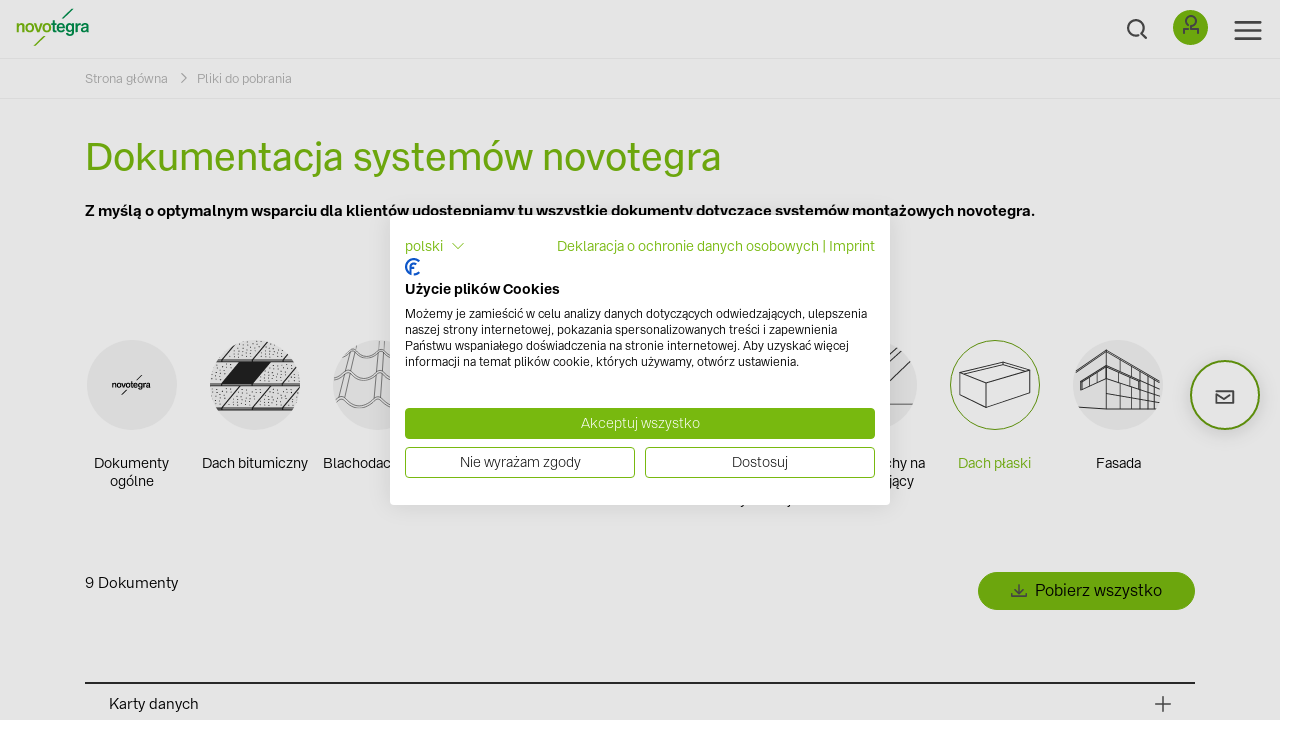

--- FILE ---
content_type: text/html; charset=utf-8
request_url: https://www.novotegra.com/pl/pliki-do-pobrania/dach-plaski
body_size: 12499
content:
<!DOCTYPE html>
<html lang="pl">
<head>

<meta charset="utf-8">
<!-- 
	TYPO3 Programming by dkd Internet Service GmbH
	development // kommunikation // design
	www.dkd.de

	This website is powered by TYPO3 - inspiring people to share!
	TYPO3 is a free open source Content Management Framework initially created by Kasper Skaarhoj and licensed under GNU/GPL.
	TYPO3 is copyright 1998-2026 of Kasper Skaarhoj. Extensions are copyright of their respective owners.
	Information and contribution at https://typo3.org/
-->



<title>Pliki do pobrania i instrukcje montażu | novotegra</title>
<meta name="generator" content="TYPO3 CMS" />
<meta name="description" content="Przegląd wszystkich dokumentów: zalety produktów ✓ arkusze danych ✓ instrukcje montażu ✓ dokumenty projektowe ✓ gwarancje i certyfikaty związane z systemami novotegra" />
<meta name="author" content="novotegra GmbH" />
<meta name="keywords" content="novotegra" />
<meta name="viewport" content="width=device-width, initial-scale=1" />
<meta property="og:title" content="Pliki do pobrania i instrukcje montażu" />
<meta property="og:description" content="Przegląd wszystkich dokumentów: zalety produktów ✓ arkusze danych ✓ instrukcje montażu ✓ dokumenty projektowe ✓ gwarancje i certyfikaty związane z systemami novotegra" />
<meta property="og:image" content="https://www.novotegra.com/fileadmin/_processed_/0/8/csm_downloads_c7e4cb0b01.jpg" />
<meta property="og:image:url" content="https://www.novotegra.com/fileadmin/_processed_/0/8/csm_downloads_c7e4cb0b01.jpg" />
<meta property="og:image:width" content="1920" />
<meta property="og:image:height" content="1005" />
<meta property="og:image:alt" content="[Translate to PL:] " />
<meta name="twitter:card" content="summary" />


<link rel="stylesheet" href="/typo3temp/assets/css/7015c8c4ac5ff815b57530b221005fc6.css?1669106755" media="all">
<link rel="stylesheet" href="/typo3conf/ext/femanager/Resources/Public/Css/Main.min.css?1753173740" media="all">
<link rel="stylesheet" href="/typo3conf/ext/novotegra/Resources/Public/Css/Cookiebot_overlay.css?1768215526" media="all">
<link rel="stylesheet" href="/typo3conf/ext/novotegra/Resources/Public/Build/153.94390c25.css?1769001336" media="all">
<link rel="stylesheet" href="/typo3conf/ext/novotegra/Resources/Public/Build/headerBundle.71f60668.css?1769001336" media="all">



<script src="/typo3conf/ext/novotegra/Resources/Public/Build/runtime.cfdedd7a.js?1769001336"></script>
<script src="/typo3conf/ext/novotegra/Resources/Public/Build/headerBundle.e48a3a14.js?1769001336"></script>


<link rel="icon" type="image/x-icon" href="/typo3conf/ext/novotegra/Resources/Public/Build/assets/favicon.ico"><link rel="icon" type="image/png" sizes="16x16" href="/typo3conf/ext/novotegra/Resources/Public/Build/assets/favicon-16x16.png"><link rel="icon" type="image/png" sizes="32x32" href="/typo3conf/ext/novotegra/Resources/Public/Build/assets/favicon-32x32.png"><link rel="icon" type="image/png" sizes="48x48" href="/typo3conf/ext/novotegra/Resources/Public/Build/assets/favicon-48x48.png"><link rel="manifest" href="/typo3conf/ext/novotegra/Resources/Public/Build/assets/manifest.webmanifest"><meta name="mobile-web-app-capable" content="yes"><meta name="theme-color" content="#fff"><meta name="application-name" content="novotegra"><link rel="apple-touch-icon" sizes="57x57" href="/typo3conf/ext/novotegra/Resources/Public/Build/assets/apple-touch-icon-57x57.png"><link rel="apple-touch-icon" sizes="60x60" href="/typo3conf/ext/novotegra/Resources/Public/Build/assets/apple-touch-icon-60x60.png"><link rel="apple-touch-icon" sizes="72x72" href="/typo3conf/ext/novotegra/Resources/Public/Build/assets/apple-touch-icon-72x72.png"><link rel="apple-touch-icon" sizes="76x76" href="/typo3conf/ext/novotegra/Resources/Public/Build/assets/apple-touch-icon-76x76.png"><link rel="apple-touch-icon" sizes="114x114" href="/typo3conf/ext/novotegra/Resources/Public/Build/assets/apple-touch-icon-114x114.png"><link rel="apple-touch-icon" sizes="120x120" href="/typo3conf/ext/novotegra/Resources/Public/Build/assets/apple-touch-icon-120x120.png"><link rel="apple-touch-icon" sizes="144x144" href="/typo3conf/ext/novotegra/Resources/Public/Build/assets/apple-touch-icon-144x144.png"><link rel="apple-touch-icon" sizes="152x152" href="/typo3conf/ext/novotegra/Resources/Public/Build/assets/apple-touch-icon-152x152.png"><link rel="apple-touch-icon" sizes="167x167" href="/typo3conf/ext/novotegra/Resources/Public/Build/assets/apple-touch-icon-167x167.png"><link rel="apple-touch-icon" sizes="180x180" href="/typo3conf/ext/novotegra/Resources/Public/Build/assets/apple-touch-icon-180x180.png"><link rel="apple-touch-icon" sizes="1024x1024" href="/typo3conf/ext/novotegra/Resources/Public/Build/assets/apple-touch-icon-1024x1024.png"><meta name="apple-mobile-web-app-capable" content="yes"><meta name="apple-mobile-web-app-status-bar-style" content="black-translucent"><meta name="apple-mobile-web-app-title" content="novotegra"><link rel="apple-touch-startup-image" media="(device-width: 320px) and (device-height: 568px) and (-webkit-device-pixel-ratio: 2) and (orientation: portrait)" href="/typo3conf/ext/novotegra/Resources/Public/Build/assets/apple-touch-startup-image-640x1136.png"><link rel="apple-touch-startup-image" media="(device-width: 320px) and (device-height: 568px) and (-webkit-device-pixel-ratio: 2) and (orientation: landscape)" href="/typo3conf/ext/novotegra/Resources/Public/Build/assets/apple-touch-startup-image-1136x640.png"><link rel="apple-touch-startup-image" media="(device-width: 375px) and (device-height: 667px) and (-webkit-device-pixel-ratio: 2) and (orientation: portrait)" href="/typo3conf/ext/novotegra/Resources/Public/Build/assets/apple-touch-startup-image-750x1334.png"><link rel="apple-touch-startup-image" media="(device-width: 375px) and (device-height: 667px) and (-webkit-device-pixel-ratio: 2) and (orientation: landscape)" href="/typo3conf/ext/novotegra/Resources/Public/Build/assets/apple-touch-startup-image-1334x750.png"><link rel="apple-touch-startup-image" media="(device-width: 375px) and (device-height: 812px) and (-webkit-device-pixel-ratio: 3) and (orientation: portrait)" href="/typo3conf/ext/novotegra/Resources/Public/Build/assets/apple-touch-startup-image-1125x2436.png"><link rel="apple-touch-startup-image" media="(device-width: 375px) and (device-height: 812px) and (-webkit-device-pixel-ratio: 3) and (orientation: landscape)" href="/typo3conf/ext/novotegra/Resources/Public/Build/assets/apple-touch-startup-image-2436x1125.png"><link rel="apple-touch-startup-image" media="(device-width: 390px) and (device-height: 844px) and (-webkit-device-pixel-ratio: 3) and (orientation: portrait)" href="/typo3conf/ext/novotegra/Resources/Public/Build/assets/apple-touch-startup-image-1170x2532.png"><link rel="apple-touch-startup-image" media="(device-width: 390px) and (device-height: 844px) and (-webkit-device-pixel-ratio: 3) and (orientation: landscape)" href="/typo3conf/ext/novotegra/Resources/Public/Build/assets/apple-touch-startup-image-2532x1170.png"><link rel="apple-touch-startup-image" media="(device-width: 393px) and (device-height: 852px) and (-webkit-device-pixel-ratio: 3) and (orientation: portrait)" href="/typo3conf/ext/novotegra/Resources/Public/Build/assets/apple-touch-startup-image-1179x2556.png"><link rel="apple-touch-startup-image" media="(device-width: 393px) and (device-height: 852px) and (-webkit-device-pixel-ratio: 3) and (orientation: landscape)" href="/typo3conf/ext/novotegra/Resources/Public/Build/assets/apple-touch-startup-image-2556x1179.png"><link rel="apple-touch-startup-image" media="(device-width: 414px) and (device-height: 896px) and (-webkit-device-pixel-ratio: 2) and (orientation: portrait)" href="/typo3conf/ext/novotegra/Resources/Public/Build/assets/apple-touch-startup-image-828x1792.png"><link rel="apple-touch-startup-image" media="(device-width: 414px) and (device-height: 896px) and (-webkit-device-pixel-ratio: 2) and (orientation: landscape)" href="/typo3conf/ext/novotegra/Resources/Public/Build/assets/apple-touch-startup-image-1792x828.png"><link rel="apple-touch-startup-image" media="(device-width: 414px) and (device-height: 896px) and (-webkit-device-pixel-ratio: 3) and (orientation: portrait)" href="/typo3conf/ext/novotegra/Resources/Public/Build/assets/apple-touch-startup-image-1242x2688.png"><link rel="apple-touch-startup-image" media="(device-width: 414px) and (device-height: 896px) and (-webkit-device-pixel-ratio: 3) and (orientation: landscape)" href="/typo3conf/ext/novotegra/Resources/Public/Build/assets/apple-touch-startup-image-2688x1242.png"><link rel="apple-touch-startup-image" media="(device-width: 414px) and (device-height: 736px) and (-webkit-device-pixel-ratio: 3) and (orientation: portrait)" href="/typo3conf/ext/novotegra/Resources/Public/Build/assets/apple-touch-startup-image-1242x2208.png"><link rel="apple-touch-startup-image" media="(device-width: 414px) and (device-height: 736px) and (-webkit-device-pixel-ratio: 3) and (orientation: landscape)" href="/typo3conf/ext/novotegra/Resources/Public/Build/assets/apple-touch-startup-image-2208x1242.png"><link rel="apple-touch-startup-image" media="(device-width: 428px) and (device-height: 926px) and (-webkit-device-pixel-ratio: 3) and (orientation: portrait)" href="/typo3conf/ext/novotegra/Resources/Public/Build/assets/apple-touch-startup-image-1284x2778.png"><link rel="apple-touch-startup-image" media="(device-width: 428px) and (device-height: 926px) and (-webkit-device-pixel-ratio: 3) and (orientation: landscape)" href="/typo3conf/ext/novotegra/Resources/Public/Build/assets/apple-touch-startup-image-2778x1284.png"><link rel="apple-touch-startup-image" media="(device-width: 430px) and (device-height: 932px) and (-webkit-device-pixel-ratio: 3) and (orientation: portrait)" href="/typo3conf/ext/novotegra/Resources/Public/Build/assets/apple-touch-startup-image-1290x2796.png"><link rel="apple-touch-startup-image" media="(device-width: 430px) and (device-height: 932px) and (-webkit-device-pixel-ratio: 3) and (orientation: landscape)" href="/typo3conf/ext/novotegra/Resources/Public/Build/assets/apple-touch-startup-image-2796x1290.png"><link rel="apple-touch-startup-image" media="(device-width: 744px) and (device-height: 1133px) and (-webkit-device-pixel-ratio: 2) and (orientation: portrait)" href="/typo3conf/ext/novotegra/Resources/Public/Build/assets/apple-touch-startup-image-1488x2266.png"><link rel="apple-touch-startup-image" media="(device-width: 744px) and (device-height: 1133px) and (-webkit-device-pixel-ratio: 2) and (orientation: landscape)" href="/typo3conf/ext/novotegra/Resources/Public/Build/assets/apple-touch-startup-image-2266x1488.png"><link rel="apple-touch-startup-image" media="(device-width: 768px) and (device-height: 1024px) and (-webkit-device-pixel-ratio: 2) and (orientation: portrait)" href="/typo3conf/ext/novotegra/Resources/Public/Build/assets/apple-touch-startup-image-1536x2048.png"><link rel="apple-touch-startup-image" media="(device-width: 768px) and (device-height: 1024px) and (-webkit-device-pixel-ratio: 2) and (orientation: landscape)" href="/typo3conf/ext/novotegra/Resources/Public/Build/assets/apple-touch-startup-image-2048x1536.png"><link rel="apple-touch-startup-image" media="(device-width: 810px) and (device-height: 1080px) and (-webkit-device-pixel-ratio: 2) and (orientation: portrait)" href="/typo3conf/ext/novotegra/Resources/Public/Build/assets/apple-touch-startup-image-1620x2160.png"><link rel="apple-touch-startup-image" media="(device-width: 810px) and (device-height: 1080px) and (-webkit-device-pixel-ratio: 2) and (orientation: landscape)" href="/typo3conf/ext/novotegra/Resources/Public/Build/assets/apple-touch-startup-image-2160x1620.png"><link rel="apple-touch-startup-image" media="(device-width: 820px) and (device-height: 1080px) and (-webkit-device-pixel-ratio: 2) and (orientation: portrait)" href="/typo3conf/ext/novotegra/Resources/Public/Build/assets/apple-touch-startup-image-1640x2160.png"><link rel="apple-touch-startup-image" media="(device-width: 820px) and (device-height: 1080px) and (-webkit-device-pixel-ratio: 2) and (orientation: landscape)" href="/typo3conf/ext/novotegra/Resources/Public/Build/assets/apple-touch-startup-image-2160x1640.png"><link rel="apple-touch-startup-image" media="(device-width: 834px) and (device-height: 1194px) and (-webkit-device-pixel-ratio: 2) and (orientation: portrait)" href="/typo3conf/ext/novotegra/Resources/Public/Build/assets/apple-touch-startup-image-1668x2388.png"><link rel="apple-touch-startup-image" media="(device-width: 834px) and (device-height: 1194px) and (-webkit-device-pixel-ratio: 2) and (orientation: landscape)" href="/typo3conf/ext/novotegra/Resources/Public/Build/assets/apple-touch-startup-image-2388x1668.png"><link rel="apple-touch-startup-image" media="(device-width: 834px) and (device-height: 1112px) and (-webkit-device-pixel-ratio: 2) and (orientation: portrait)" href="/typo3conf/ext/novotegra/Resources/Public/Build/assets/apple-touch-startup-image-1668x2224.png"><link rel="apple-touch-startup-image" media="(device-width: 834px) and (device-height: 1112px) and (-webkit-device-pixel-ratio: 2) and (orientation: landscape)" href="/typo3conf/ext/novotegra/Resources/Public/Build/assets/apple-touch-startup-image-2224x1668.png"><link rel="apple-touch-startup-image" media="(device-width: 1024px) and (device-height: 1366px) and (-webkit-device-pixel-ratio: 2) and (orientation: portrait)" href="/typo3conf/ext/novotegra/Resources/Public/Build/assets/apple-touch-startup-image-2048x2732.png"><link rel="apple-touch-startup-image" media="(device-width: 1024px) and (device-height: 1366px) and (-webkit-device-pixel-ratio: 2) and (orientation: landscape)" href="/typo3conf/ext/novotegra/Resources/Public/Build/assets/apple-touch-startup-image-2732x2048.png"><meta name="msapplication-TileColor" content="#fff"><meta name="msapplication-TileImage" content="/typo3conf/ext/novotegra/Resources/Public/Build/assets/mstile-144x144.png"><meta name="msapplication-config" content="/typo3conf/ext/novotegra/Resources/Public/Build/assets/browserconfig.xml"><link rel="yandex-tableau-widget" href="/typo3conf/ext/novotegra/Resources/Public/Build/assets/yandex-browser-manifest.json">    <link rel="mask-icon" href="/safari-pinned-tab.svg" color="#00a300">
    <meta name="msapplication-TileColor" content="#00a300">
    <meta name="theme-color" content="#ffffff">    <!-- Google Tag Manager -->
    <script>(function(w,d,s,l,i){w[l]=w[l]||[];w[l].push({'gtm.start':
    new Date().getTime(),event:'gtm.js'});var f=d.getElementsByTagName(s)[0],
    j=d.createElement(s),dl=l!='dataLayer'?'&l='+l:'';j.async=true;j.src=
    'https://www.googletagmanager.com/gtm.js?id='+i+dl;f.parentNode.insertBefore(j,f);
    })(window,document,'script','dataLayer','GTM-TFJFX7P');</script>
    <!-- End Google Tag Manager -->
<link rel="canonical" href="https://www.novotegra.com/pl/pliki-do-pobrania/dach-plaski"/>

<link rel="alternate" hreflang="en" href="https://www.novotegra.com/en/downloads/flat-roof"/>
<link rel="alternate" hreflang="de" href="https://www.novotegra.com/de/downloads/flachdach"/>
<link rel="alternate" hreflang="fr" href="https://www.novotegra.com/fr/telechargements/toit-plat"/>
<link rel="alternate" hreflang="it" href="https://www.novotegra.com/it/scarica/tetto-piano"/>
<link rel="alternate" hreflang="es" href="https://www.novotegra.com/es/descargas/cubierta-plana"/>
<link rel="alternate" hreflang="pl" href="https://www.novotegra.com/pl/pliki-do-pobrania/dach-plaski"/>
<link rel="alternate" hreflang="nl" href="https://www.novotegra.com/nl/downloads/plat-dak"/>
<link rel="alternate" hreflang="da" href="https://www.novotegra.com/da/downloads/fladtag"/>
<link rel="alternate" hreflang="sv" href="https://www.novotegra.com/sv/nedladdningar/platt-tak"/>
<link rel="alternate" hreflang="cs" href="https://www.novotegra.com/cz/ke-stazeni/plocha-strecha"/>
<link rel="alternate" hreflang="x-default" href="https://www.novotegra.com/en/downloads/flat-roof"/>
<!-- This site is optimized with the Yoast SEO for TYPO3 plugin - https://yoast.com/typo3-extensions-seo/ -->
<script type="application/ld+json">[{"@context":"https:\/\/www.schema.org","@type":"BreadcrumbList","itemListElement":[{"@type":"ListItem","position":1,"item":{"@id":"https:\/\/www.novotegra.com\/pl\/","name":"novotegra"}},{"@type":"ListItem","position":2,"item":{"@id":"https:\/\/www.novotegra.com\/pl\/pliki-do-pobrania","name":"Pliki do pobrania"}}]}]</script>
</head>
<body>
    <!-- Google Tag Manager (noscript) -->
    <noscript><iframe src=https://www.googletagmanager.com/ns.html?id=GTM-TFJFX7P
    height="0" width="0" style="display:none;visibility:hidden"></iframe></noscript>
    <!-- End Google Tag Manager (noscript) -->

<header>
		
<nav class="navbar navbar-expand-xxl fixed-top">
	<div class="navbar-icon">
		<a href="/pl/"><img src="/typo3conf/ext/novotegra/Resources/Public/Images/logo.svg" width="370" height="193"  class="logo"  alt="novotegra" ></a>
		
	</div>
	
	
		<span class="search-btn mobile-search">
			<span class="search-btn__label">
				Szukaj
			</span>
		</span>
	


	<button class="navbar-toggler" type="button" data-toggle="collapse" data-target="#navbarNavDropdown" aria-controls="navbarNavDropdown" aria-expanded="false" aria-label="Toggle navigation">
		<span class="navbar-toggler-icon"></span>
		<span class="navbar-border-top"></span>
	</button>
	<div class="collapse navbar-collapse" id="navbarNavDropdown">
		<ul class="navbar-nav mx-auto">
			<ul class="navbar-nav level-1"><li class="nav-item dropdown level-1-2"><span class="navbar-border-top"></span><a href="/pl/systemy-montazowe/wszystkie-systemy-montazowe" class="nav-link dropdown-toggle" data-toggle="dropdown"><span><img data-src="https://www.novotegra.com/fileadmin/00_Navigation_Images/teaser-novotegra-mounting-systems.jpg"  data-href="" class="js_page-image" />Systemy montażowe<div class="page-description"></div></span></a><ul class="dropdown-menu level-2"><li class="dropdown-item level-2"><a href="/pl/systemy-montazowe/wszystkie-systemy-montazowe" title="Systemy dla każdego dachu: dach pokryty dachówką ✓ dach pokryty blachą trapezową ✓ dach pokryty blachą na rąbek ✓ dach pokryty blachą falistą ✓ dach płaski." class="nav-link"><span>Wszystkie systemy montażowe<div class="page-description"></div></span></a></li><li class="dropdown-submenu level-2-3"><a href="/pl/systemy-montazowe/dach-kryty-dachowka" title="Wybierz system zaciskowy lub wsuwany: top-fix ✓ side-fix ✓ szybki i sprawny montaż dzięki uniwersalnym komponentom pasującym do wielu systemów" class="nav-link dropdown-subsubmenu"><span><img data-src="https://www.novotegra.com/fileadmin/00_Navigation_Images/novotegra-references-tile-roof-1000x1284.jpg"  data-href="" class="js_page-image" />Dach kryty dachówką</span></a><ul class="dropdown-menu level-3"><li class="level-3-3"><a href="/pl/systemy-montazowe/dach-kryty-dachowka/system-zaciskowy-top-fix" title="Maksimum elastyczności: regulowane haki dachowe ✓ uniwersalne komponenty pasujące do wielu systemów ✓ montaż od góry ✓ możliwy montaż na szynach ułożonych krzyżowo" class="nav-link"><span>System zaciskowy top-fix</span></a></li><li class="level-3-3"><a href="/pl/systemy-montazowe/dach-kryty-dachowka/system-zaciskowy-side-fix" title="Maksimum elastyczności: innowacyjna technika wklikiwania ✓ szeroki profil podstawowy i możliwość regulacji z boku ✓ łatwy montaż za pomocą wewnętrznych łączników" class="nav-link"><span>System zaciskowy side-fix</span></a></li><li class="level-3-3"><a href="/pl/systemy-montazowe/dach-kryty-dachowka/system-wsuwany-top-fix" title="Błyskawiczne układanie modułów: uniwersalne komponenty pasujące do wielu systemów ✓ centryczne przeniesienie obciążenia ✓ wysoka estetyka instalacji ✓ kolory do wyboru
" class="nav-link"><span>System wsuwany top-fix</span></a></li><li class="level-3-3"><a href="/pl/systemy-montazowe/dach-kryty-dachowka/system-wsuwany-side-fix" title="Sprawdzone i atrakcyjne rozwiązanie: możliwy montaż modułów w pionie i w poziomie ✓ możliwość wykorzystania szyny C-N jako kanału kablowego ✓ szybki montaż dzięki technice wklikiwania
" class="nav-link"><span>System wsuwany side-fix</span></a></li><li class="level-3-3"><a href="/pl/systemy-montazowe/inne-rozwiazania/rozwiazania-wbudowane-w-dach" title="Rozwiązanie, które ma w sobie wszystko: zamiast tradycyjnego pokrycia dachowego ✓ najwyższa estetyka i duża elastyczność ✓ wszystkie funkcje zintegrowane z ramą" class="nav-link"><span>Rozwiązania wbudowane w dach</span></a></li></ul><div class="open-submenu-icon"></div></li><li class="dropdown-submenu level-2-3"><a href="/pl/systemy-montazowe/dach-plaski" title="Nasze elastyczne rozwiązanie do instalacji o orientacji południowej i wschód-zachód: rozwiązanie przetestowane w tunelu aerodynamicznym ✓ niewielkie zapotrzebowanie na balast ✓ bezpieczny, stabilny i szybki montaż" class="nav-link dropdown-subsubmenu"><span><img data-src="https://www.novotegra.com/fileadmin/00_Navigation_Images/novotegra-mounting-systems-flat-roof-1000x1284.jpg"  data-href="" class="js_page-image" />Dach płaski</span></a><ul class="dropdown-menu level-3"><li class="level-3-3"><a href="/pl/systemy-montazowe/dach-plaski/dach-plaski-iii" title="Nasze elastyczne rozwiązanie dla orientacji południowej: Testowane w tunelu aerodynamicznym ✓ Stabilność dzięki połączeniu szyną poprzeczną ✓ optymalne mocowanie modułów.  " class="nav-link"><span>Dach płaski  III - "the shortcut”</span></a></li><li class="level-3-3"><a href="/pl/systemy-montazowe/dach-plaski/plaski-dach-iii-dlugi-bok" title="Nasze elastyczne rozwiązanie dla orientacji południowej: Przetestowane w tunelu aerodynamicznym ✓ stabilność dzięki połączeniu szynami poprzecznymi ✓ optymalne mocowanie modułów.  " class="nav-link"><span>Płaski dach III - Długi bok</span></a></li><li class="level-3-3"><a href="/pl/systemy-montazowe/dach-plaski/dach-plaski-ii" title="Nasze elastyczne rozwiązanie do instalacji o orientacji wschód-zachód: więcej kilowatów uzyskiwanych z jednostki powierzchni dachu ✓ łatwe balastowanie ✓ stabilność, elastyczność i bezpieczeństwo" class="nav-link"><span>Dach płaski II - "the allrounder"</span></a></li><li class="level-3-3"><a href="/pl/systemy-montazowe/dach-plaski/dachu-zielonego" title="Rozwiązanie idealne do dachów zielonych różnego typu ✓ efekt retencji: opóźniony odpływ wody odciąża system kanalizacyjny ✓ aerodynamika testowana w tunelu aerodynamicznym." class="nav-link"><span>System do dachu zielonego</span></a></li></ul><div class="open-submenu-icon"></div></li><li class="dropdown-submenu level-2-3"><a href="/pl/systemy-montazowe/dach-kryty-blacha-trapezowa" title="Nasza oferta systemów, Twój wybór: system zaciskowy ✓ system wsuwany ✓ top-fix ✓ side-fix, szybki i sprawny montaż dzięki uniwersalnym komponentom pasującym do wielu systemów" class="nav-link dropdown-subsubmenu"><span><img data-src="https://www.novotegra.com/fileadmin/00_Navigation_Images/novotegra-mounting-systems-trapezoidal-metal-roof-1000x1284-1.jpg"  data-href="" class="js_page-image" />Dach kryty blachą trapezową</span></a><ul class="dropdown-menu level-3"><li class="level-3-3"><a href="/pl/systemy-montazowe/dach-kryty-blacha-trapezowa/system-zaciskowy" title="Nasze warianty systemów, Twój wybór: mała liczba komponentów, elementy w pełni prefabrykowane ✓ niewielki nakład pracy logistycznej ✓ szybki i sprawny montaż od góry" class="nav-link"><span>System zaciskowy</span></a></li><li class="level-3-3"><a href="/pl/systemy-montazowe/dach-kryty-blacha-trapezowa/system-zaciskowy-do-montazu-modulow-moduly-podniesione" title="Klemowanie modułów w optymalnym, wyznaczonym zakresie montażu ✓ niski nakład pracy logistycznej podczas budowy instalacji ✓ szybki i łatwy montaż od góry " class="nav-link"><span>System zaciskowy do montażu modułów moduły podniesione</span></a></li><li class="level-3-3"><a href="/pl/systemy-montazowe/dach-kryty-blacha-trapezowa/blacha-trapezowa-system-zaciskowy" class="nav-link"><span>Blacha trapezowa | System zaciskowy | Moduły podniesione</span></a></li><li class="level-3-3"><a href="/pl/systemy-montazowe/dach-kryty-blacha-trapezowa/z-klamra-do-blach-trapezowych" title="Beznaprężeniowy, pływający montaż modułów: wysoka estetyka instalacji i wybór kolorów ✓ bardzo mała liczba potrzebnych komponentów ✓ możliwe duże siły utrzymujące" class="nav-link"><span>Z klamrą do blach trapezowych</span></a></li><li class="level-3-3"><a href="/pl/systemy-montazowe/dach-kryty-blacha-trapezowa/z-profilem-krotkim" title="Połącz szybki montaż z dobrą wentylacją od spodu: uniwersalne komponenty pasujące do wielu systemów ✓ wysoka estetyka instalacji ✓ możliwe duże siły utrzymujące" class="nav-link"><span>Z profilem krótkim</span></a></li></ul><div class="open-submenu-icon"></div></li><li class="dropdown-submenu level-2-3"><a href="/pl/systemy-montazowe/dach-pokryty-papa-bitumiczna-i-folia" class="nav-link dropdown-subsubmenu"><span><img data-src="https://www.novotegra.com/fileadmin/01_Mounting_Systems/07_Bitumen-roof/Anker_auf_Biumen-novotegra.jpg"  data-href="" class="js_page-image" />Dach pokryty papą bitumiczną i folią</span></a><ul class="dropdown-menu level-3"><li class="level-3-3"><a href="/pl/systemy-montazowe/dach-pokryty-papa-bitumiczna-i-folia/system-zaciskowy-na-dachu-pokryty-papa" title="Klasyka spotyka się z nowoczesnością: całkiem nowy system montażu równoległego do dachu z mocowaniem bezpośrednim dla gontów i pap bitumicznych na deskowaniu" class="nav-link"><span>System zaciskowy na dachu pokryty papą</span></a></li><li class="level-3-3"><a href="/pl/systemy-montazowe/dach-pokryty-papa-bitumiczna-i-folia/rozwiazanie-kotwiace-na-dachu-spadzistym" class="nav-link"><span>Rozwiązanie kotwiące na dachu spadzistym</span></a></li></ul><div class="open-submenu-icon"></div></li><li class="dropdown-submenu level-2-3"><a href="/pl/systemy-montazowe/dach-z-plyty-warstwowej-/-blachy-falistej" title="Właściwy wariant dla Twojego projektu: system zaciskowy ✓ system wsuwany ✓ szybki i sprawny montaż dzięki uniwersalnym komponentom pasującym do wielu systemów" class="nav-link dropdown-subsubmenu"><span><img data-src="https://www.novotegra.com/fileadmin/00_Navigation_Images/novotegra-mounting-systems-corrugated-sandwich-roof-1000x1284.jpg"  data-href="" class="js_page-image" />Dach z płyty warstwowej / blachy falistej</span></a><ul class="dropdown-menu level-3"><li class="level-3-3"><a href="/pl/systemy-montazowe/dach-z-plyty-warstwowej-/-blachy-falistej/system-zaciskowy" title="Mocowanie według spójnej zasady: uniwersalne komponenty pasujące do wielu systemów ✓ montaż jedno- lub dwuwarstwowy ✓ do płatwi drewnianych lub stalowych ✓ szybko i bezpiecznie
" class="nav-link"><span>System zaciskowy</span></a></li><li class="level-3-3"><a href="/pl/systemy-montazowe/dach-z-plyty-warstwowej-/-blachy-falistej/system-wsuwany" title="Odpowiedni system dla Twojego projektu: wysoka estetyka instalacji ✓ wybór kolorów ✓ uniwersalne komponenty pasujące do wielu systemów ✓ możliwe duże rozpiętości" class="nav-link"><span>System wsuwany</span></a></li></ul><div class="open-submenu-icon"></div></li><li class="dropdown-submenu level-2-3"><a href="/pl/systemy-montazowe/dach-z-blachy-na-rabek-stojacy" title="Właściwy wariant dla Twojej instalacji: system zaciskowy ✓ system wsuwany ✓ szybki i sprawny montaż od góry dzięki uniwersalnym komponentom pasującym do wielu systemów" class="nav-link dropdown-subsubmenu"><span><img data-src="https://www.novotegra.com/fileadmin/00_Navigation_Images/novotegra-mounting-systems-seamed_metal_roof.JPG"  data-href="" class="js_page-image" />Dach z blachy na rąbek stojący</span></a><ul class="dropdown-menu level-3"><li class="level-3-3"><a href="/pl/systemy-montazowe/dach-z-blachy-na-rabek-stojacy/system-zaciskowy" title="Mocowanie według spójnej zasady: uniwersalne komponenty pasujące do wielu systemów ✓ montaż jedno- lub dwuwarstwowy ✓ do płatwi drewnianych lub stalowych ✓ szybko i bezpiecznie" class="nav-link"><span>System zaciskowy</span></a></li><li class="level-3-3"><a href="/pl/systemy-montazowe/dach-z-blachy-na-rabek-stojacy/system-wsuwany" title="Odpowiedni wariant dla Ciebie: wysoka estetyka instalacji i wybór kolorów ✓ system zoptymalizowany pod względem kosztów ✓ mała liczba komponentów ✓ szybki montaż od góry" class="nav-link"><span>System wsuwany</span></a></li></ul><div class="open-submenu-icon"></div></li><li class="dropdown-submenu level-2-3"><a href="/pl/systemy-montazowe/blachodachowka" title="Pionowy montaż modułów - zawsze właściwe rozwiązanie: Optymalny zakres mocowania ✓ zredukowany nakład pracy logistycznej ✓ szybki i sprawny montaż ✓ całkowicie wstępnie zmontowany." class="nav-link dropdown-subsubmenu"><span>Blachodachówka</span></a><ul class="dropdown-menu level-3"><li class="level-3-3"><a href="/pl/systemy-montazowe/blachodachowka/system-zaciskowy-montaz-poziomy" title="Pionowy montaż modułów - zawsze właściwe rozwiązanie: Optymalny zakres mocowania ✓ zredukowany nakład pracy logistycznej ✓ szybki i sprawny montaż ✓ całkowicie wstępnie zmontowany." class="nav-link"><span>System zaciskowy, montaż poziomy</span></a></li><li class="level-3-3"><a href="/pl/systemy-montazowe/blachodachowka/system-zaciskowy-montaz-pionowy" title="Pionowy montaż modułów - zawsze właściwe rozwiązanie: Optymalny zakres mocowania ✓ zredukowany nakład pracy logistycznej ✓ szybki i sprawny montaż ✓ całkowicie wstępnie zmontowany." class="nav-link"><span>System zaciskowy, montaż pionowy</span></a></li></ul><div class="open-submenu-icon"></div></li><li class="dropdown-submenu level-2-3"><a href="/pl/systemy-montazowe/fasada" class="nav-link dropdown-subsubmenu"><span><img data-src="https://www.novotegra.com/fileadmin/00_Navigation_Images/novotegra-mounting-systems-customised-solutions-1000x1284.jpg"  data-href="" class="js_page-image" />Fasada</span></a><ul class="dropdown-menu level-3"><li class="level-3-3"><a href="/pl/systemy-montazowe/fasada/fasada-metalowa-profil-krotki" class="nav-link"><span>Fasada metalowa profil krótki</span></a></li><li class="level-3-3"><a href="/pl/systemy-montazowe/fasada/metalowa-fasada-wspornik-trapezowy" title="Pionowe systemy fotowoltaiczne na elewacji: Dobrze wentylowane wstecznie ✓ elastyczny rozmiar systemu ilości modułów ✓ niewiele pojedynczych komponentów.
" class="nav-link"><span>Metalowa fasada wspornik trapezowy</span></a></li></ul><div class="open-submenu-icon"></div></li><div class="js_page-description-container h2"><p></p></div><img class="js_page-image-container" src='' /><span class="close"></span></ul></li><li class="nav-item dropdown level-1-2"><span class="navbar-border-top"></span><a href="/pl/system-planning/projektowanie-systemu" class="nav-link dropdown-toggle" data-toggle="dropdown"><span><img data-src="https://www.novotegra.com/fileadmin/00_Navigation_Images/einfamilienhaus-solar.jpg"  data-href="" class="js_page-image" />Projektowanie<div class="page-description"></div></span></a><ul class="dropdown-menu level-2"><li class="dropdown-item level-2"><a href="/pl/system-planning/projektowanie-systemu" title="Od systemu montażowego i modułów przez falowniki po system akumulatorów: bezpłatne projektowanie instalacji od A do Z za pomocą narzędzia Solar-Planit.
" class="nav-link"><span><img data-src="https://www.novotegra.com/fileadmin/00_Navigation_Images/solar-planit-planungstool.jpg"  data-href="" class="js_page-image" />Projektowanie systemu<div class="page-description">Łatwo, przejrzyście i bezpłatnie: 

zaprojektuj swoją następną instalację w Internecie.
</div></span></a></li><li class="dropdown-item level-2"><a href="/pl/projektowanie-instalacji/wsparcie-przy-pierwszym-montazu" title="Realizacja Twojej instalacji jest dla nas priorytetem. Dlatego podczas pierwszego montażu systemu novotegra przez jeden dzień będziemy bezpłatnie towarzyszyć Ci na placu budowy." class="nav-link"><span><img data-src="https://www.novotegra.com/fileadmin/02_Planning/Initial_Mounting_Service/navigation-mounting-support.jpg"  data-href="" class="js_page-image" />Wsparcie przy pierwszym montażu<div class="page-description">Skumulowana wiedza specjalistyczna na miejscu: 

ćwiczenie czyni mistrza.
</div></span></a></li><div class="js_page-description-container h2"><p></p></div><img class="js_page-image-container" src='' /><span class="close"></span></ul></li><li class="nav-item dropdown level-1-2"><span class="navbar-border-top"></span><a href="/pl/referencje" class="nav-link dropdown-toggle" data-toggle="dropdown"><span><img data-src="https://www.novotegra.com/fileadmin/03_References/teaser-referenzen-v2.jpg"  data-href="" class="js_page-image" />Referencje<div class="page-description"></div></span></a><ul class="dropdown-menu level-2"><li class="dropdown-item level-2"><a href="/pl/referencje" title="[Translate to PL:] The perfect solution for every roof: Discover project references and international success stories about the novotegra mounting system.
" class="nav-link"><span>Wszystkie referencje<div class="page-description"></div></span></a></li><li class="dropdown-item level-2"><a href="/pl/referencje#roofTypes=dachu-zielonego" target="_self" class="nav-link"><span>Dachu zielonego<div class="page-description"></div></span></a></li><li class="dropdown-item level-2"><a href="/pl/referencje#roofTypes=dach-kryty-dachowka" target="_self" class="nav-link"><span>Dach kryty dachówką<div class="page-description"></div></span></a></li><li class="dropdown-item level-2"><a href="/pl/referencje#roofTypes=dach-z-plyty-warstwowej-blachy-falistej" target="_self" class="nav-link"><span>Dach z płyty warstwowej / blachy falistej<div class="page-description"></div></span></a></li><li class="dropdown-item level-2"><a href="/pl/referencje#roofTypes=dach-z-blachy-na-rabek-stojacy" target="_self" class="nav-link"><span>Dach z blachy na rąbek stojący<div class="page-description"></div></span></a></li><li class="dropdown-submenu level-2-3"><a href="/pl/referencje#roofTypes=dach-plaski" target="_self" class="nav-link dropdown-subsubmenu"><span>Dach płaski</span></a><ul class="dropdown-menu level-3"><li class="level-3-3"><a href="/pl/referencje/dach-plaski/energia-sloneczna-spotyka-sie-z-inteligentnym-designem" title="Ecoholism AB w Ljungby pokonało ograniczenia przestrzeni dachowej, instalując system fotowoltaiczny o mocy 42,24 kWp, obniżając koszty i redukując emisję CO₂ o 18737 kg dzięki innowacyjnemu systemowi dachowemu novotegra." class="nav-link"><span><img data-src="https://www.novotegra.com/fileadmin/03_References/05-Flat-Roof/Ljungby-novotegra__1_.jpg"  data-href="" class="js_page-image" />Energia słoneczna spotyka się z inteligentnym designem</span></a></li></ul><div class="open-submenu-icon"></div></li><li class="dropdown-item level-2"><a href="/pl/referencje#roofTypes=fasada" target="_self" class="nav-link"><span>Inne rozwiązania<div class="page-description"></div></span></a></li><div class="js_page-description-container h2"><p></p></div><img class="js_page-image-container" src='' /><span class="close"></span></ul></li><li class="nav-item level-1 current"><a href="/pl/pliki-do-pobrania" title="Przegląd wszystkich dokumentów: zalety produktów ✓ arkusze danych ✓ instrukcje montażu ✓ dokumenty projektowe ✓ gwarancje i certyfikaty związane z systemami novotegra" class="nav-link"><span><img data-src="https://www.novotegra.com/fileadmin/00_Navigation_Images/downloads.jpg"  data-href="" class="js_page-image" />Pliki do pobrania<div class="page-description"></div></span></a></li><li class="nav-item dropdown level-1-2"><span class="navbar-border-top"></span><a  class="nav-link dropdown-toggle" data-toggle="dropdown"><span><img data-src="https://www.novotegra.com/fileadmin/05_Training_Center/navigation-mounting-knowledge.jpg"  data-href="" class="js_page-image" /><img data-src="https://www.novotegra.com/fileadmin/05_Training_Center/Mounting_knowledge/banner_schnee_pv.png"  data-href="" class="js_page-image" />Training Center<div class="page-description"></div></span></a><ul class="dropdown-menu level-2"><li class="dropdown-item level-2"><a href="/pl/training-center/seminaria" title="Dzięki naszym bezpłatnym usługom w mgnieniu oka staniesz się ekspertem w dziedzinie systemu novotegra." class="nav-link"><span>Seminaria<div class="page-description">Dzięki naszym bezpłatnym usługom w mgnieniu oka staniesz się ekspertem w dziedzinie systemu novotegra.</div></span></a></li><li class="dropdown-item level-2"><a href="/pl/training-center/czesto-zadawane-pytania" title="Tutaj znajdziesz odpowiedzi na najczęściej zadawane pytania dotyczące naszych systemów montażowych, takich jak system dachówek, system dachów płaskich i system Co." class="nav-link"><span><img data-src="https://www.novotegra.com/fileadmin/00_Navigation_Images/FAQ-Bereich.jpg"  data-href="" class="js_page-image" />Często zadawane pytania<div class="page-description">Mamy odpowiedzi na twoje pytania.</div></span></a></li><div class="js_page-description-container h2"><p></p></div><img class="js_page-image-container" src='' /><span class="close"></span></ul></li><li class="nav-item dropdown level-1-2"><span class="navbar-border-top"></span><a href="/pl/informacje-o-firmie-novotegra/firma" class="nav-link dropdown-toggle" data-toggle="dropdown"><span><img data-src="https://www.novotegra.com/fileadmin/00_Navigation_Images/novotegra-company-teaser.jpg"  data-href="" class="js_page-image" />O nas<div class="page-description"></div></span></a><ul class="dropdown-menu level-2"><li class="dropdown-submenu level-2-3"><a href="/pl/informacje-o-firmie-novotegra/firma" title="Systemy montażowe novotegra są opracowywane w Tybindze od 2005 roku i są dystrybuowane do instalatorów i projektantów w całej Europie. Wszechstronna użyteczność i wysoki stopień bezpieczeństwa to wartości, na których novotegra kładzie szczególny nacisk." class="nav-link dropdown-subsubmenu"><span><img data-src="https://www.novotegra.com/fileadmin/00_Navigation_Images/novotegra-company-teaser.jpg"  data-href="" class="js_page-image" />Firma</span></a><ul class="dropdown-menu level-3"><li class="level-3-3"><a href="/pl/informacje-o-firmie-novotegra/firma/kanal-dystrybucji" class="nav-link"><span><img data-src="https://www.novotegra.com/fileadmin/00_Navigation_Images/navigation-distribution-channel.jpg"  data-href="" class="js_page-image" />Kanał dystrybucji</span></a></li><li class="level-3-3"><a href="/pl/training-center/czesto-zadawane-pytania" class="nav-link"><span><img data-src="https://www.novotegra.com/fileadmin/00_Navigation_Images/FAQ-Bereich.jpg"  data-href="" class="js_page-image" />Często zadawane pytania</span></a></li></ul><div class="open-submenu-icon"></div></li><li class="dropdown-item level-2"><a href="/pl/informacje-o-firmie-novotegra/kariera-z-firma-novotegra" title="Potężne, pełne energii, niezawodne i genialne – tak opisujemy nie tylko naszą siłę napędową, słońce, lecz również nasze miejsce pracy." class="nav-link"><span><img data-src="https://www.novotegra.com/fileadmin/06_About_novotegra/Careers/teaser-careers.jpg"  data-href="" class="js_page-image" />Praca<div class="page-description">Zostań częścią naszej wizji.</div></span></a></li><li class="dropdown-item level-2"><a href="/pl/informacje-o-firmie-novotegra/wydarzenia" class="nav-link"><span>Targi<div class="page-description">Spotkaj się z nami na jednym z poniższych wydarzeń!</div></span></a></li><li class="dropdown-item level-2"><a href="/pl/informacje-o-firmie-novotegra/aktualnosci" class="nav-link"><span><img data-src="https://www.novotegra.com/fileadmin/00_Navigation_Images/novotegra-news-1000x1284.jpg"  data-href="" class="js_page-image" />Aktualności<div class="page-description">Bądź na bieżąco!</div></span></a></li><div class="js_page-description-container h2"><p></p></div><img class="js_page-image-container" src='' /><span class="close"></span></ul></li></ul>
		</ul>
		<div class="main-nav-right-content">
			<div class="navbar-search">
				
	
		<span class="search-btn ">
			<span class="search-btn__label">
				Szukaj
			</span>
		</span>
	


			</div>
			<div class="navbar-contact">
				<a href="/pl/kontakt"><span class="icon"></span>
					<div class="navbar-contact-text">
						Kontakt
					</div>
				</a>
			</div>
		</div>
	</div>
	<div class="navbar-language">
		

	<nav class="language-menu">
		
			
		
			
		
			
		
			
		
			
		
			
					<a type="button" class="dropdown-toggle" data-toggle="dropdown" aria-haspopup="true" aria-expanded="false">
						<span class="lang-navigation-title">PL</span>
					</a>
				
		
			
		
			
		
			
		
			
		
		<div class="dropdown-menu languages">
			<ul class="wr">
				
					<li class="dropdown-item language-menu__item">
						
								
										<a href="/en/downloads/flat-roof" class="language-menu__link" hreflang="en" title="English">
											<span>English</span>
										</a>
									
							
					</li>
				
					<li class="dropdown-item language-menu__item">
						
								
										<a href="/de/downloads/flachdach" class="language-menu__link" hreflang="de" title="Deutsch">
											<span>Deutsch</span>
										</a>
									
							
					</li>
				
					<li class="dropdown-item language-menu__item">
						
								
										<a href="/fr/telechargements/toit-plat" class="language-menu__link" hreflang="fr" title="Français">
											<span>Français</span>
										</a>
									
							
					</li>
				
					<li class="dropdown-item language-menu__item">
						
								
										<a href="/it/scarica/tetto-piano" class="language-menu__link" hreflang="it" title="Italiano">
											<span>Italiano</span>
										</a>
									
							
					</li>
				
					<li class="dropdown-item language-menu__item">
						
								
										<a href="/es/descargas/cubierta-plana" class="language-menu__link" hreflang="es" title="Español">
											<span>Español</span>
										</a>
									
							
					</li>
				
					<li class="dropdown-item language-menu__item">
						
								
										<span class="active">Polski</span>
									
							
					</li>
				
					<li class="dropdown-item language-menu__item">
						
								
										<a href="/nl/downloads/plat-dak" class="language-menu__link" hreflang="nl" title="Nederlands">
											<span>Nederlands</span>
										</a>
									
							
					</li>
				
					<li class="dropdown-item language-menu__item">
						
								
										<a href="/da/downloads/fladtag" class="language-menu__link" hreflang="da" title="Dansk">
											<span>Dansk</span>
										</a>
									
							
					</li>
				
					<li class="dropdown-item language-menu__item">
						
								
										<a href="/sv/nedladdningar/platt-tak" class="language-menu__link" hreflang="sv" title="Svenska">
											<span>Svenska</span>
										</a>
									
							
					</li>
				
					<li class="dropdown-item language-menu__item">
						
								
										<a href="/cz/ke-stazeni/plocha-strecha" class="language-menu__link" hreflang="cs" title="Čeština">
											<span>Čeština</span>
										</a>
									
							
					</li>
				
			</ul>
		</div>
	</nav>



	</div>
	<div class="navbar-user">
		<div class="btn-group">
			<button type="button" class="btn rounded-circle dropdown-toggle" data-toggle="dropdown" aria-expanded="false"
							data-src="">
				<span class="feuser__placeholder js_feuser__placeholder">
					
				</span>
			</button>
		</div>
	</div>
</nav>


</header>

		
			

	<nav class="breadcrumb">
		<div class="container">
			<ul>
				<li class="breadcrumb--item">
					<a href="/pl/">
						Strona główna
					</a>
				</li>
				
					
					
						
					
					<li class="breadcrumb--item  current">
						
								Pliki do pobrania
							
					</li>
				
			</ul>
		</div>
	</nav>



		
		      <div class="jump-nav-holder js-sticky" id="jump-nav">
        <a class="jump-nav-trigger collapsed d-block d-lg-block d-xl-none" data-toggle="collapse" href="#jumpNavDropdown" role="button" aria-expanded="false" aria-controls="jumpNavDropdown">
          <span>Treści</span>
        </a>
        <div class="container js-jump-nav collapse" id="jumpNavDropdown"></div>
      </div>

		
		<div class="header">
			<!--TYPO3SEARCH_begin-->
			
			<!--TYPO3SEARCH_end-->
		</div>
	

		<div class="content">
			<div class="container">
				<!--TYPO3SEARCH_begin-->
				
				
    
            
            <div id="c1109" class="frame frame-default frame-type-text frame-layout-0 frame-space-before-large">
                
                    <a id="c3555"></a>
                
                
                    



                
                
                    


    
        <header>
            

    
            <h1 class="">
                Dokumentacja systemów novotegra
            </h1>
        



            



        </header>
    



                
                

    <p><strong>Z myślą o optymalnym wsparciu dla klientów udostępniamy tu wszystkie dokumenty dotyczące systemów montażowych novotegra.</strong></p>
<p>&nbsp;</p>


                
                    



                
                
                    



                
            </div>

        


    
            
            <div id="c917" class="frame frame-default frame-type-list frame-layout-0 frame-space-after-extra-large">
                
                    <a id="c3556"></a>
                
                
                    



                
                
                    




                
                

    
        


		<div class="downloads-rooftype-nav-container">
			<a class="downloads-rooftype-nav-trigger collapsed d-block d-sm-block d-md-none d-lg-none" data-toggle="collapse" href="#roofTypeFilter" role="button" aria-expanded="false" aria-controls="roofTypeFilter">
				
						
				
						
				
						
				
						
				
						
				
						
				
						
				
						Dach płaski
				
						
				
			</a>
			<ul class="downloads-rooftype-navigation collapse" id="roofTypeFilter">
				
						<li class="nav-item icon-category category-91 ">
							<a class="nav-link " href="/pl/pliki-do-pobrania/systemy-novotegra">
								<span class="roof-type-icon"></span>
								<span class="roof-type-name">Dokumenty ogólne</span>
							</a>
						</li>
				
						<li class="nav-item icon-category category-1026 ">
							<a class="nav-link " href="/pl/pliki-do-pobrania/bitumen-roof-1">
								<span class="roof-type-icon"></span>
								<span class="roof-type-name">Dach bitumiczny</span>
							</a>
						</li>
				
						<li class="nav-item icon-category category-1021 ">
							<a class="nav-link " href="/pl/pliki-do-pobrania/blachodachowka">
								<span class="roof-type-icon"></span>
								<span class="roof-type-name">Blachodachówka</span>
							</a>
						</li>
				
						<li class="nav-item icon-category category-42 ">
							<a class="nav-link " href="/pl/pliki-do-pobrania/dach-kryty-dachowka">
								<span class="roof-type-icon"></span>
								<span class="roof-type-name">Dach kryty dachówką</span>
							</a>
						</li>
				
						<li class="nav-item icon-category category-43 ">
							<a class="nav-link " href="/pl/pliki-do-pobrania/dach-kryty-blacha-trapezowa">
								<span class="roof-type-icon"></span>
								<span class="roof-type-name">Dach kryty blachą trapezową</span>
							</a>
						</li>
				
						<li class="nav-item icon-category category-44 ">
							<a class="nav-link " href="/pl/pliki-do-pobrania/dach-z-plyty-warstwowej-blachy-falistej">
								<span class="roof-type-icon"></span>
								<span class="roof-type-name">Dach z płyty warstwowej / blachy falistej</span>
							</a>
						</li>
				
						<li class="nav-item icon-category category-45 ">
							<a class="nav-link " href="/pl/pliki-do-pobrania/dach-z-blachy-na-rabek-stojacy">
								<span class="roof-type-icon"></span>
								<span class="roof-type-name">Dach z blachy na rąbek stojący</span>
							</a>
						</li>
				
						<li class="nav-item icon-category category-46 active">
							<a class="nav-link active" href="/pl/pliki-do-pobrania/dach-plaski">
								<span class="roof-type-icon"></span>
								<span class="roof-type-name">Dach płaski</span>
							</a>
						</li>
				
						<li class="nav-item icon-category category-47 ">
							<a class="nav-link " href="/pl/pliki-do-pobrania/fasada">
								<span class="roof-type-icon"></span>
								<span class="roof-type-name">Fasada</span>
							</a>
						</li>
				
			</ul>
		</div>

		<div class="row mt-5">
			<div class="col col-12 col-md-3">
				<div class="downloads-count-info mb-4">9
					Dokumenty
				</div>
			</div>
			<div class="col col-12 col-md-9 text-md-right">
				
					<a class="btn btn-primary rounded-pill download-all-button ml-md-2 mb-4 d-block d-md-inline-block" href="/pl/pliki-do-pobrania/dach-plaski-polskie.zip">
						<span class="icon download-icon"></span> Pobierz wszystko
					</a>
				
			</div>
		</div>

		
				
						
	<div class="downloads-accordion w-100 mt-5">
		<div class="accordion accordion-border-bottom-optional" id="downloadsCollapse">
			
				<div class="collapsed accordion-heading " data-toggle="collapse" data-target="#collapseDownloads-1" id="collapseDownloadsHeader-1" aria-expanded="false" aria-controls="collapseDownloads-1" data-category="#karty-danych">
					Karty danych
				</div>
				<div id="collapseDownloads-1" class="collapse accordion-body" aria-labelledby="collapseDownloadsHeader-1">
					
						<div class="accordion-line">
							<a class="download-file" href="/fileadmin/04_Downloads/Data_sheets/Flat_Roof/Green_roof/Dach-zielony-Uklad-wschod-zachod-novotegra.pdf" target="_blank" >
							<span class="download-name">
											Arkusz danych  | dach zielony | system wschód-zachód
										</span>
							<span class="download-languages">
											PL
										</span>
							<span class="icon download-icon"></span>
							</a>
						</div>
					
						<div class="accordion-line">
							<a class="download-file" href="/fileadmin/04_Downloads/Data_sheets/Flat_Roof/South_System_Single-Layer/arkusz-danych-dach-plaski-system-poludniowy-novotegra.pdf" target="_blank" >
							<span class="download-name">
											Arkusz danych | dach płaski | system południowy II
										</span>
							<span class="download-languages">
											PL
										</span>
							<span class="icon download-icon"></span>
							</a>
						</div>
					
						<div class="accordion-line">
							<a class="download-file" href="/fileadmin/04_Downloads/Data_sheets/Flat_Roof/East-West_System_Single-Layer/arkusz-danych-dach-plaski-system-wschod-zachod-novotegra.pdf" target="_blank" >
							<span class="download-name">
											Arkusz danych | dach płaski | system wschód-zachód II
										</span>
							<span class="download-languages">
											PL
										</span>
							<span class="icon download-icon"></span>
							</a>
						</div>
					
						<div class="accordion-line">
							<a class="download-file" href="/fileadmin/04_Downloads/Data_sheets/Flat_Roof/FR_III_Long_side/05-3-2_PL_Dach_plaski_III_dlugi_bok_2024.pdf" target="_blank" >
							<span class="download-name">
											Karty danych | Dach płaski | Dlugi bok
										</span>
							<span class="download-languages">
											PL
										</span>
							<span class="icon download-icon"></span>
							</a>
						</div>
					
						<div class="accordion-line">
							<a class="download-file" href="/fileadmin/04_Downloads/Data_sheets/Flat_Roof/East-West_System_the_shortcut/Dach-plaski-System-III-wschod-zachod-novotegra.pdf" target="_blank" >
							<span class="download-name">
											Karty danych | dach płaski | system wschód-zachód
										</span>
							<span class="download-languages">
											PL
										</span>
							<span class="icon download-icon"></span>
							</a>
						</div>
					
				</div>
			
				<div class="collapsed accordion-heading accordion-heading-last" data-toggle="collapse" data-target="#collapseDownloads-2" id="collapseDownloadsHeader-2" aria-expanded="false" aria-controls="collapseDownloads-2" data-category="#instrukcje-montazu">
					Instrukcje montażu
				</div>
				<div id="collapseDownloads-2" class="collapse accordion-body" aria-labelledby="collapseDownloadsHeader-2">
					
						<div class="accordion-line">
							<a class="download-file" href="/fileadmin/04_Downloads/Mounting_instruction/Flat_Roof/Gruendach/Dach-zielony-Instrukcja-montazu-novotegra.pdf" target="_blank" >
							<span class="download-name">
											Instrukcja montazu | system do dachu zielonego
										</span>
							<span class="download-languages">
											PL
										</span>
							<span class="icon download-icon"></span>
							</a>
						</div>
					
						<div class="accordion-line">
							<a class="download-file" href="/fileadmin/04_Downloads/Mounting_instruction/Flat_Roof/East-West_System_Single-Layer/instrukcja-montazu-dachow-plaskich-II-novotegra.pdf" target="_blank" >
							<span class="download-name">
											Instrukcja montażu | dach płaski II
										</span>
							<span class="download-languages">
											PL
										</span>
							<span class="icon download-icon"></span>
							</a>
						</div>
					
						<div class="accordion-line">
							<a class="download-file" href="/fileadmin/04_Downloads/Mounting_instruction/Flat_Roof/East-West_System_the-shortcut/PL-Dach-plaski-III-Instrukcja-montazu.pdf" target="_blank" >
							<span class="download-name">
											Instrukcja montażu | dach płaski III
										</span>
							<span class="download-languages">
											PL
										</span>
							<span class="icon download-icon"></span>
							</a>
						</div>
					
						<div class="accordion-line">
							<a class="download-file" href="/fileadmin/04_Downloads/Mounting_instruction/Flat_Roof/East-West_System_the-shortcut/Long_side_III/05-3-2-PL-Dach-plaski-III-dlugi-bok-Instrukcja-montazu.pdf" target="_blank" >
							<span class="download-name">
											Instrukcje montażu | Płaski dach III | Długi bok
										</span>
							<span class="download-languages">
											PL
										</span>
							<span class="icon download-icon"></span>
							</a>
						</div>
					
				</div>
			
		</div>
	</div>


					
			
	


    


                
                    



                
                
                    



                
            </div>

        


				<!--TYPO3SEARCH_end-->
				
			</div>
		</div>
	


	
			<section class="side-buttons-bar contact-section">
				<a data-toggle="modal" data-target="#contactModal" class="btn side-buttons-bar--hover-btn contact-hover-btn" href="/pl/kontakt">
					Kontakt
				</a>
			</section>
		



<footer class="footer">
	
<div class="footer-content">
	
	<div class="row footer-content__top-container">
		<div class="container">
			<div class="row">
				<div class="accordion col-12 footer-collapse" id="footer-collapse">
					<div class="row">
						<div class="col-12 col-md-6 menu-links"><div class="footer-headline collapse-trigger" type="button" data-toggle="collapse" data-target="#footer-collapse--mounting-systems" aria-expanded="true" aria-controls="footer-collapse--mounting-systems">Systemy montażowe</div><ul class="collapse show" id="footer-collapse--mounting-systems" aria-labelledby="heading-footer-collapse--mounting-systems"><li><a href="/pl/systemy-montazowe/wszystkie-systemy-montazowe" title="Systemy dla każdego dachu: dach pokryty dachówką ✓ dach pokryty blachą trapezową ✓ dach pokryty blachą na rąbek ✓ dach pokryty blachą falistą ✓ dach płaski." class="footer-nav--item">Wszystkie systemy montażowe</a></li><li><a href="/pl/systemy-montazowe/dach-kryty-dachowka" title="Wybierz system zaciskowy lub wsuwany: top-fix ✓ side-fix ✓ szybki i sprawny montaż dzięki uniwersalnym komponentom pasującym do wielu systemów" class="footer-nav--item">Dach kryty dachówką</a></li><li><a href="/pl/systemy-montazowe/dach-plaski" title="Nasze elastyczne rozwiązanie do instalacji o orientacji południowej i wschód-zachód: rozwiązanie przetestowane w tunelu aerodynamicznym ✓ niewielkie zapotrzebowanie na balast ✓ bezpieczny, stabilny i szybki montaż" class="footer-nav--item">Dach płaski</a></li><li><a href="/pl/systemy-montazowe/dach-kryty-blacha-trapezowa" title="Nasza oferta systemów, Twój wybór: system zaciskowy ✓ system wsuwany ✓ top-fix ✓ side-fix, szybki i sprawny montaż dzięki uniwersalnym komponentom pasującym do wielu systemów" class="footer-nav--item">Dach kryty blachą trapezową</a></li><li><a href="/pl/systemy-montazowe/dach-pokryty-papa-bitumiczna-i-folia" class="footer-nav--item">Dach pokryty papą bitumiczną i folią</a></li><li><a href="/pl/systemy-montazowe/dach-z-plyty-warstwowej-/-blachy-falistej" title="Właściwy wariant dla Twojego projektu: system zaciskowy ✓ system wsuwany ✓ szybki i sprawny montaż dzięki uniwersalnym komponentom pasującym do wielu systemów" class="footer-nav--item">Dach z płyty warstwowej / blachy falistej</a></li><li><a href="/pl/systemy-montazowe/dach-z-blachy-na-rabek-stojacy" title="Właściwy wariant dla Twojej instalacji: system zaciskowy ✓ system wsuwany ✓ szybki i sprawny montaż od góry dzięki uniwersalnym komponentom pasującym do wielu systemów" class="footer-nav--item">Dach z blachy na rąbek stojący</a></li><li><a href="/pl/systemy-montazowe/blachodachowka" title="Pionowy montaż modułów - zawsze właściwe rozwiązanie: Optymalny zakres mocowania ✓ zredukowany nakład pracy logistycznej ✓ szybki i sprawny montaż ✓ całkowicie wstępnie zmontowany." class="footer-nav--item">Blachodachówka</a></li><li><a href="/pl/systemy-montazowe/fasada" class="footer-nav--item">Fasada</a></li></ul></div><div class="col-12 col-md-6 menu-links"><div class="footer-headline collapse-trigger" type="button" data-toggle="collapse" data-target="#footer-collapse--about" aria-expanded="true" aria-controls="footer-collapse--about">O nas</div><ul class="collapse show" id="footer-collapse--about" aria-labelledby="heading-footer-collapse--about"><li><a href="/pl/informacje-o-firmie-novotegra/firma" title="Systemy montażowe novotegra są opracowywane w Tybindze od 2005 roku i są dystrybuowane do instalatorów i projektantów w całej Europie. Wszechstronna użyteczność i wysoki stopień bezpieczeństwa to wartości, na których novotegra kładzie szczególny nacisk." class="footer-nav--item">Firma</a></li><li><a href="/pl/informacje-o-firmie-novotegra/kariera-z-firma-novotegra" title="Potężne, pełne energii, niezawodne i genialne – tak opisujemy nie tylko naszą siłę napędową, słońce, lecz również nasze miejsce pracy." class="footer-nav--item">Praca</a></li><li><a href="/pl/informacje-o-firmie-novotegra/wydarzenia" class="footer-nav--item">Targi</a></li><li><a href="/pl/informacje-o-firmie-novotegra/aktualnosci" class="footer-nav--item">Aktualności</a></li></ul></div>
						<div class="col-12 col-md-6 need-help">
							<div class="footer-headline collapse-trigger" type="button" data-toggle="collapse" data-target="#footer-collapse--supportlinks" aria-expanded="true" aria-controls="footer-collapse--supportlinks">
								Potrzebujesz pomocy?
							</div>
							<ul class="collapse show" id="footer-collapse--supportlinks"
									aria-labelledby="heading-footer-collapse--supportlink" data-parent="#footer-collapse">
								<li>
									<a class="description-icon icon-envelope" href="/pl/kontakt/temat/sales">
										Kontakt
									</a>
								</li>
							</ul>
						</div>

						
							<div class="col-12 col-md-6 shop-links">
								<div class="footer-headline collapse-trigger" type="button" data-toggle="collapse"
										 data-target="#footer-collapse--shop-links" aria-expanded="true" aria-controls="footer-collapse--shop-links">
									Kup swoje podukty online
								</div>
								<ul class="collapse show" id="footer-collapse--shop-links" aria-labelledby="heading-footer-collapse--shop-links"
										data-parent="#footer-collapse">
									
										<li>
											<a class="description-icon icon-basket"
												 href="https://solar-distribution.baywa-re.pl/pl/system-montazowy-novotegra-oxid/" target="_blank">
												novotegra sklep online
											</a>
										</li>
									
									
									
								</ul>
							</div>
						

					</div>
				</div>
			</div>
		</div>
	</div>

	
	<div class="row footer-content__middle-container justify-content-center">
		<div class="col-12 col-md-5 col-lg-4 col-xl-3">
			<div class="footer-headline">
				Nagrody
			</div>
			<div class="row footer-content__middle-container--seals">
				<div class="carousel-item--wrapper col-4 col-md-4">
					<img class="seal" src="/typo3conf/ext/novotegra/Resources/Public/Icons/footer/tuev-rheinland.png" alt="TÜV Rheinland Seal">
				</div>
				<div class="carousel-item--wrapper col-4 col-md-4">
					<img class="seal" src="/typo3conf/ext/novotegra/Resources/Public/Icons/footer/iso-9001-2015-en.png" alt="TÜV Seal iso-9001">
				</div>
				<div class="carousel-item--wrapper col-4 col-md-4">
					<img class="seal" src="/typo3conf/ext/novotegra/Resources/Public/Icons/footer/iso-14001-2015-en.png" alt="TÜV Seal iso-14001">
				</div>
			</div>
		</div>
	</div>

	
	<div class="row footer-content__bottom-container">
		<div class="col-12 col-md-2 footer-content__bottom-container--copyright">
			
			© 2026, novotegra GmbH
		</div>
		<div class="col-12 col-md-8 footer-content__bottom-container--meta-nav">
			<nav class="footer-nav"><a href="/pl/znak-firmowy-wydawcy" title="[Translate to PL:] und rechtliche Hinweise" class="footer-nav--item">Znak firmowy wydawcy</a><a href="/pl/ochrona-danych" class="footer-nav--item">Ochrona danych</a><a href="/pl/sledzenie-danych-i-rezygnacja" class="footer-nav--item">Śledzenie danych i rezygnacja</a><a href="https://baywa-re.compcor.de/" target="_blank" class="footer-nav--item" rel="noreferrer nofollow noopener">Whistleblower System</a></nav>
		</div>
		<div class="col-12 col-md-2  footer-content__bottom-container--socials">
			<ul class="footer-content__bottom-container--socials--list">
				<li class="footer-content__bottom-container--socials--list--item">
					<a href="https://www.youtube.com/user/Novotegra" target="_blank" class="noexternal">
						<span class="icon-socialmedia youtube-icon"></span>
					</a>
				</li>
				<li class="footer-content__bottom-container--socials--list--item">
					<a href="https://www.linkedin.com/company/79615066" target="_blank"
						 class="noexternal">
						<span class="icon-socialmedia linkedin-icon"></span>
					</a>
				</li>
				<li class="footer-content__bottom-container--socials--list--item">
					<a href="https://www.instagram.com/novotegra.europe/" target="_blank"
						 class="noexternal">
						<span class="icon-socialmedia instagram-icon"></span>
					</a>
				</li>
			</ul>
		</div>
	</div>
</div>


</footer>
  <div class="modal fade contact-modal js-contact-modal" id="contactModal" tabindex="-1" aria-labelledby="contactModalLabel" aria-hidden="true" data-url="/pl/kontakt?tx_form_formframework%5Baction%5D=perform&amp;tx_form_formframework%5Bcontroller%5D=FormFrontend&amp;type=221121&amp;cHash=1d3d51e3339559774e6fb3130e41ba44">
    <div class="modal-dialog">
      <div class="modal-content rounded-0">
        <div class="modal-header"><button type="button" class="close" data-dismiss="modal" aria-label="Close"></button></div>
        <div class="modal-body"></div>
      </div>
    </div>
  </div>
<div id="backToTop">
</div>

<script>var solrSearchResultsPage = '/pl/searchresults';</script>

<script src="/typo3conf/ext/form_crshield/Resources/Public/JavaScript/FormCrShield.js?1706792903"></script>
<script src="/typo3conf/ext/novotegra/Resources/Public/JavaScript/Vendor/koru-1.7.4.js?1768215526"></script>
<script src="/typo3conf/ext/novotegra/Resources/Public/Build/436.3a41822d.js?1769001336"></script>
<script src="/typo3conf/ext/novotegra/Resources/Public/Build/footerBundle.a356495d.js?1769001336"></script>


<script defer src="https://static.cloudflareinsights.com/beacon.min.js/vcd15cbe7772f49c399c6a5babf22c1241717689176015" integrity="sha512-ZpsOmlRQV6y907TI0dKBHq9Md29nnaEIPlkf84rnaERnq6zvWvPUqr2ft8M1aS28oN72PdrCzSjY4U6VaAw1EQ==" data-cf-beacon='{"version":"2024.11.0","token":"9e9ff2bf8b214731ae04fc1658b8258f","r":1,"server_timing":{"name":{"cfCacheStatus":true,"cfEdge":true,"cfExtPri":true,"cfL4":true,"cfOrigin":true,"cfSpeedBrain":true},"location_startswith":null}}' crossorigin="anonymous"></script>
</body>
</html>

--- FILE ---
content_type: text/css
request_url: https://consent.cookiefirst.com/sites/novotegra.com-978f45bc-c724-43ff-a93e-02e192a7c92e/styles.css?v=7f8f15b2-1ec6-429e-a545-b34deee1d3f2
body_size: 74
content:
.cookiefirst-root {--banner-font-family: inherit !important;--banner-width: 100% !important;--banner-bg-color: rgba(255,255,255,1) !important;--banner-shadow: 0.1 !important;--banner-text-color: rgba(0,0,0,1) !important;--banner-outline-color: rgba(0, 0, 0, 1) !important;--banner-accent-color: rgba(120, 185, 15, 1) !important;--banner-text-on-accent-bg: rgba(0,0,0,1) !important;--banner-border-radius:4px !important;--banner-backdrop-color: rgba(0,0,0,0.1) !important;--banner-widget-border-radius: 4px !important;--banner-btn-primary-text:rgba(255,255,255,1) !important;--banner-btn-primary-bg:rgba(120, 185, 15, 1) !important;--banner-btn-primary-border-color:rgba(120, 185, 15, 1) !important;--banner-btn-primary-border-radius:4px !important;--banner-btn-primary-hover-text:rgba(255, 255, 255, 1) !important;--banner-btn-primary-hover-bg:rgba(102, 157, 12, 1) !important;--banner-btn-primary-hover-border-color:rgba(102, 157, 12, 1) !important;--banner-btn-primary-hover-border-radius:4px !important;--banner-btn-secondary-text:rgba(0, 0, 0, 1) !important;--banner-btn-secondary-bg:rgba(255, 255, 255, 1) !important;--banner-btn-secondary-border-color:rgba(120, 185, 15, 1) !important;--banner-btn-secondary-border-radius:4px !important;--banner-btn-secondary-hover-text:rgba(0, 0, 0, 1) !important;--banner-btn-secondary-hover-bg:rgba(102, 157, 12, 1) !important;--banner-btn-secondary-hover-border-color:rgba(102, 157, 12, 1) !important;--banner-btn-secondary-hover-border-radius:4px !important;--banner-btn-floating-bg:rgba(120, 185, 15, 1) !important;--banner-btn-floating-border:rgba(120, 185, 15, 1) !important;--banner-btn-floating-icon:rgba(255,255,255,1) !important;--banner-btn-floating-hover-bg:rgba(102, 157, 12, 1) !important;--banner-btn-floating-hover-border:rgba(102, 157, 12, 1) !important;--banner-btn-floating-hover-icon:rgba(255, 255, 255, 1) !important;}

--- FILE ---
content_type: image/svg+xml
request_url: https://www.novotegra.com/typo3conf/ext/novotegra/Resources/Public/Build/images/Welleternitdach.d2efee23.svg
body_size: 974
content:
<?xml version="1.0" encoding="utf-8"?>
<!-- Generator: Adobe Illustrator 25.3.1, SVG Export Plug-In . SVG Version: 6.00 Build 0)  -->
<svg version="1.1" id="Ebene_1" xmlns="http://www.w3.org/2000/svg" xmlns:xlink="http://www.w3.org/1999/xlink" x="0px" y="0px"
	 viewBox="0 0 59.5 59.5" style="enable-background:new 0 0 59.5 59.5;" xml:space="preserve">
<style type="text/css">
	.st0{clip-path:url(#SVGID_2_);}
	.st1{fill:#2E2E2E;}
	.st2{fill:none;stroke:#2E2E2E;stroke-width:0.6072;stroke-linecap:round;stroke-linejoin:round;}
</style>
<g>
	<g>
		<defs>
			<rect id="SVGID_1_" x="1.7" y="1.7" width="55.9" height="55.9"/>
		</defs>
		<clipPath id="SVGID_2_">
			<use xlink:href="#SVGID_1_"  style="overflow:visible;"/>
		</clipPath>
		<g class="st0">
			<g>
				<path class="st1" d="M49.2,42.6c-1.8,0-3-1.3-3.8-2.3c-0.7-1-1.7-2.9-2.4-4.1c-0.2-0.5-0.4-0.8-0.6-1c-1.2-2.1-3.3-2-3.4-2
					c-1.1,0-2.1,0.5-2.8,1.3c0,0-0.7,0.7-1.3,1.9c-0.2,0.3-0.3,0.7-0.6,1.1c-0.7,1.5-1.7,3.3-2.1,3.8c-0.7,0.8-2,1.3-3.3,1.3
					c-1.4,0-2.6-0.8-3.8-2.3c-0.8-1.1-1.9-3.2-2.6-4.5c-0.2-0.3-0.3-0.6-0.4-0.7c-0.7-1.3-1.8-1.9-3.2-1.9c-1.1,0-2.1,0.5-2.8,1.3
					c0,0-0.7,0.7-1.3,1.9c-0.2,0.3-0.3,0.7-0.6,1.1c-0.7,1.5-1.7,3.3-2.1,3.8c-0.7,0.8-2,1.3-3.3,1.3c-1.5,0-2.9-0.8-3.8-2.3
					c-0.6-0.9-2.9-5-3-5.2c-1.3-2.3-3.3-2-3.3-2c-1.1,0-2.2,0.5-2.9,1.3c0,0-0.7,0.7-1.3,1.9c-0.2,0.3-0.3,0.7-0.5,1.1
					c-0.8,1.5-1.7,3.3-2.1,3.8c-0.7,0.8-2,1.3-3.3,1.3c-1.4,0-2.6-0.8-3.8-2.3c-0.8-1.1-1.9-3.2-2.6-4.5c-0.2-0.3-0.3-0.6-0.4-0.7
					c-0.7-1.3-1.8-1.9-3.2-1.9c-1.1,0-2.1,0.5-2.8,1.3c0,0-0.7,0.7-1.3,1.9c-0.2,0.3-0.3,0.7-0.5,1.1c-0.8,1.5-1.7,3.3-2.1,3.8
					c-0.7,0.8-2,1.3-3.3,1.3c-1.6,0-3.1-0.9-3.8-2.4c0,0-1.4-2.7-1.9-3.7c-0.1-0.1,0-0.3,0.1-0.4c0.2-0.1,0.3,0,0.4,0.1
					c0.5,1,2,3.7,2,3.7c0.6,1.3,1.9,2,3.3,2c1.1,0,2.2-0.5,2.8-1.1c0.4-0.5,1.4-2.3,2.1-3.7c0.2-0.4,0.4-0.8,0.6-1.1
					c0.7-1.3,1.4-2,1.4-2c0.8-0.9,2-1.5,3.2-1.5c1.7,0,2.9,0.8,3.8,2.3c0.1,0.2,0.2,0.4,0.4,0.7c0.6,1.2,1.7,3.3,2.5,4.4
					c1.1,1.4,2.1,2.1,3.3,2.1c1.1,0,2.2-0.5,2.8-1.1c0.4-0.5,1.4-2.3,2.1-3.7c0.2-0.4,0.4-0.8,0.6-1.1c0.7-1.3,1.4-2,1.4-2
					c0.8-0.9,2-1.5,3.2-1.5c0,0,2.4-0.4,3.9,2.3c0,0,2.4,4.2,3,5.1c0.5,0.8,1.5,2,3.3,2c1.1,0,2.2-0.5,2.8-1.1
					c0.4-0.5,1.4-2.3,2.1-3.7c0.2-0.4,0.4-0.8,0.6-1.1c0.7-1.3,1.4-2,1.4-2c0.8-0.9,2-1.5,3.2-1.5c1.7,0,2.9,0.8,3.8,2.3
					c0.1,0.2,0.2,0.4,0.4,0.7c0.6,1.2,1.7,3.3,2.5,4.4c1.1,1.4,2.1,2.1,3.3,2.1c1.1,0,2.2-0.5,2.8-1.1c0.4-0.5,1.4-2.3,2.1-3.7
					c0.2-0.4,0.4-0.8,0.6-1.1c0.7-1.3,1.4-2,1.4-2c0.8-0.9,2-1.5,3.2-1.5c0.1,0,2.5-0.2,3.9,2.3c0.1,0.2,0.3,0.6,0.6,1.1
					c0.7,1.2,1.6,3.1,2.3,4.1C47,41.3,48,42,49.2,42c1.1,0,2.2-0.5,2.8-1.1c0.4-0.5,1.4-2.4,2.1-3.7c0.2-0.4,0.4-0.8,0.5-1.1
					c0.7-1.3,1.4-2,1.4-2c0.1-0.1,2.1-2,5.4-0.6c0.2,0.1,0.2,0.2,0.2,0.4C61.6,34,61.4,34,61.2,34c-2.9-1.3-4.7,0.4-4.8,0.5
					c0,0-0.6,0.7-1.3,1.9c-0.2,0.3-0.3,0.7-0.5,1.1c-0.8,1.5-1.7,3.3-2.2,3.8C51.8,42,50.5,42.6,49.2,42.6z"/>
			</g>
			<g>
				<path class="st1" d="M29.3,44.3c-0.1,0-0.2,0-0.2,0c-2-0.1-3.7-1.1-5.1-3c-0.7-1-2.2-3.7-2.8-4.9C21,36.2,20.9,36,20.8,36
					c-0.4-0.8-1-1.1-1.8-1.1c0,0,0,0,0,0c-0.5,0-1.7,0.4-3.1,3.3l-0.1,0.1c-1,2-1.8,3.5-2.4,4.2c-1,1.2-2.8,1.9-4.5,1.9
					c-2.1,0-4-1.1-5.2-3.1c-0.5-0.9-2.6-4.5-3-5.2c-0.7-1.2-1.5-1.1-1.6-1.1l-0.1,0l-0.2,0c-0.6,0-1.1,0.3-1.5,0.7
					c0,0-0.1,0.1-0.1,0.1l0,0c0,0,0,0,0,0c-0.1,0.1-0.5,0.6-1,1.5c-0.1,0.3-0.3,0.6-0.5,0.9l-0.1,0.1c-1,2-1.8,3.5-2.4,4.2
					c-1,1.2-2.8,1.9-4.5,1.9c-2.9,0-4.6-2.3-5.1-3c-0.9-1.2-2-3.4-2.7-4.7c-0.2-0.3-0.3-0.6-0.4-0.7c-0.4-0.8-0.9-1.1-1.7-1.1
					c-0.6,0-1.1,0.3-1.5,0.7c0,0-0.1,0.1-0.1,0.1l0,0c0,0,0,0,0,0c-0.1,0.1-0.5,0.6-1,1.5c-0.1,0.3-0.3,0.6-0.5,1
					c-1,2-1.8,3.5-2.4,4.2c-1,1.2-2.8,1.9-4.5,1.9c-2.3,0-4.3-1.3-5.3-3.3l0,0c0,0-1.4-2.7-1.9-3.7c-0.1-0.1,0-0.3,0.1-0.4
					c0.1-0.1,0.3,0,0.4,0.1c0.5,1,1.9,3.7,1.9,3.7c0.9,1.8,2.7,3,4.8,3c1.6,0,3.2-0.7,4.1-1.7c0.5-0.6,1.3-2,2.3-4
					c0.2-0.4,0.4-0.8,0.5-1c0.5-1,1-1.5,1.1-1.6c0,0,0.1-0.1,0.1-0.1c0.5-0.6,1.2-1,2-1c1,0,1.7,0.4,2.3,1.4
					c0.1,0.1,0.2,0.4,0.4,0.7c0.7,1.3,1.8,3.5,2.7,4.6c0.5,0.7,2.1,2.8,4.7,2.8c1.6,0,3.2-0.7,4.1-1.7c0.5-0.6,1.3-2,2.3-4l0.1-0.1
					c0.2-0.3,0.3-0.7,0.5-0.9c0.5-1,1-1.5,1.1-1.6c0,0,0.1-0.1,0.1-0.1c0.5-0.6,1.2-1,2-1l0.1,0l0.1,0c0.1,0,0.1,0,0.2,0
					c0.4,0,1.3,0.1,2.1,1.4c0.4,0.7,2.5,4.3,3,5.2c1.1,1.8,2.9,2.8,4.7,2.8c1.6,0,3.2-0.7,4.1-1.7c0.5-0.6,1.3-2.1,2.3-4l0-0.1
					c1.2-2.4,2.4-3.6,3.6-3.6c0,0,0,0,0,0c1,0,1.8,0.5,2.3,1.4c0,0.1,0.1,0.2,0.2,0.4c0.6,1,2.1,3.8,2.8,4.8
					c1.3,1.8,2.9,2.7,4.7,2.8c1.9,0.1,3.1-0.5,4-1.7c0.5-0.6,2.8-4.8,2.9-5.1c0.5-0.9,1.3-2.5,3-2.7c0.6-0.1,1.9,0.1,2.6,1.5
					c0.1,0.2,2.2,4.2,3,5.3c0.6,0.8,1.9,2.6,4.7,2.8c1.8,0,3.1-0.5,4-1.6c0.3-0.4,1.3-2.2,2.8-5.1l0.1-0.1c0.4-0.8,0.8-1.3,1-1.6v0
					c0,0,0,0,0,0c0.1-0.1,0.8-0.7,1.9-0.7c0.5,0,1.1,0.1,1.7,0.4c0.2,0.1,0.2,0.2,0.2,0.4c-0.1,0.2-0.2,0.2-0.4,0.2
					c-0.5-0.2-1-0.3-1.4-0.3c-0.8,0-1.4,0.4-1.5,0.5c-0.2,0.2-0.6,0.7-1,1.5l-0.1,0.1c-1.1,2.1-2.4,4.6-2.9,5.2
					c-1,1.2-2.5,1.8-4.5,1.8c-3-0.2-4.5-2.2-5.1-2.9c-0.9-1.2-3-5.2-3.1-5.4c-0.6-1.3-1.9-1.1-2-1.1c-1.2,0.1-1.9,1.2-2.5,2.4
					c-0.2,0.3-2.5,4.5-3,5.1C32.6,43.6,31.2,44.3,29.3,44.3z"/>
			</g>
			<g>
				<path class="st2" d="M51,39.9"/>
			</g>
			<g>
				<path class="st1" d="M19.1,33.1c-0.1,0-0.2,0-0.2-0.1c-0.1-0.1-0.1-0.3,0-0.4L54.3-3c0.1-0.1,0.3-0.1,0.4,0
					c0.1,0.1,0.1,0.3,0,0.4L19.4,33C19.3,33.1,19.2,33.1,19.1,33.1z"/>
			</g>
			<g>
				<path class="st1" d="M39,33c-0.1,0-0.2,0-0.2-0.1c-0.1-0.1-0.1-0.3,0-0.4L73.7-4.1c0.1-0.1,0.3-0.1,0.4,0c0.1,0.1,0.1,0.3,0,0.4
					L39.3,32.9C39.2,33,39.1,33,39,33z"/>
			</g>
			<g>
				<path class="st1" d="M-1.1,33c-0.1,0-0.2,0-0.2-0.1c-0.1-0.1-0.1-0.3,0-0.4L36.1-2.8c0.1-0.1,0.3-0.1,0.4,0s0.1,0.3,0,0.4
					L-0.8,33C-0.9,33-1,33-1.1,33z"/>
			</g>
			<g>
				<path class="st1" d="M-20.7,33.2c-0.1,0-0.2,0-0.2-0.1c-0.1-0.1-0.1-0.3,0-0.4L19.9-2c0.1-0.1,0.3-0.1,0.4,0
					c0.1,0.1,0.1,0.3,0,0.4l-40.7,34.6C-20.5,33.1-20.6,33.2-20.7,33.2z"/>
			</g>
		</g>
	</g>
</g>
</svg>


--- FILE ---
content_type: image/svg+xml
request_url: https://www.novotegra.com/typo3conf/ext/novotegra/Resources/Public/Build/images/Blechfalzdach.ef68ab03.svg
body_size: -200
content:
<?xml version="1.0" encoding="utf-8"?>
<!-- Generator: Adobe Illustrator 25.3.1, SVG Export Plug-In . SVG Version: 6.00 Build 0)  -->
<svg version="1.1" id="Ebene_1" xmlns="http://www.w3.org/2000/svg" xmlns:xlink="http://www.w3.org/1999/xlink" x="0px" y="0px"
	 viewBox="0 0 59.5 59.5" style="enable-background:new 0 0 59.5 59.5;" xml:space="preserve">
<style type="text/css">
	.st0{clip-path:url(#SVGID_4_);}
	.st1{fill:#2E2E2E;}
</style>
<g>
	<g>
		<defs>
			<rect id="SVGID_1_" x="1.3" y="1.4" width="56.6" height="56.7"/>
		</defs>
		<clipPath id="SVGID_2_">
			<use xlink:href="#SVGID_1_"  style="overflow:visible;"/>
		</clipPath>
	</g>
	<g>
		<defs>
			<rect id="SVGID_3_" x="1.3" y="1.4" width="56.6" height="56.7"/>
		</defs>
		<clipPath id="SVGID_4_">
			<use xlink:href="#SVGID_3_"  style="overflow:visible;"/>
		</clipPath>
		<g class="st0">
			<g>
				<path class="st1" d="M23.1,43.1h-26c-0.2,0-0.3-0.1-0.3-0.3s0.1-0.3,0.3-0.3h25.7v-1.1h-1.4c-0.2,0-0.3-0.1-0.3-0.3l-0.7-12.3
					c0-1.5,1.2-2.7,2.6-2.7c1.5,0,2.6,1.2,2.6,2.6l0.1,13.7h35.6c0.2,0,0.3,0.1,0.3,0.3S61.5,43,61.3,43H25.4
					c-0.2,0-0.3-0.1-0.3-0.3l-0.1-14c0-1.1-0.9-2-2-2c-1.1,0-2,0.9-2,2l0.7,12h1.1V28.1c0-0.2,0.1-0.3,0.3-0.3s0.3,0.1,0.3,0.3v14.6
					C23.5,43,23.3,43.1,23.1,43.1z"/>
			</g>
			<g>
				<path class="st1" d="M25.4,43c-0.1,0-0.2,0-0.2-0.1c-0.1-0.1-0.1-0.3,0-0.5l36-34.5c0.1-0.1,0.3-0.1,0.5,0
					c0.1,0.1,0.1,0.3,0,0.5l-36,34.5C25.6,43,25.5,43,25.4,43z"/>
			</g>
			<g>
				<path class="st1" d="M25.3,29c-0.1,0-0.2,0-0.2-0.1c-0.1-0.1-0.1-0.3,0-0.5L56.3,0.2c0.1-0.1,0.3-0.1,0.5,0
					c0.1,0.1,0.1,0.3,0,0.5L25.5,28.9C25.4,29,25.4,29,25.3,29z"/>
			</g>
			<g>
				<path class="st1" d="M22.2,26.8c-0.1,0-0.2,0-0.2-0.1c-0.1-0.1-0.1-0.3,0-0.5L51.6-0.3c0.1-0.1,0.3-0.1,0.5,0
					c0.1,0.1,0.1,0.3,0,0.5L22.5,26.7C22.4,26.8,22.3,26.8,22.2,26.8z"/>
			</g>
		</g>
	</g>
</g>
</svg>


--- FILE ---
content_type: image/svg+xml
request_url: https://www.novotegra.com/typo3conf/ext/novotegra/Resources/Public/Build/images/Metallblechdach.c17d4805.svg
body_size: 4733
content:
<?xml version="1.0" encoding="UTF-8"?>
<svg width="87px" height="67px" viewBox="0 0 87 67" version="1.1" xmlns="http://www.w3.org/2000/svg" xmlns:xlink="http://www.w3.org/1999/xlink">
    <title>Metallblechdach</title>
    <defs>
        <polygon id="path-1" points="1.09167552e-14 0 87 0 87 35.0913008 1.09167552e-14 35.0913008"></polygon>
        <polygon id="path-3" points="1.09167552e-14 0 87 0 87 28.2462563 1.09167552e-14 28.2462563"></polygon>
        <polygon id="path-5" points="1.09167552e-14 1.09167552e-14 87 1.09167552e-14 87 17.2618953 1.09167552e-14 17.2618953"></polygon>
        <polygon id="path-7" points="1.09167552e-14 0 3.86096493 0 3.86096493 8.08836047 1.09167552e-14 8.08836047"></polygon>
        <polygon id="path-9" points="0 0 3.28327977 0 3.28327977 8.78895737 0 8.78895737"></polygon>
        <polygon id="path-11" points="0 0 1.53639671 0 1.53639671 8.73349345 0 8.73349345"></polygon>
        <polygon id="path-13" points="0 -1.09167552e-14 1.53639671 -1.09167552e-14 1.53639671 9.01557588 0 9.01557588"></polygon>
        <polygon id="path-15" points="0 0 1.53639671 0 1.53639671 8.69738813 0 8.69738813"></polygon>
        <polygon id="path-17" points="0 0 1.53639671 0 1.53639671 9.02448698 0 9.02448698"></polygon>
    </defs>
    <g id="Symbols" stroke="none" stroke-width="1" fill="none" fill-rule="evenodd">
        <g id="Metallblechdach" transform="translate(0.000000, 0.000000)">
            <g id="Group-3" transform="translate(0.000000, 31.284263)">
                <mask id="mask-2" fill="white">
                    <use xlink:href="#path-1"></use>
                </mask>
                <g id="Clip-2"></g>
                <path d="M-50.4996698,0 L-66.4136669,24.8742627 C-66.4136669,24.8742627 -62.8292533,20.2865821 -59.1034913,24.4440716 C-55.3746565,28.6015611 -52.0760128,32.7590506 -45.1960283,32.1859746 C-38.3129711,31.6128987 -34.7285576,28.4586762 -32.2918324,26.021951 C-29.8535708,23.5852259 -27.7041518,21.7215767 -24.5499294,24.1583018 C-21.3957069,26.595027 -19.6810882,31.8602585 -11.0726574,32.3303959 C-3.18786953,32.7590506 1.08331332,27.24185 1.08331332,27.24185 C1.08331332,27.24185 4.97807897,22.9015293 7.98941652,23.4746053 C10.4199961,23.9385971 11.7228605,25.7346449 13.2992035,27.3109879 C14.877083,28.8888673 19.0345725,32.7590506 24.9128263,32.7590506 C30.7910801,32.7590506 36.526449,28.6015611 38.102792,26.7379119 C39.679135,24.8742627 43.6737665,21.6954579 47.4394748,25.568714 C51.6922209,29.9366899 55.8804383,32.7590506 60.4696553,32.9034719 C65.0573359,33.0478932 69.8954491,30.9937308 73.659621,26.7379119 C76.9567284,23.0121499 80.2338625,22.8754106 83.961161,27.0329001 C87.6884594,31.1903896 92.8707255,33.6209692 98.0330184,33.0478932 C103.193775,32.4732808 107.351264,28.8888673 108.786259,27.0252181 C110.218181,25.1615689 113.516824,21.8629252 117.244123,24.8742627 C120.971421,27.8856003 124.843141,33.4765479 132.585044,33.0478932 C140.326947,32.6161657 142.763672,30.0365556 144.771743,27.1696394 C146.778277,24.3011867 149.072117,22.7233073 153.231143,25.59176 C157.388632,28.4586762 159.072523,31.8633313 162.083861,32.1506375 L161.546122,34.3384664 C158.536321,34.0496238 157.388632,30.7540529 153.231143,27.8856003 C149.072117,25.0171476 147.638659,26.4521421 145.632125,29.3190584 C143.625591,32.1859746 140.621935,34.7917035 132.87235,35.0528909 C124.41295,35.3401971 120.828536,31.4684774 116.671047,27.7427154 C113.101997,24.5439374 110.505487,27.8856003 109.072029,29.7492495 C107.638571,31.6128987 103.049354,34.3384664 97.8885971,34.9115424 C92.7278406,35.4846184 87.597812,33.697789 83.752211,29.6493837 C79.7744799,25.4627026 78.0045509,25.3367181 74.7197348,29.0763077 C71.0907657,33.2061421 66.1712235,35.0913008 60.9382563,35.0913008 C56.2169092,35.0913008 50.999306,32.276622 46.4992,27.6612863 C43.0254071,24.0999188 40.5333716,27.24185 38.5329831,29.1761735 C36.778418,30.8723555 30.7910801,35.0528909 24.9128263,35.0528909 C19.0345725,35.0528909 14.0044096,31.0782326 12.3850475,29.5433723 C11.0622099,28.2927454 9.97751386,26.6134638 7.88494155,26.0910889 C5.44975276,25.4826758 2.40461449,29.3190584 2.40461449,29.3190584 C2.40461449,29.3190584 -3.18786953,35.0528909 -11.0726574,34.6242362 C-19.6810882,34.1540988 -21.825898,28.7459824 -24.9801204,26.3077208 C-28.1343429,23.8709957 -29.7122223,26.3077208 -32.1489475,28.7459824 C-34.5872091,31.1827076 -37.88278,33.4765479 -44.7658372,34.0496238 C-51.6473581,34.6242362 -56.2350387,30.6096316 -59.9623371,26.4521421 C-63.6911719,22.2946526 -66.4136669,27.1696394 -66.4136669,27.1696394 L-66.4136669,24.8742627" id="Stroke-1" stroke="#2E2E2E" stroke-width="0.565" stroke-linecap="round" stroke-linejoin="round" mask="url(#mask-2)"></path>
            </g>
            <g id="Group-6" transform="translate(0.000000, 10.961576)">
                <mask id="mask-4" fill="white">
                    <use xlink:href="#path-3"></use>
                </mask>
                <g id="Clip-5"></g>
                <path d="M-38.9946703,0 L-51.7897821,19.4615371 C-51.7897821,19.4615371 -48.1239395,15.0935613 -44.8345142,18.7332851 C-41.5435524,22.3745453 -38.6336171,26.0142691 -32.5587045,25.5103309 C-26.4837919,25.0094656 -23.3203511,22.2470243 -21.1678593,20.1145057 C-19.0169039,17.9804507 -17.119454,16.3487974 -14.3339667,18.481316 C-11.5515523,20.6169074 -10.0397379,25.2645075 -2.43918341,25.6378519 C3.73559496,25.9389856 8.05901529,21.1254547 8.05901529,21.1254547 C8.05901529,21.1254547 11.9891181,17.2276163 14.645548,17.7284816 C16.7934306,18.1356267 17.8980998,19.604422 19.2916116,20.9856426 C20.683587,22.3668633 24.1374068,26.0142691 29.3273549,26.0142691 C34.5157666,26.0142691 39.1940946,22.6879702 40.4984954,20.9856426 C42.10403,18.8930703 45.9204394,16.0937555 49.2190831,19.8348815 C52.7635503,23.8510225 56.6629252,26.0142691 60.7113305,26.1387172 C64.7612722,26.2647017 69.1277117,23.977007 72.4494013,20.2527814 C75.3608731,16.9894748 78.6241797,17.6362978 81.4496133,20.8811677 C84.6714371,24.5808109 89.314428,26.7671035 93.8698442,26.2647017 C98.4252605,25.7623 102.095712,22.6249779 103.360167,20.9933246 C104.626158,19.3616713 107.537629,16.4747819 110.828591,19.1097023 C114.118016,21.7446226 117.534963,26.6411189 124.368855,26.2647017 C131.202748,25.8882845 133.35524,23.628245 135.125169,21.1177728 C136.896634,18.6073005 138.923141,17.2276163 142.592057,19.7380885 C146.262508,22.2470243 147.274994,25.1339137 149.93296,25.3843464 L149.395221,27.2049765 C146.738791,26.9530075 145.537329,24.3380603 141.868414,21.827588 C138.197962,19.3171158 137.65715,20.4909229 135.885685,23.0013951 C134.11422,25.5103309 131.462399,27.7918801 124.622361,28.0208032 C117.155473,28.2727722 113.990496,24.8834811 110.32158,21.6201745 C107.171967,18.8193233 104.736778,21.6447568 103.613672,23.3778123 C102.043475,25.8037827 98.3192491,27.6674319 93.7638329,28.1682972 C89.2068802,28.670699 84.1797902,26.7164024 80.8335182,23.1273796 C77.4734186,19.5199202 75.9032211,19.9393565 73.183799,22.7632536 C69.7207608,26.3599583 65.2652103,27.9547381 61.2183414,28.1467877 C57.0547063,28.3449829 51.9738424,26.5074524 48.6951718,22.2424151 C45.6592519,18.28773 42.7416346,21.2437573 41.3496592,22.8754106 C39.9576837,24.5070639 34.5157666,28.0208032 29.3273549,28.0208032 C24.1374068,28.0208032 19.9814537,24.8604351 18.6954897,23.3778123 C17.4079893,21.8921167 15.9422668,20.2881185 13.9895066,20.2174443 C12.1550489,20.1529156 9.0361636,23.078215 9.0361636,23.078215 C9.0361636,23.078215 4.52069367,28.0208032 -2.43918341,27.644386 C-10.0366651,27.2341681 -11.9310423,22.4989934 -14.7134567,20.3649384 C-17.4989439,18.2308833 -18.8909194,20.3649384 -21.0418748,22.4989934 C-23.1943665,24.6330484 -26.1043019,26.6411189 -32.1776781,27.1435206 C-38.2541271,27.644386 -42.3025324,24.1306467 -45.5934942,20.4909229 C-48.8844559,16.8511991 -50.608293,20.646099 -50.608293,20.646099 L-51.7897821,19.5690849" id="Stroke-4" stroke="#2E2E2E" stroke-width="0.565" stroke-linecap="round" stroke-linejoin="round" mask="url(#mask-4)"></path>
            </g>
            <g id="Group-9">
                <mask id="mask-6" fill="white">
                    <use xlink:href="#path-5"></use>
                </mask>
                <g id="Clip-8"></g>
                <path d="M-40.0704553,9.67115636 L-38.8858934,10.8541818 C-38.8858934,10.8541818 -37.8104157,6.99782609 -34.868216,10.2534507 C-31.9244799,13.5106117 -28.3016565,16.6540794 -22.8689577,16.2054516 C-17.4347226,15.7552873 -14.8289937,13.9592396 -12.9054251,12.0510349 C-10.98032,10.1428301 -9.73583866,8.23155264 -7.2453396,10.1428301 C-4.75484053,12.0510349 -3.06173136,16.2868806 3.73682407,16.6540794 C9.96230354,16.9905503 14.3779077,12.4996627 14.3779077,12.4996627 C14.3779077,12.4996627 16.9206442,9.32085791 18.871868,9.65732879 C20.4697206,9.9338802 21.5098612,11.8251845 22.6421856,12.83767 C23.9511956,14.0037951 27.5094903,16.9905503 32.1524812,16.9905503 C36.7923993,16.9905503 41.5905662,13.8378642 42.8365839,12.3798238 C44.0810652,10.9187105 46.7113764,8.21465228 49.4292622,11.7514375 C52.3607071,15.5678469 56.9545333,17.2793929 60.6802953,17.1027072 C64.3015823,16.9321672 68.1241373,15.4940999 71.0955286,12.1631918 C73.699721,9.24403807 74.8320454,8.9060308 78.2274821,12.6118197 C81.1942641,15.8490075 85.8526189,17.6435189 89.927143,17.1933546 C94.0047399,16.7447268 97.09597,14.5430703 98.606248,12.83767 C99.8307562,11.4518401 101.788126,8.75853671 104.605877,11.2643997 C107.889157,14.1850899 110.7192,17.2148642 117.397916,16.9905503 C123.518921,16.7846731 125.889581,14.7458747 127.473606,12.4996627 C129.059167,10.2534507 130.189955,9.13034472 133.474771,11.3765567 C136.758051,13.6212323 137.232798,16.3283633 139.609603,16.5526772 L140.039794,14.6321813 C137.662989,14.4078674 136.758051,11.8251845 133.474771,9.57897256 C130.189955,7.33429697 128.38008,8.56955992 126.794518,10.8157719 C125.208957,13.0604475 123.285388,15.0808092 117.172066,15.4188164 C111.058743,15.7552873 108.00285,11.3765567 105.059114,9.01818776 C102.115378,6.66135521 99.5127221,9.24403807 98.3788613,10.7036149 C97.2465369,12.1631918 93.9632572,14.9686522 89.8887331,15.4188164 C85.814209,15.8674443 81.2849115,13.7349257 78.3411754,10.4777646 C75.3974393,7.22214001 73.2464839,7.55861089 70.6438279,10.4777646 C67.6709003,13.8102091 63.8514181,15.4188164 60.2270582,15.3066595 C56.6057712,15.1945025 53.2272348,13.4599106 50.056112,9.86781514 C47.104694,6.52154311 43.452679,9.03508812 42.2081976,10.494665 C40.9621799,11.9542419 36.7923993,15.1945025 32.1524812,15.1945025 C27.5094903,15.1945025 24.4090418,12.0448893 23.1630241,10.8080899 C21.9185427,9.57436337 20.939858,8.14705082 19.0193621,7.7829248 C16.6425564,7.33429697 13.7449122,10.59914 13.7449122,10.59914 C13.7449122,10.59914 9.99149507,15.0823456 3.76601561,14.7474111 C-3.03253982,14.3786759 -4.41529686,10.3656077 -6.90579592,8.45740296 C-9.39629499,6.54919825 -11.0940134,8.00877512 -13.0191184,9.91697983 C-14.9442235,11.8251845 -17.7727298,14.2957105 -23.206965,14.7458747 C-28.6427366,15.1945025 -31.2453926,11.9388779 -34.1891287,8.68171688 C-37.1328648,5.42455586 -40.1764666,9.67115636 -40.1764666,9.67115636 L-30.0700491,-5.70663829" id="Stroke-7" stroke="#2E2E2E" stroke-width="0.565" stroke-linecap="round" stroke-linejoin="round" mask="url(#mask-6)"></path>
            </g>
            <g id="Group-14" transform="translate(16.675743, 0.000000)">
                <mask id="mask-8" fill="white">
                    <use xlink:href="#path-7"></use>
                </mask>
                <g id="Clip-13"></g>
                <line x1="1.09167552e-14" y1="8.08836047" x2="3.86096493" y2="-7.10660297" id="Stroke-12" stroke="#2E2E2E" stroke-width="0.565" stroke-linecap="round" stroke-linejoin="round" mask="url(#mask-8)"></line>
            </g>
            <line x1="11.2338255" y1="29.5407604" x2="16.0919118" y2="10.8858316" id="Stroke-15" stroke="#2E2E2E" stroke-width="0.565" stroke-linecap="round" stroke-linejoin="round"></line>
            <line x1="4.84057147" y1="55.2979903" x2="10.4299827" y2="32.8942535" id="Stroke-17" stroke="#2E2E2E" stroke-width="0.565" stroke-linecap="round" stroke-linejoin="round"></line>
            <g id="Group-21" transform="translate(21.232388, 0.000000)">
                <mask id="mask-10" fill="white">
                    <use xlink:href="#path-9"></use>
                </mask>
                <g id="Clip-20"></g>
                <line x1="0" y1="8.78895737" x2="3.28327977" y2="-5.71001837" id="Stroke-19" stroke="#2E2E2E" stroke-width="0.565" stroke-linecap="round" stroke-linejoin="round" mask="url(#mask-10)"></line>
            </g>
            <line x1="16.4655635" y1="29.2257991" x2="20.7828383" y2="10.782893" id="Stroke-22" stroke="#2E2E2E" stroke-width="0.565" stroke-linecap="round" stroke-linejoin="round"></line>
            <line x1="10.7191326" y1="55.2979903" x2="16.0120192" y2="32.016971" id="Stroke-24" stroke="#2E2E2E" stroke-width="0.565" stroke-linecap="round" stroke-linejoin="round"></line>
            <g id="Group-28" transform="translate(75.160220, 0.000000)">
                <mask id="mask-12" fill="white">
                    <use xlink:href="#path-11"></use>
                </mask>
                <g id="Clip-27"></g>
                <line x1="1.46341786" y1="8.73349345" x2="0.0729788436" y2="-5.24310741" id="Stroke-26" stroke="#2E2E2E" stroke-width="0.565" stroke-linecap="round" stroke-linejoin="round" mask="url(#mask-12)"></line>
            </g>
            <line x1="78.7962561" y1="29.6622894" x2="76.9541165" y2="11.6034825" id="Stroke-29" stroke="#2E2E2E" stroke-width="0.565" stroke-linecap="round" stroke-linejoin="round"></line>
            <line x1="81.5448698" y1="56.1591407" x2="79.0804895" y2="32.3941564" id="Stroke-31" stroke="#2E2E2E" stroke-width="0.565" stroke-linecap="round" stroke-linejoin="round"></line>
            <g id="Group-35" transform="translate(70.746306, 0.000000)">
                <mask id="mask-14" fill="white">
                    <use xlink:href="#path-13"></use>
                </mask>
                <g id="Clip-34"></g>
                <line x1="1.36124748" y1="9.01557588" x2="0.175149225" y2="-6.60343305" id="Stroke-33" stroke="#2E2E2E" stroke-width="0.565" stroke-linecap="round" stroke-linejoin="round" mask="url(#mask-14)"></line>
            </g>
            <line x1="73.6003161" y1="30.0629817" x2="72.2605782" y2="11.0270265" id="Stroke-36" stroke="#2E2E2E" stroke-width="0.565" stroke-linecap="round" stroke-linejoin="round"></line>
            <line x1="75.6633896" y1="55.8335782" x2="73.9149702" y2="32.9935048" id="Stroke-38" stroke="#2E2E2E" stroke-width="0.565" stroke-linecap="round" stroke-linejoin="round"></line>
            <g id="Group-42" transform="translate(43.851988, 0.000000)">
                <mask id="mask-16" fill="white">
                    <use xlink:href="#path-15"></use>
                </mask>
                <g id="Clip-41"></g>
                <line x1="0.102170381" y1="8.69738813" x2="1.43422633" y2="-6.14727687" id="Stroke-40" stroke="#2E2E2E" stroke-width="0.565" stroke-linecap="round" stroke-linejoin="round" mask="url(#mask-16)"></line>
            </g>
            <line x1="42.0141507" y1="30.3104952" x2="43.7041871" y2="11.4896355" id="Stroke-43" stroke="#2E2E2E" stroke-width="0.565" stroke-linecap="round" stroke-linejoin="round"></line>
            <line x1="39.6795959" y1="56.3017183" x2="41.6845936" y2="33.6106753" id="Stroke-45" stroke="#2E2E2E" stroke-width="0.565" stroke-linecap="round" stroke-linejoin="round"></line>
            <g id="Group-49" transform="translate(48.885224, 0.000000)">
                <mask id="mask-18" fill="white">
                    <use xlink:href="#path-17"></use>
                </mask>
                <g id="Clip-48"></g>
                <line x1="0.285769788" y1="9.02448698" x2="1.25062692" y2="-5.09499876" id="Stroke-47" stroke="#2E2E2E" stroke-width="0.565" stroke-linecap="round" stroke-linejoin="round" mask="url(#mask-18)"></line>
            </g>
            <line x1="47.8582965" y1="29.330735" x2="49.0167397" y2="11.2796101" id="Stroke-50" stroke="#2E2E2E" stroke-width="0.565" stroke-linecap="round" stroke-linejoin="round"></line>
            <line x1="45.988809" y1="55.5860647" x2="47.6327535" y2="32.2497351" id="Stroke-52" stroke="#2E2E2E" stroke-width="0.565" stroke-linecap="round" stroke-linejoin="round"></line>
        </g>
    </g>
</svg>


--- FILE ---
content_type: image/svg+xml
request_url: https://www.novotegra.com/typo3conf/ext/novotegra/Resources/Public/Build/images/Plus_grey.b80dd0b2.svg
body_size: -452
content:
<?xml version="1.0" encoding="utf-8"?>
<!-- Generator: Adobe Illustrator 23.0.4, SVG Export Plug-In . SVG Version: 6.00 Build 0)  -->
<svg version="1.1" id="Ebene_1" xmlns="http://www.w3.org/2000/svg" xmlns:xlink="http://www.w3.org/1999/xlink" x="0px" y="0px"
	 viewBox="0 0 60 60" style="enable-background:new 0 0 60 60;" xml:space="preserve">
<style type="text/css">
	.st0{fill:#4C4C4C;}
</style>
<title>Icon/20x20/Arrow-left</title>
<desc>Created with Sketch.</desc>
<g>
	<g transform="translate(-510.000000, -142.000000)">
		<g transform="translate(504.000000, 136.000000)">
			<path id="Path" class="st0" d="M33,33V9c0-1.7,1.3-3,3-3s3,1.3,3,3v24h24c1.7,0,3,1.3,3,3s-1.3,3-3,3H39v24c0,1.7-1.3,3-3,3
				s-3-1.3-3-3V39H9c-1.7,0-3-1.3-3-3s1.3-3,3-3H33z"/>
		</g>
	</g>
</g>
</svg>


--- FILE ---
content_type: image/svg+xml
request_url: https://www.novotegra.com/typo3conf/ext/novotegra/Resources/Public/Build/images/Flachdach.7c724c93.svg
body_size: -235
content:
<?xml version="1.0" encoding="utf-8"?>
<!-- Generator: Adobe Illustrator 25.3.1, SVG Export Plug-In . SVG Version: 6.00 Build 0)  -->
<svg version="1.1" id="Ebene_1" xmlns="http://www.w3.org/2000/svg" xmlns:xlink="http://www.w3.org/1999/xlink" x="0px" y="0px"
	 viewBox="0 0 59.5 59.5" style="enable-background:new 0 0 59.5 59.5;" xml:space="preserve">
<style type="text/css">
	.st0{fill:#2E2E2E;}
</style>
<g>
	<g>
		<g>
			<path class="st0" d="M23.7,45.3c0,0-0.1,0-0.1,0L5.9,36.6c-0.1-0.1-0.2-0.2-0.2-0.3V21.6c0-0.2,0.1-0.3,0.3-0.3s0.3,0.1,0.3,0.3
				v14.5l17.1,8.3V28.6c0-0.2,0.1-0.3,0.3-0.3s0.3,0.1,0.3,0.3V45c0,0.1-0.1,0.2-0.2,0.3C23.8,45.3,23.8,45.3,23.7,45.3z"/>
		</g>
		<g>
			<path class="st0" d="M23.7,45.3c-0.1,0-0.3-0.1-0.3-0.2c-0.1-0.2,0-0.4,0.2-0.4l29.3-9.9V19.9c0-0.2,0.1-0.3,0.3-0.3
				s0.3,0.1,0.3,0.3V35c0,0.1-0.1,0.3-0.2,0.3l-29.5,9.9C23.8,45.3,23.8,45.3,23.7,45.3z"/>
		</g>
		<g>
			<path class="st0" d="M23.7,28.7c0,0-0.1,0-0.1,0L5.8,21.6c-0.1-0.1-0.2-0.2-0.2-0.3S5.7,21,5.8,21l29.3-7c0.1,0,0.1,0,0.2,0
				l18.2,5.4c0.1,0,0.2,0.2,0.2,0.3c0,0.1-0.1,0.3-0.2,0.3L23.7,28.7C23.8,28.7,23.8,28.7,23.7,28.7z M7,21.4L23.7,28l28.5-8.4
				l-17-5L7,21.4z"/>
		</g>
		<g>
			<path class="st0" d="M9,22.6c-0.1,0-0.3-0.1-0.3-0.2c0-0.2,0.1-0.4,0.2-0.4l26.2-6.3c0.1,0,0.1,0,0.2,0l14.9,4.4
				c0.2,0.1,0.3,0.2,0.2,0.4c0,0.2-0.2,0.3-0.4,0.2l-14.8-4.4L9,22.6C9,22.6,9,22.6,9,22.6z"/>
		</g>
	</g>
	<g>
		<path class="st0" d="M35.2,16.2c-0.2,0-0.3-0.1-0.3-0.3v-1.7c0-0.2,0.1-0.3,0.3-0.3s0.3,0.1,0.3,0.3v1.7
			C35.5,16.1,35.4,16.2,35.2,16.2z"/>
	</g>
</g>
</svg>


--- FILE ---
content_type: image/svg+xml
request_url: https://www.novotegra.com/typo3conf/ext/novotegra/Resources/Public/Build/images/Novotegra_Logo_black.9217a1e3.svg
body_size: 652
content:
<?xml version="1.0" encoding="utf-8"?>
<!-- Generator: Adobe Illustrator 25.3.1, SVG Export Plug-In . SVG Version: 6.00 Build 0)  -->
<svg version="1.1" id="Ebene_1" xmlns="http://www.w3.org/2000/svg" xmlns:xlink="http://www.w3.org/1999/xlink" x="0px" y="0px"
	 viewBox="0 0 841.9 595.3" style="enable-background:new 0 0 841.9 595.3;" xml:space="preserve">
<g>
	<polygon points="469.1,253.2 520.3,203.4 509.5,203.4 458.4,253.2 	"/>
</g>
<g>
	<polygon points="367,342.1 315.8,391.9 326.6,391.9 377.7,342.1 	"/>
</g>
<path d="M259.3,322.8v-26c0-3.5-0.4-6.2-1.6-8c-1.2-1.7-3.2-2.5-6.1-2.5s-5.9,1.5-7.7,4c-2.3,3-2.6,6.4-2.6,10.7v21.8h-10.6v-45.3
	h10.6v6.7c3.3-4.6,8.6-7.6,15-7.6c5.5,0,9,1.9,11.3,5.4c1.8,2.7,2.5,6.3,2.5,12.4v28.4H259.3z"/>
<path d="M296.8,324.1c-14.2,0-22.2-8.9-22.2-24c0-15,8.8-23.8,22.8-23.8c13.5,0,21.6,9,21.6,24.4C319,315.7,310.1,324.1,296.8,324.1
	z M297.1,285.2c-6.7,0-11.7,5.2-11.7,14.7c0,10.3,4.7,15.4,11.4,15.4c6.6,0,11.4-4.6,11.4-14.8C308.3,290.3,303.9,285.2,297.1,285.2
	z"/>
<path d="M334,322.8l-16.6-45.3h11.8c5.3,15.5,8.4,24.8,11.2,34.5c2.6-9.3,5.6-19.1,10.9-34.5h11.3l-16.3,45.3H334z"/>
<path d="M383.4,324.1c-14.2,0-22.2-8.9-22.2-24c0-15,8.8-23.8,22.8-23.8c13.5,0,21.6,9,21.6,24.4
	C405.6,315.7,396.7,324.1,383.4,324.1z M383.8,285.2c-6.7,0-11.7,5.2-11.7,14.7c0,10.3,4.7,15.4,11.4,15.4c6.6,0,11.4-4.6,11.4-14.8
	C394.9,290.3,390.5,285.2,383.8,285.2z"/>
<path d="M432.9,322.7c-2.4,0.6-5.3,1-7.9,1c-4.5,0-7.5-1.1-9.3-3.3c-1.9-2.2-2.5-5.4-2.5-9.6V286h-7.1v-8.6h7.3v-14.7H424v14.7h8.8
	v8.6H424v22.7c0,4.6,1.4,6.3,4.6,6.3c1.3,0,2.9-0.3,4.4-0.8v8.5H432.9z"/>
<path d="M475.4,311.5c-3.4,8.2-10.3,12.7-19.8,12.7c-14.6,0-22.4-9.5-22.4-24.5c0-14.5,8.7-23.5,21.9-23.5
	c14.4,0,20.4,10.5,20.5,26.7H444c0.4,7.8,4.6,12.3,11.8,12.3c4.6,0,8.6-1.8,10.2-7L475.4,311.5z M464.9,295.3
	c-0.4-7.1-4.1-10.7-9.9-10.7s-10.1,3.6-10.8,10.7H464.9z"/>
<path d="M510.8,316.6c-3.2,3.9-7.6,5.8-13.4,5.8c-11.1,0-18.2-8.5-18.2-22.8c0-14.2,7.6-22.8,18.8-22.8c6.3,0,10.6,2.3,13.2,6.4
	v-5.6h10.6v42.2c0,9.4-2.2,15.3-7,18.7c-3.5,2.5-8.7,3.6-14.6,3.6c-11,0-18-4.8-20-14.2l11.2-2c0.8,5,4.2,7.6,9.1,7.6
	c4.4,0,7.1-1.3,8.6-3.8c1.3-1.9,1.6-5,1.6-8.8L510.8,316.6L510.8,316.6z M501.2,285.6c-6.7,0-10.9,5.1-10.9,13.9
	c0,9.3,4.1,14.6,10.6,14.6c6.2,0,10.2-4.4,10.3-13.6C511.1,291.3,507.8,285.6,501.2,285.6z"/>
<path d="M529.2,322.8v-45.3h10.2v7c2.7-4.9,6.3-7.6,12.6-7.6c1.5,0,2.5,0.2,3.9,0.5v10.7c-1.7-0.9-3.1-1.3-5.1-1.3
	c-3.5,0-6.6,1.5-8.6,4.5c-1.5,2.3-2.4,5.5-2.4,10.3v21.1L529.2,322.8L529.2,322.8z"/>
<path d="M584.7,292.1c0-2.5-0.5-4.3-1.7-5.5c-1.3-1.3-3.5-1.9-6.3-1.9c-5.6,0-8,2.8-8.6,7.8l-10.2-0.9c0.7-9.8,8-15.3,19.6-15.3
	c6.2,0,10.6,1.5,13.6,4.4c2.8,2.6,3.8,6.4,3.8,13.5v16.7c0,5.4,0.4,9.8,1.3,12h-10.3c-0.4-1.5-0.9-4.3-0.9-5.6
	c-3.5,4.2-8.4,6.5-14.8,6.5c-8.3,0-14.1-5.2-14.1-13.3c0-5.8,2.9-9.6,8.3-12.1c4.5-2,13.2-3.3,20.4-3.7L584.7,292.1L584.7,292.1z
	 M584.7,301.6c-5.2,0.3-11.3,1.2-14.5,2.7c-2.8,1.3-3.9,3-3.9,5.6c0,3.3,2.2,5.7,6.9,5.7c4.1,0,7.5-1.7,9.5-4.7
	c1.5-2.1,1.9-4.6,2-7.2V301.6z"/>
</svg>


--- FILE ---
content_type: image/svg+xml
request_url: https://www.novotegra.com/typo3conf/ext/novotegra/Resources/Public/Build/images/Ziegeldach.e35067d2.svg
body_size: 735
content:
<?xml version="1.0" encoding="utf-8"?>
<!-- Generator: Adobe Illustrator 25.3.1, SVG Export Plug-In . SVG Version: 6.00 Build 0)  -->
<svg version="1.1" id="Ebene_1" xmlns="http://www.w3.org/2000/svg" xmlns:xlink="http://www.w3.org/1999/xlink" x="0px" y="0px"
	 viewBox="0 0 59.5 59.5" style="enable-background:new 0 0 59.5 59.5;" xml:space="preserve">
<style type="text/css">
	.st0{clip-path:url(#SVGID_2_);}
	.st1{fill:#2E2E2E;}
	.st2{fill:none;stroke:#2E2E2E;stroke-width:0.607;stroke-linecap:round;stroke-linejoin:round;}
</style>
<g>
	<g>
		<defs>
			<rect id="SVGID_1_" x="1.8" y="1.7" width="56.1" height="56.1"/>
		</defs>
		<clipPath id="SVGID_2_">
			<use xlink:href="#SVGID_1_"  style="overflow:visible;"/>
		</clipPath>
		<g class="st0">
			<g>
				<path class="st1" d="M-21.9,40c-0.1,0-0.2,0-0.2-0.1c-0.1-0.1-0.1-0.3,0-0.4l60.2-50.7c0.1-0.1,0.3-0.1,0.4,0
					c0.1,0.1,0.1,0.3,0,0.4l-60.2,50.7C-21.7,39.9-21.8,40-21.9,40z"/>
			</g>
			<g>
				<path class="st1" d="M-24.6,37.2c-0.1,0-0.2,0-0.2-0.1c-0.1-0.1-0.1-0.3,0-0.4L35.4-14c0.1-0.1,0.3-0.1,0.4,0
					c0.1,0.1,0.1,0.3,0,0.4l-60.2,50.7C-24.5,37.2-24.5,37.2-24.6,37.2z"/>
			</g>
			<g>
				<path class="st1" d="M-27.1,34.8c-0.1,0-0.2,0-0.2-0.1c-0.1-0.1-0.1-0.3,0-0.4L33-16.4c0.1-0.1,0.3-0.1,0.4,0
					c0.1,0.1,0.1,0.3,0,0.4l-60.2,50.7C-26.9,34.8-27,34.8-27.1,34.8z"/>
			</g>
			<g>
				<path class="st1" d="M5.5,36.3c-0.1,0-0.2,0-0.2-0.1c-0.1-0.1-0.1-0.3,0-0.4l54.4-50c0.1-0.1,0.3-0.1,0.4,0s0.1,0.3,0,0.4
					l-54.4,50C5.6,36.2,5.5,36.3,5.5,36.3z"/>
			</g>
			<g>
				<path class="st1" d="M12.4,35.3c-0.1,0-0.2,0-0.2-0.1c-0.1-0.1-0.1-0.3,0-0.4l52.9-48.8c0.1-0.1,0.3-0.1,0.4,0
					c0.1,0.1,0.1,0.3,0,0.4L12.6,35.2C12.6,35.2,12.5,35.3,12.4,35.3z"/>
			</g>
			<g>
				<path class="st2" d="M8.4,38.5"/>
			</g>
			<g>
				<path class="st1" d="M16.1,38.3c-0.1,0-0.2,0-0.2-0.1c-0.1-0.1-0.1-0.3,0-0.4l53.7-51.4c0.1-0.1,0.3-0.1,0.4,0
					c0.1,0.1,0.1,0.3,0,0.4L16.3,38.2C16.3,38.2,16.2,38.3,16.1,38.3z"/>
			</g>
			<g>
				<path class="st1" d="M37.2,36.3c-0.1,0-0.2,0-0.2-0.1c-0.1-0.1-0.1-0.3,0-0.4L72.2-0.1c0.1-0.1,0.3-0.1,0.4,0
					c0.1,0.1,0.1,0.3,0,0.4L37.5,36.2C37.4,36.3,37.3,36.3,37.2,36.3z"/>
			</g>
			<g>
				<path class="st1" d="M44.5,35.4c-0.1,0-0.2,0-0.2-0.1c-0.1-0.1-0.1-0.3,0-0.4L79-0.9c0.1-0.1,0.3-0.1,0.4,0
					c0.1,0.1,0.1,0.3,0,0.4L44.7,35.3C44.6,35.4,44.5,35.4,44.5,35.4z"/>
			</g>
			<g>
				<path class="st1" d="M48.1,38.1c-0.1,0-0.1,0-0.2-0.1c-0.1-0.1-0.1-0.3,0-0.4l34.5-37c0.1-0.1,0.3-0.1,0.4,0
					c0.1,0.1,0.1,0.3,0,0.4L48.3,38C48.3,38.1,48.2,38.1,48.1,38.1z"/>
			</g>
			<g>
				<path class="st1" d="M18.2,43.5c-3,0-5.3,0-5.9,0l-0.3,0c-1.4-0.1-3.1-0.2-4.4-1.9C7.1,41,6.9,40.4,7,39.8
					c0.1-0.9,0.9-1.4,0.9-1.4c0,0,0,0,0,0c1.2-0.7,2.6-0.5,3.6,0.6c0.4,0.4,1.9,0.5,2.8,0.4l18.5-0.1c2.7-2.6,4.9-4.5,8.2-4.8
					c4.4-0.4,6.9,1.8,7.2,2.7c0.1,0.3,0.3,1.1-0.9,1.7c-1.3,0.7-2,0.1-2.5-0.3l-0.2-0.2c-0.5-0.4-1.5-1.3-3.6-1.1
					c-2.2,0.2-4,2.4-5.2,3.8c-0.3,0.3-0.5,0.6-0.7,0.8c-1.3,1.4-2.9,1.4-2.9,1.4C31.7,43.5,23.9,43.5,18.2,43.5z M8.2,38.9
					c0,0-0.6,0.4-0.7,1c-0.1,0.4,0.1,0.9,0.5,1.3c1.2,1.5,2.5,1.6,4,1.6l0.3,0c1.5,0.1,19.6,0,19.8,0c0,0,1.4,0,2.5-1.2
					c0.2-0.2,0.4-0.5,0.7-0.8c1.3-1.5,3.1-3.7,5.6-4c2.4-0.3,3.6,0.8,4.1,1.2l0.2,0.2c0.4,0.3,0.9,0.7,1.8,0.2
					c0.8-0.4,0.7-0.8,0.6-1c-0.2-0.7-2.5-2.6-6.5-2.3c-3.1,0.3-5.3,2.1-7.9,4.7c-0.1,0.1-0.1,0.1-0.2,0.1L14.4,40
					c-0.2,0-2.6,0.1-3.3-0.6C10.3,38.6,9.1,38.4,8.2,38.9z"/>
			</g>
			<g>
				<path class="st1" d="M-13.7,43.5c-3,0-5.3,0-5.9,0l-0.3,0c-1.4-0.1-3.1-0.2-4.4-1.9c-0.5-0.6-0.7-1.2-0.6-1.8
					c0.1-0.9,0.9-1.4,0.9-1.4c0,0,0,0,0,0c1.1-0.7,2.6-0.5,3.6,0.6c0.4,0.4,1.9,0.5,2.8,0.4l18.5-0.1c2.8-2.7,5-4.6,8.3-4.9
					c4.3-0.3,6.8,1.9,7.1,2.9c0.1,0.3,0.3,1.1-0.9,1.7c-1.3,0.7-2,0.1-2.5-0.3l-0.2-0.1c-0.5-0.4-1.5-1.2-3.7-1
					c-2.2,0.2-4,2.3-5.2,3.7c-0.2,0.3-0.5,0.5-0.6,0.7c-1.3,1.4-2.9,1.4-2.9,1.4C-0.3,43.5-8,43.5-13.7,43.5z M-23.7,38.9
					c0,0-0.6,0.4-0.7,1c-0.1,0.4,0.1,0.9,0.5,1.3c1.2,1.5,2.5,1.6,4,1.6l0.3,0c1.5,0.1,19.6,0,19.8,0c0,0,1.4,0,2.5-1.2
					c0.2-0.2,0.4-0.4,0.6-0.7c1.2-1.5,3.1-3.7,5.6-3.9c2.5-0.3,3.7,0.7,4.2,1.1l0.2,0.1c0.4,0.3,0.8,0.7,1.8,0.2
					c0.8-0.4,0.7-0.8,0.6-1c-0.2-0.6-2.3-2.8-6.4-2.4c-3.1,0.3-5.3,2.1-8,4.8c-0.1,0.1-0.1,0.1-0.2,0.1L-17.6,40
					c-0.2,0-2.6,0.1-3.3-0.6C-21.7,38.6-22.8,38.4-23.7,38.9z"/>
			</g>
			<g>
				<path class="st1" d="M50.6,43.5c-3,0-5.3,0-5.9,0l-0.3,0c-1.4-0.1-3.1-0.2-4.4-1.9c-0.5-0.6-0.7-1.2-0.6-1.8
					c0.1-0.9,0.9-1.4,0.9-1.4c0,0,0,0,0,0c1.2-0.7,2.6-0.4,3.6,0.6c0.4,0.4,1.9,0.5,2.8,0.4l18.5-0.1c3.1-2.9,5.8-4.4,8.7-4.6
					c4.4-0.4,6.4,1.6,6.7,2.6c0.1,0.3,0.3,1.1-0.9,1.7c-1.3,0.7-2,0.1-2.5-0.3l-0.1-0.1c-0.1-0.1-0.1-0.1-0.2-0.2
					c-0.4-0.4-1.1-1.1-3.1-0.8c-2.5,0.3-4.9,2.8-6.1,4.2l-0.2,0.3c-1.3,1.4-2.9,1.4-2.9,1.4C64,43.5,56.3,43.5,50.6,43.5z
					 M40.6,38.9c0,0-0.6,0.4-0.7,1c-0.1,0.4,0.1,0.9,0.5,1.3c1.2,1.5,2.5,1.6,4,1.6l0.3,0c1.5,0.1,19.6,0,19.8,0c0,0,1.4,0,2.5-1.2
					l0.2-0.3c1.3-1.4,3.7-4.1,6.5-4.4c2.3-0.3,3.1,0.5,3.6,1c0.1,0.1,0.1,0.1,0.2,0.2l0.1,0.1c0.4,0.3,0.8,0.7,1.8,0.2
					c0.8-0.4,0.7-0.8,0.6-1c-0.2-0.7-2-2.5-6-2.2c-2.8,0.2-5.4,1.6-8.4,4.5c-0.1,0.1-0.1,0.1-0.2,0.1L46.7,40
					c-0.2,0-2.6,0.1-3.3-0.6C42.6,38.6,41.5,38.4,40.6,38.9z"/>
			</g>
			<g>
				<path class="st1" d="M8.4,38.8c-0.1,0-0.2,0-0.2-0.1c-0.1-0.1-0.1-0.3,0.1-0.4l1.4-1.1c0.1-0.1,0.3-0.1,0.4,0.1
					c0.1,0.1,0.1,0.3-0.1,0.4l-1.4,1.1C8.6,38.8,8.5,38.8,8.4,38.8z"/>
			</g>
			<g>
				<path class="st1" d="M41.3,38.6c-0.1,0-0.2,0-0.2-0.1c-0.1-0.1-0.1-0.3,0-0.4l1-1c0.1-0.1,0.3-0.1,0.4,0c0.1,0.1,0.1,0.3,0,0.4
					l-1,1C41.5,38.6,41.4,38.6,41.3,38.6z"/>
			</g>
		</g>
	</g>
</g>
</svg>


--- FILE ---
content_type: image/svg+xml
request_url: https://www.novotegra.com/typo3conf/ext/novotegra/Resources/Public/Build/images/Arrow_head_up_grey.f676c109.svg
body_size: -426
content:
<?xml version="1.0" encoding="utf-8"?>
<!-- Generator: Adobe Illustrator 23.0.4, SVG Export Plug-In . SVG Version: 6.00 Build 0)  -->
<svg version="1.1" id="Ebene_1" xmlns="http://www.w3.org/2000/svg" xmlns:xlink="http://www.w3.org/1999/xlink" x="0px" y="0px"
	 viewBox="0 0 54 30" style="enable-background:new 0 0 54 30;" xml:space="preserve">
<style type="text/css">
	.st0{fill:#4C4C4C;}
</style>
<title>Icon/20x20/Arrow-left</title>
<desc>Created with Sketch.</desc>
<g>
	<g transform="translate(-93.000000, -291.000000)">
		<g transform="translate(84.000000, 276.000000)">
			<path id="Path" class="st0" d="M14.1,44.1c-1.2,1.2-3.1,1.2-4.2,0c-1.2-1.2-1.2-3.1,0-4.2l24-24c1.2-1.2,3.1-1.2,4.2,0l24,24
				c1.2,1.2,1.2,3.1,0,4.2c-1.2,1.2-3.1,1.2-4.2,0L36,22.2L14.1,44.1z"/>
		</g>
	</g>
</g>
</svg>


--- FILE ---
content_type: image/svg+xml
request_url: https://www.novotegra.com/typo3conf/ext/novotegra/Resources/Public/Build/images/Fassade.1fcfa1e9.svg
body_size: 526
content:
<?xml version="1.0" encoding="utf-8"?>
<!-- Generator: Adobe Illustrator 25.3.1, SVG Export Plug-In . SVG Version: 6.00 Build 0)  -->
<svg version="1.1" id="Ebene_1" xmlns="http://www.w3.org/2000/svg" xmlns:xlink="http://www.w3.org/1999/xlink" x="0px" y="0px"
	 viewBox="0 0 59.5 59.5" style="enable-background:new 0 0 59.5 59.5;" xml:space="preserve">
<style type="text/css">
	.st0{fill:#2E2E2E;}
	.st1{fill:#2E2E2E;stroke:#232323;stroke-width:0.6069;stroke-linecap:round;stroke-linejoin:round;}
</style>
<g>
	<g>
		<path class="st0" d="M57.7,28.4c-0.1,0-0.1,0-0.2,0L21.8,7.5l-20.2,14c-0.1,0.1-0.3,0.1-0.4-0.1c-0.1-0.1-0.1-0.3,0.1-0.4
			L21.6,6.9c0.1-0.1,0.2-0.1,0.3,0l35.9,21c0.1,0.1,0.2,0.3,0.1,0.4C57.9,28.4,57.8,28.4,57.7,28.4z"/>
	</g>
	<g>
		<path class="st0" d="M57.7,27.4c-0.1,0-0.1,0-0.2,0L21.8,6.5l-20.2,14c-0.1,0.1-0.3,0.1-0.4-0.1c-0.1-0.1-0.1-0.3,0.1-0.4
			L21.6,5.9c0.1-0.1,0.2-0.1,0.3,0l35.9,21c0.1,0.1,0.2,0.3,0.1,0.4C57.9,27.4,57.8,27.4,57.7,27.4z"/>
	</g>
	<g>
		<path class="st0" d="M21.8,46.1c-0.2,0-0.3-0.1-0.3-0.3V6.1c0-0.2,0.1-0.3,0.3-0.3s0.3,0.1,0.3,0.3v39.7
			C22.1,46,21.9,46.1,21.8,46.1z"/>
	</g>
	<g>
		<path class="st1" d="M31.2,45.9"/>
	</g>
	<g>
		<path class="st1" d="M31.2,12.5"/>
	</g>
	<g>
		<path class="st0" d="M31.2,20.7c-0.2,0-0.3-0.1-0.3-0.3v-7.8c0-0.2,0.1-0.3,0.3-0.3s0.3,0.1,0.3,0.3v7.8
			C31.5,20.6,31.4,20.7,31.2,20.7z"/>
	</g>
	<g>
		<path class="st0" d="M44.6,33.5c-0.2,0-0.3-0.1-0.3-0.3V20.6c0-0.2,0.1-0.3,0.3-0.3c0.2,0,0.3,0.1,0.3,0.3v12.6
			C44.9,33.3,44.8,33.5,44.6,33.5z"/>
	</g>
	<g>
		<path class="st0" d="M50,46.3c-0.2,0-0.3-0.1-0.3-0.3V23.6c0-0.2,0.1-0.3,0.3-0.3c0.2,0,0.3,0.1,0.3,0.3V46
			C50.3,46.1,50.2,46.3,50,46.3z"/>
	</g>
	<g>
		<path class="st0" d="M54.3,46.1c-0.2,0-0.3-0.1-0.3-0.3V26.1c0-0.2,0.1-0.3,0.3-0.3s0.3,0.1,0.3,0.3v19.7
			C54.6,46,54.4,46.1,54.3,46.1z"/>
	</g>
	<g>
		<path class="st0" d="M57.7,32.8c0,0-0.1,0-0.1,0L21.8,16.9c-0.2-0.1-0.2-0.2-0.2-0.4s0.2-0.2,0.4-0.2l35.8,15.9
			c0.2,0.1,0.2,0.2,0.2,0.4C57.9,32.8,57.8,32.8,57.7,32.8z"/>
	</g>
	<g>
		<path class="st0" d="M57.9,37.6C57.9,37.6,57.8,37.6,57.9,37.6L21.7,25.7c-0.2-0.1-0.2-0.2-0.2-0.4c0.1-0.2,0.2-0.2,0.4-0.2L58,37
			c0.2,0.1,0.2,0.2,0.2,0.4C58.1,37.5,58,37.6,57.9,37.6z"/>
	</g>
	<g>
		<path class="st0" d="M57.7,42C57.7,42,57.7,42,57.7,42l-35.9-6.2c-0.2,0-0.3-0.2-0.2-0.4c0-0.2,0.2-0.3,0.4-0.2l35.9,6.2
			c0.2,0,0.3,0.2,0.2,0.4C58,41.9,57.9,42,57.7,42z"/>
	</g>
	<g>
		<path class="st0" d="M57.9,46.3H22L1.6,44.9c-0.2,0-0.3-0.2-0.3-0.3c0-0.2,0.1-0.3,0.3-0.3L22,45.7l35.9,0c0.2,0,0.3,0.1,0.3,0.3
			S58.1,46.3,57.9,46.3z"/>
	</g>
	<g>
		<g>
			<path class="st0" d="M4.6,33.5c-0.1,0-0.1,0-0.2,0c-0.1-0.1-0.1-0.2-0.1-0.3v-5.9c0-0.1,0.1-0.2,0.1-0.3l17.1-10.7
				c0.1-0.1,0.2-0.1,0.3,0s0.2,0.2,0.2,0.3v8.8c0,0.1-0.1,0.2-0.2,0.3L4.7,33.5C4.7,33.5,4.6,33.5,4.6,33.5z M4.9,27.5v5.3l16.5-7.6
				v-8L4.9,27.5z"/>
		</g>
		<g>
			<path class="st0" d="M10.6,30.7c-0.2,0-0.3-0.1-0.3-0.3v-5.7c0-0.2,0.1-0.3,0.3-0.3c0.2,0,0.3,0.1,0.3,0.3v5.7
				C10.9,30.5,10.8,30.7,10.6,30.7z"/>
		</g>
		<g>
			<path class="st0" d="M15.6,28.2c-0.2,0-0.3-0.1-0.3-0.3v-6.3c0-0.2,0.1-0.3,0.3-0.3c0.2,0,0.3,0.1,0.3,0.3v6.3
				C15.9,28.1,15.8,28.2,15.6,28.2z"/>
		</g>
		<g>
			<path class="st0" d="M21.8,25.5c-0.2,0-0.3-0.1-0.3-0.3l0-7.3c0-0.2,0.1-0.3,0.3-0.3c0.2,0,0.3,0.1,0.3,0.3l0,7.3
				C22.1,25.3,21.9,25.5,21.8,25.5z"/>
		</g>
	</g>
	<g>
		<path class="st0" d="M5.4,32.9c-0.2,0-0.3-0.1-0.3-0.3v-4.9c0-0.1,0.1-0.2,0.1-0.3l16.3-10.2c0.1-0.1,0.3,0,0.4,0.1
			c0.1,0.1,0,0.3-0.1,0.4L5.7,27.9v4.7C5.7,32.8,5.5,32.9,5.4,32.9z"/>
	</g>
	<g>
		<path class="st0" d="M43.8,32.9c-0.2,0-0.3-0.1-0.3-0.3v-5.2l-21.8-9.6c-0.2-0.1-0.2-0.2-0.2-0.4c0.1-0.2,0.2-0.2,0.4-0.2l22,9.7
			c0.1,0,0.2,0.2,0.2,0.3v5.4C44.1,32.8,44,32.9,43.8,32.9z"/>
	</g>
	<g>
		<path class="st0" d="M31.2,46c-0.2,0-0.3-0.1-0.3-0.3V28.7c0-0.2,0.1-0.3,0.3-0.3s0.3,0.1,0.3,0.3v17.1C31.5,45.9,31.4,46,31.2,46
			z"/>
	</g>
	<g>
		<path class="st0" d="M30.2,28.5c-0.2,0-0.3-0.1-0.3-0.3v-6.9c0-0.2,0.1-0.3,0.3-0.3s0.3,0.1,0.3,0.3v6.9
			C30.5,28.3,30.4,28.5,30.2,28.5z"/>
	</g>
	<g>
		<path class="st0" d="M38.8,24.2c-0.2,0-0.3-0.1-0.3-0.3V17c0-0.2,0.1-0.3,0.3-0.3c0.2,0,0.3,0.1,0.3,0.3v6.9
			C39.1,24,38.9,24.2,38.8,24.2z"/>
	</g>
	<g>
		<path class="st0" d="M38.8,46c-0.2,0-0.3-0.1-0.3-0.3V31.1c0-0.2,0.1-0.3,0.3-0.3c0.2,0,0.3,0.1,0.3,0.3v14.6
			C39.1,45.9,38.9,46,38.8,46z"/>
	</g>
	<g>
		<path class="st0" d="M37.8,30.8c-0.2,0-0.3-0.1-0.3-0.3v-5.9c0-0.2,0.1-0.3,0.3-0.3c0.2,0,0.3,0.1,0.3,0.3v5.9
			C38.1,30.7,37.9,30.8,37.8,30.8z"/>
	</g>
	<g>
		<path class="st0" d="M44.6,46.1c-0.2,0-0.3-0.1-0.3-0.3V33.1c0-0.2,0.1-0.3,0.3-0.3c0.2,0,0.3,0.1,0.3,0.3v12.8
			C44.9,46,44.8,46.1,44.6,46.1z"/>
	</g>
</g>
<g>
	<path class="st0" d="M5.2,28.1c-0.1,0-0.1,0-0.2-0.1l-0.7-0.5c-0.1-0.1-0.1-0.3-0.1-0.4C4.4,27,4.6,27,4.7,27.1l0.7,0.5
		c0.1,0.1,0.1,0.3,0.1,0.4C5.4,28.1,5.3,28.1,5.2,28.1z"/>
</g>
<g>
	<path class="st0" d="M43.9,27.5c-0.1,0-0.2,0-0.2-0.1c-0.1-0.1,0-0.3,0.1-0.4l0.7-0.5c0.1-0.1,0.3,0,0.4,0.1c0.1,0.1,0,0.3-0.1,0.4
		l-0.7,0.5C44,27.5,44,27.5,43.9,27.5z"/>
</g>
</svg>


--- FILE ---
content_type: image/svg+xml
request_url: https://www.novotegra.com/typo3conf/ext/novotegra/Resources/Public/Build/images/Trapezdach.89f4efd2.svg
body_size: -430
content:
<svg enable-background="new 0 0 59.5 59.5" viewBox="0 0 59.5 59.5" xmlns="http://www.w3.org/2000/svg" xmlns:xlink="http://www.w3.org/1999/xlink"><clipPath id="a"><path d="m1.4 1.5h56.7v56.7h-56.7z"/></clipPath><g clip-path="url(#a)" fill="#2e2e2e"><path d="m73.9 43.4h-22c-.1 0-.2-.1-.3-.2l-2.3-8.5h-8.3l-2.3 8.5c0 .1-.2.2-.3.2h-19.6c-.2 0-.3-.1-.3-.3s.1-.3.3-.3h19.4l2.3-8.5c0-.1.2-.2.3-.2h8.9c.1 0 .2.1.3.2l2.3 8.5h21.8c.2 0 .3.1.3.3-.2.2-.3.3-.5.3z"/><path d="m18.7 43.4c-.1 0-.2-.1-.3-.2l-2.3-8.5h-8.4l-2.3 8.5c0 .1-.2.2-.3.2h-19.6c-.1 0-.2-.1-.3-.2 0-.1 0-.2.1-.3l52.7-46.9c.1-.1.3-.1.4 0s.1.3 0 .4l-52 46.4h18.5l2.3-8.5c0-.1.2-.2.3-.2h8.9c.1 0 .2.1.3.2l2.3 8.7c0 .2-.1.3-.3.4z"/><path d="m18.7 43.4c-.1 0-.2 0-.2-.1-.1-.1-.1-.3 0-.4l41.4-39.8c.1-.1.3-.1.4 0s.1.3 0 .4l-41.4 39.8c-.1.1-.1.1-.2.1z"/><path d="m16.4 34.7c-.1 0-.2 0-.2-.1-.1-.1-.1-.3 0-.4l39.2-36c.1-.1.3-.1.4 0s.1.3 0 .4l-39.2 36c-.1.1-.2.1-.2.1z"/><path d="m7.5 34.7c-.1 0-.2 0-.2-.1-.1-.1-.1-.3 0-.4l39.8-36c.1-.1.3-.1.4 0s.1.3 0 .4l-39.8 36c-.1.1-.1.1-.2.1z"/><path d="m-14.4 43.4c-.1 0-.2-.1-.3-.2l-2.3-8.5h-8.4l-2.3 8.5c0 .1-.1.2-.3.2h-19.6c-.1 0-.2-.1-.3-.2s0-.2.1-.3l45.4-40.2c.1-.1.3-.1.4 0s.1.3 0 .4l-44.7 39.7h18.6l2.3-8.5c0-.1.1-.2.3-.2h8.9c.1 0 .2.1.3.2l2.3 8.7c0 .2-.1.3-.4.4.1 0 .1 0 0 0z"/><path d="m-16.7 34.7c-.1 0-.2 0-.2-.1-.1-.1-.1-.3 0-.4l39.2-35.7c.1-.1.3-.1.4 0s.1.3 0 .4l-39.2 35.7c0 .1-.1.1-.2.1z"/><path d="m-25.6 34.7c-.1 0-.2 0-.2-.1-.1-.1-.1-.3 0-.4l39.4-36c.1-.1.3-.1.4 0s.1.3 0 .4l-39.4 36c0 .1-.1.1-.2.1z"/><path d="m51.9 43.4c-.1 0-.2 0-.2-.1-.1-.1-.1-.3 0-.4l31.7-30.2c.1-.1.3-.1.4 0s.1.3 0 .4l-31.7 30.2c0 .1-.1.1-.2.1z"/><path d="m49.6 34.7c-.1 0-.2 0-.2-.1-.1-.1-.1-.3 0-.4l30.2-27.7c.1-.1.3-.1.4 0s.1.3 0 .4l-30.2 27.7c0 .1-.1.1-.2.1z"/><path d="m40.7 34.7c-.1 0-.2 0-.2-.1-.1-.1-.1-.3 0-.4l33.7-30.8c.1-.1.3-.1.4 0s.1.3 0 .4l-33.7 30.8c0 .1-.1.1-.2.1z"/></g></svg>

--- FILE ---
content_type: image/svg+xml
request_url: https://www.novotegra.com/typo3conf/ext/novotegra/Resources/Public/Build/images/Bitumendach.cc844cc6.svg
body_size: 95703
content:
<svg version="1.1" id="Layer_1" xmlns="http://www.w3.org/2000/svg" xmlns:xlink="http://www.w3.org/1999/xlink" x="0px" y="0px"
	 width="100%" viewBox="0 0 1600 1600" enable-background="new 0 0 1600 1600" xml:space="preserve">
<path fill="#FFFFFF" opacity="1.000000" stroke="none"
	d="
M1.000000,576.000000
	C1.000000,384.000031 1.000000,192.500061 1.000000,1.000077
	C534.333191,1.000051 1067.666382,1.000051 1600.999756,1.000026
	C1600.999756,534.333069 1600.999756,1067.666138 1600.999878,1600.999512
	C1067.666992,1600.999634 534.333984,1600.999634 1.000481,1600.999756
	C1.000000,1259.500000 1.000000,918.000000 1.000000,576.000000
M129.028595,1153.500000
	C129.028595,1266.918091 129.028595,1380.336304 129.028595,1493.666992
	C579.343018,1493.666992 1029.048096,1493.666992 1478.667114,1493.666992
	C1478.667114,1042.323730 1478.667114,591.285339 1478.667114,140.333008
	C1028.657349,140.333008 578.952209,140.333008 129.028595,140.333008
	C129.028595,477.924927 129.028595,815.212463 129.028595,1153.500000
z"/>
<path fill="#212121" opacity="1.000000" stroke="none"
	d="
M129.028595,1153.000000
	C129.028595,815.212463 129.028595,477.924927 129.028595,140.333008
	C578.952209,140.333008 1028.657349,140.333008 1478.667114,140.333008
	C1478.667114,591.285339 1478.667114,1042.323730 1478.667114,1493.666992
	C1029.048096,1493.666992 579.343018,1493.666992 129.028595,1493.666992
	C129.028595,1380.336304 129.028595,1266.918091 129.028595,1153.000000
M1358.500000,1156.027100
	C957.137695,1156.027100 555.775391,1156.027100 154.436996,1156.027100
	C154.436996,1261.108887 154.436996,1365.325684 154.436996,1469.629150
	C588.034485,1469.629150 1021.222290,1469.629150 1454.651733,1469.629150
	C1454.651733,1365.068481 1454.651733,1260.851807 1454.651733,1156.027222
	C1422.723022,1156.027222 1391.111450,1156.027222 1358.500000,1156.027100
M948.974548,886.514526
	C953.766479,881.016052 958.629150,875.577332 963.335754,870.006775
	C973.593811,857.865723 983.785828,845.668884 993.976440,833.470947
	C997.828186,828.860474 1001.601501,824.184509 1005.829529,819.027222
	C1003.135071,819.027222 1001.307129,819.027222 999.479126,819.027222
	C875.986572,819.027222 752.494019,819.027222 629.001465,819.027222
	C619.168701,819.027222 609.333130,818.905396 599.505798,819.136292
	C597.670654,819.179382 595.324097,820.162903 594.140320,821.520386
	C586.740051,830.007935 579.579163,838.705139 572.384155,847.370422
	C561.492065,860.488098 550.632812,873.633057 539.767334,886.772766
	C530.801086,897.615601 521.864807,908.483276 512.881470,919.312073
	C502.414185,931.929443 491.923615,944.527649 481.418091,957.113281
	C472.397095,967.920227 463.304657,978.667786 454.309479,989.496155
	C443.626526,1002.356384 433.042725,1015.298889 422.361786,1028.160767
	C413.368439,1038.990479 404.264740,1049.728516 395.269470,1060.556641
	C384.586273,1073.416626 373.967072,1086.329956 363.319214,1099.219360
	C359.264221,1104.127930 355.207062,1109.034668 350.299011,1114.972900
	C353.607483,1114.972900 355.697174,1114.972900 357.786896,1114.972900
	C488.612335,1114.972900 619.437805,1114.973022 750.263245,1114.972778
	C751.596497,1114.972778 752.982117,1115.197021 754.248657,1114.905396
	C755.617859,1114.590332 757.265137,1114.130737 758.119080,1113.149170
	C763.771179,1106.652954 769.241028,1099.998047 774.773376,1093.397583
	C786.365784,1079.566772 797.920959,1065.704468 809.565674,1051.917847
	C819.506775,1040.148193 829.595215,1028.502930 839.538574,1016.735168
	C849.582764,1004.848022 859.499329,992.853210 869.526733,980.951904
	C877.532104,971.450439 885.661255,962.053040 893.661987,952.547729
	C905.282837,938.741333 916.836853,924.878601 928.421021,911.041321
	C935.115906,903.044250 941.814148,895.049988 948.974548,886.514526
M912.534790,954.999023
	C902.285645,966.939209 891.942017,978.799866 881.808655,990.837524
	C864.964905,1010.846252 848.328979,1031.030029 831.469238,1051.025146
	C815.989624,1069.383423 800.312622,1087.575317 784.768738,1105.879761
	C782.493225,1108.559326 780.473633,1111.456299 777.784912,1114.972900
	C780.454102,1114.972900 781.937805,1114.972900 783.421448,1114.972900
	C913.388123,1114.972900 1043.354736,1114.973022 1173.321411,1114.972900
	C1173.987915,1114.972900 1174.740112,1115.174316 1175.304688,1114.934326
	C1176.984131,1114.220581 1179.067383,1113.736328 1180.151978,1112.452271
	C1194.039551,1096.010010 1207.737793,1079.408081 1221.569214,1062.918335
	C1236.040894,1045.665039 1250.670410,1028.543945 1265.110840,1011.264954
	C1281.244507,991.959961 1297.180054,972.489319 1313.318848,953.188782
	C1329.463135,933.881592 1345.779907,914.718933 1361.969849,895.449829
	C1380.926147,872.888000 1399.836792,850.287720 1418.739136,827.680664
	C1420.864990,825.138306 1422.808716,822.443604 1425.449341,819.027222
	C1422.279663,819.027222 1420.303101,819.027222 1418.326538,819.027222
	C1290.192749,819.027222 1162.058960,819.083618 1033.925659,818.844849
	C1028.096436,818.834045 1024.797119,821.143860 1021.522461,825.089478
	C1009.787781,839.228027 997.982056,853.307922 986.154419,867.368958
	C978.265015,876.747986 970.263306,886.032471 962.365356,895.404236
	C952.338318,907.302307 942.351013,919.233948 932.374207,931.174133
	C925.900391,938.921875 919.475769,946.710754 912.534790,954.999023
M1007.018250,499.548523
	C1006.139038,500.750275 1005.328796,502.010315 1004.370239,503.144958
	C993.149109,516.427246 981.843201,529.638428 970.684509,542.972839
	C957.832031,558.331482 945.158081,573.839478 932.306396,589.198730
	C921.148376,602.533813 909.781616,615.694275 898.634338,629.038269
	C887.812256,641.992920 877.224243,655.143066 866.400757,668.096497
	C855.252136,681.439148 843.889343,694.602600 832.717773,707.926331
	C816.020142,727.840637 799.404175,747.823486 782.763611,767.785706
	C780.201111,770.859741 777.693726,773.979736 774.429810,777.972778
	C777.620667,777.972778 779.572876,777.972778 781.525085,777.972778
	C910.323486,777.972778 1039.121948,777.914673 1167.919922,778.155396
	C1173.945312,778.166687 1177.321167,775.702637 1180.663818,771.619690
	C1191.357544,758.558167 1202.103027,745.538391 1212.913452,732.573364
	C1223.729492,719.601562 1234.680176,706.742188 1245.512085,693.783569
	C1256.763794,680.322632 1267.920044,666.782043 1279.162598,653.313538
	C1288.288208,642.381226 1297.512817,631.531738 1306.633301,620.595276
	C1317.657349,607.376282 1328.597900,594.087463 1339.612305,580.860413
	C1348.618408,570.044922 1357.701294,559.293457 1366.711060,548.481018
	C1377.729980,535.257446 1388.711548,522.002747 1399.703003,508.756256
	C1406.626343,500.412415 1413.537842,492.058777 1420.711792,483.398956
	C1419.601440,483.196869 1419.144165,483.040741 1418.686768,483.040710
	C1287.389038,483.029236 1156.091431,483.016296 1024.793823,483.141876
	C1022.782776,483.143799 1020.284119,484.387512 1018.856384,485.866089
	C1014.838745,490.026794 1011.262146,494.613342 1007.018250,499.548523
M1213.489380,411.966949
	C1214.600586,410.525085 1215.657104,409.036865 1216.831665,407.648712
	C1226.354736,396.394135 1235.944458,385.195801 1245.427002,373.907257
	C1257.034180,360.089203 1268.540771,346.186523 1280.122192,332.346649
	C1289.263428,321.422882 1298.479004,310.561218 1307.613037,299.631378
	C1318.866211,286.165741 1330.034912,272.629395 1341.304321,259.177307
	C1350.665039,248.003616 1360.154785,236.937973 1369.521362,225.769241
	C1381.011108,212.068802 1392.444946,198.321487 1403.876953,184.572815
	C1409.105347,178.285065 1414.271973,171.946030 1419.962280,165.027344
	C1417.522095,165.027344 1416.042603,165.027344 1414.563110,165.027344
	C1281.899048,165.027344 1149.234985,165.027344 1016.570923,165.027374
	C1015.904297,165.027374 1015.144714,164.819443 1014.588440,165.067368
	C1012.923035,165.809586 1010.901062,166.353226 1009.788330,167.640152
	C1000.037964,178.917084 990.439819,190.325989 980.827576,201.721924
	C971.643860,212.609909 962.467285,223.504211 953.342712,234.441757
	C944.010742,245.627792 934.781860,256.899933 925.441406,268.078857
	C916.095642,279.264099 906.639648,290.357208 897.282532,301.532990
	C886.016785,314.988525 874.830994,328.511047 863.560730,341.962708
	C854.199707,353.135590 844.734924,364.221558 835.373047,375.393707
	C823.995239,388.971619 812.675415,402.598114 801.333862,416.206360
	C794.386230,424.542450 787.444641,432.883575 779.875549,441.972656
	C782.712463,441.972656 784.494446,441.972656 786.276428,441.972656
	C854.775085,441.972656 923.273743,441.972656 991.772400,441.972656
	C1055.604492,441.972656 1119.436523,441.952271 1183.268555,442.032410
	C1186.485840,442.036438 1188.753174,441.355988 1190.903442,438.699158
	C1198.091187,429.818176 1205.599365,421.196381 1213.489380,411.966949
M378.500000,441.972656
	C503.154419,441.972656 627.808899,441.935730 752.463074,442.103210
	C757.633972,442.110138 760.764282,440.159454 763.787903,436.474701
	C774.918945,422.909729 786.193909,409.462463 797.463745,396.011902
	C806.824341,384.840057 816.293213,373.758881 825.641418,362.576813
	C834.984192,351.401306 844.199463,340.119202 853.539307,328.941223
	C862.884521,317.756836 872.344055,306.668030 881.700317,295.492828
	C892.965027,282.038177 904.145691,268.513123 915.415161,255.062469
	C924.775574,243.890350 934.244995,232.809586 943.606018,221.637985
	C954.982727,208.060898 966.300293,194.434265 977.635132,180.822083
	C981.716492,175.920715 985.773743,170.999207 990.719482,165.027344
	C987.586121,165.027344 985.680481,165.027344 983.774902,165.027344
	C868.952209,165.027344 754.129517,165.027344 639.306824,165.027344
	C622.308411,165.027344 605.308838,164.939423 588.313049,165.149429
	C586.393250,165.173157 583.951843,166.405624 582.672180,167.877380
	C573.218018,178.750458 563.990967,189.821121 554.705078,200.840256
	C545.633606,211.605026 536.552002,222.361481 527.520081,233.159393
	C516.048889,246.873444 504.644714,260.643585 493.171112,274.355682
	C483.924530,285.406342 474.589691,296.383179 465.344971,307.435425
	C454.086548,320.895172 442.912689,334.425751 431.643738,347.876678
	C422.283539,359.049133 412.805634,370.122925 403.439606,381.290558
	C391.950439,394.989777 380.509216,408.729340 369.075897,422.475281
	C363.853271,428.754272 358.699280,435.090393 353.044189,441.972595
	C361.846802,441.972595 369.673401,441.972595 378.500000,441.972656
M542.831726,858.306702
	C553.385315,845.450867 563.938904,832.595032 575.077026,819.027222
	C572.255310,819.027222 570.468323,819.027222 568.681396,819.027222
	C440.707367,819.027222 312.733246,819.093140 184.759552,818.886963
	C175.702606,818.872375 167.618835,819.068115 163.073181,828.425781
	C162.797806,828.992737 162.153793,829.378723 161.687973,829.855408
	C156.291260,835.379211 153.767609,841.443481 153.802643,849.718567
	C154.167343,935.866150 154.027344,1022.015991 154.027344,1108.165161
	C154.027344,1110.265015 154.027344,1112.364868 154.027344,1114.574463
	C155.534653,1114.763428 156.336746,1114.951782 157.138916,1114.952026
	C213.627426,1114.968262 270.115997,1114.995483 326.604156,1114.850708
	C328.377075,1114.846069 330.626678,1113.458862 331.840637,1112.026733
	C342.651489,1099.272949 353.265930,1086.352783 363.964355,1073.503540
	C372.864227,1062.814331 381.828766,1052.179077 390.711395,1041.475586
	C401.386749,1028.612183 411.977875,1015.678711 422.657532,1002.818848
	C431.649902,991.990967 440.757172,981.258423 449.739990,970.422668
	C460.196838,957.808960 470.533783,945.095764 480.996338,932.486938
	C491.464081,919.871704 502.029388,907.337585 512.539551,894.757507
	C522.516968,882.815063 532.478271,870.859131 542.831726,858.306702
M409.500000,483.027344
	C362.837433,483.027344 316.174866,483.027344 269.512299,483.027344
	C238.348343,483.027344 207.184189,482.981049 176.020905,483.124023
	C173.771790,483.134338 170.902084,483.896423 169.404724,485.393188
	C165.437729,489.358643 161.879196,493.780426 158.523102,498.292145
	C156.350784,501.212463 153.857727,503.706909 153.868774,508.248352
	C154.082687,596.240173 154.025864,684.232666 154.038010,772.224976
	C154.038254,773.992737 154.197800,775.760437 154.284317,777.555054
	C155.419571,777.743347 156.059662,777.942261 156.699814,777.942444
	C212.361557,777.962036 268.023346,777.979370 323.684967,777.899841
	C325.167114,777.897705 327.124481,777.249268 328.050507,776.192566
	C333.396790,770.091980 338.501221,763.779236 343.684052,757.535461
	C354.680023,744.288696 365.657166,731.026306 376.673676,717.796692
	C385.681458,706.979370 394.765411,696.225464 403.760590,685.397827
	C414.443848,672.538269 425.044312,659.609985 435.725586,646.748718
	C444.719086,635.919739 453.795135,625.159424 462.801788,614.341248
	C473.710999,601.237915 484.563446,588.087280 495.482147,574.991821
	C504.496918,564.179932 513.597961,553.439941 522.614502,542.629395
	C533.747620,529.281067 544.843262,515.901489 555.933899,502.517883
	C561.142151,496.232941 566.300720,489.906799 571.951599,483.027405
	C517.479431,483.027405 463.989716,483.027405 409.500000,483.027344
M159.646057,441.972626
	C215.124741,441.972626 270.603699,441.898773 326.081635,442.102051
	C330.930237,442.119781 333.804901,440.097870 336.550751,436.774567
	C344.561981,427.078766 352.611420,417.414215 360.695129,407.778717
	C369.953674,396.742981 379.300049,385.780792 388.543915,374.732819
	C398.101471,363.310028 407.554230,351.799561 417.103851,340.370087
	C426.233551,329.443207 435.453583,318.591858 444.589111,307.669800
	C455.950562,294.086578 467.243683,280.446198 478.608337,266.865723
	C487.959229,255.691605 497.396454,244.589752 506.749969,233.417816
	C518.011536,219.966919 529.216736,206.468857 540.462280,193.004471
	C548.067322,183.898926 555.699829,174.816330 563.903442,165.027344
	C561.720947,165.027344 560.296387,165.027344 558.871826,165.027344
	C426.088684,165.027344 293.305542,165.026657 160.522415,165.029449
	C154.037567,165.029587 154.028809,165.043701 154.028656,171.817657
	C154.026657,259.784393 154.027344,347.751160 154.027344,435.717896
	C154.027344,437.525299 154.027344,439.332672 154.027344,441.568970
	C155.829041,441.724884 157.258804,441.848633 159.646057,441.972626
M1262.510498,698.033020
	C1258.796753,702.482117 1255.075195,706.924683 1251.370728,711.381470
	C1240.263794,724.744263 1229.159058,738.108948 1218.062256,751.480103
	C1210.919067,760.087341 1203.791016,768.707153 1196.406006,777.623413
	C1282.758545,777.623413 1368.590210,777.623413 1454.497559,777.623413
	C1454.497559,679.293823 1454.497559,581.314575 1454.497559,483.509735
	C1446.457886,481.963165 1439.753174,482.707031 1435.879517,490.598785
	C1435.600952,491.166412 1434.936890,491.533203 1434.507202,492.040100
	C1426.798584,501.134979 1419.052612,510.198792 1411.407471,519.346863
	C1400.265015,532.679810 1389.211182,546.086792 1378.091675,559.438965
	C1369.192383,570.125000 1360.231323,580.759644 1351.334229,591.447510
	C1340.323364,604.674500 1329.346558,617.929810 1318.362061,631.178894
	C1309.173706,642.261414 1300.025879,653.377747 1290.804199,664.432434
	C1281.577271,675.493286 1272.281006,686.496277 1262.510498,698.033020
M1234.030029,1073.480347
	C1222.522583,1087.060547 1211.015015,1100.640747 1199.173706,1114.614990
	C1284.774658,1114.614990 1369.607056,1114.614990 1454.680664,1114.614990
	C1454.680664,1016.063477 1454.680664,917.870178 1454.680664,819.495239
	C1449.853882,818.613708 1446.056396,818.392151 1442.918823,823.317688
	C1439.659180,828.434998 1435.104736,832.723999 1431.145874,837.400146
	C1423.550415,846.372009 1415.936035,855.328186 1408.401978,864.351440
	C1397.266113,877.688171 1386.198364,891.081726 1375.093018,904.443848
	C1365.680054,915.769653 1356.265137,927.093811 1346.831543,938.402527
	C1337.818237,949.207642 1328.798706,960.007751 1319.747314,970.780945
	C1310.268677,982.062500 1300.718628,993.283936 1291.254883,1004.577881
	C1279.989136,1018.022461 1268.763794,1031.501099 1257.555176,1044.993652
	C1249.837646,1054.283936 1242.178711,1063.622803 1234.030029,1073.480347
M1401.511230,212.032364
	C1391.671875,223.869461 1381.875488,235.742508 1371.981812,247.534027
	C1360.913696,260.725189 1349.693481,273.788940 1338.655640,287.005219
	C1324.228638,304.279938 1309.984741,321.707672 1295.531860,338.960602
	C1284.048096,352.669220 1272.309814,366.164337 1260.792236,379.844910
	C1247.361328,395.798279 1234.035522,411.840240 1220.690430,427.865662
	C1216.947144,432.360718 1213.296265,436.932800 1209.557251,441.525757
	C1291.551392,441.525757 1373.085083,441.525757 1454.574219,441.525757
	C1454.574219,349.210236 1454.574219,257.342316 1454.574219,164.932190
	C1448.695557,165.942154 1442.540283,162.571045 1438.017090,168.481018
	C1435.905029,171.240753 1433.542236,173.807846 1431.310181,176.476532
	C1421.541992,188.156143 1411.780151,199.840973 1401.511230,212.032364
M1102.500000,467.972656
	C1130.222290,467.972656 1157.944580,467.972656 1185.511475,467.972656
	C1185.511475,464.130127 1185.511475,461.238708 1185.511475,458.406738
	C1047.535278,458.406738 910.020142,458.406738 772.398071,458.406738
	C772.398071,461.685974 772.398071,464.580414 772.398071,467.972595
	C882.345154,467.972595 991.922607,467.972595 1102.500000,467.972656
M415.500000,458.027344
	C392.219971,458.027344 368.939941,458.027344 345.500122,458.027344
	C345.500122,461.651947 345.500122,464.660065 345.500122,467.685852
	C482.724915,467.685852 619.477112,467.685852 756.242737,467.685852
	C756.044250,464.455200 755.863586,461.514618 755.649414,458.027405
	C642.375610,458.027405 529.437805,458.027405 415.500000,458.027344
M675.500000,793.027222
	C563.802734,793.027222 452.105530,793.027222 340.445892,793.027222
	C340.445892,796.779846 340.445892,799.674988 340.445892,802.634033
	C477.379364,802.634033 613.894409,802.634033 750.644531,802.634033
	C750.644531,799.399536 750.644531,796.506165 750.644531,793.027283
	C725.714111,793.027283 701.107056,793.027283 675.500000,793.027222
M734.499878,1130.027100
	C604.808899,1130.027100 475.117889,1130.027100 345.436951,1130.027100
	C345.436951,1133.762207 345.436951,1136.657104 345.436951,1139.642822
	C482.361359,1139.642822 618.876282,1139.642822 755.653564,1139.642822
	C755.653564,1136.417847 755.653564,1133.524780 755.653564,1130.027222
	C748.732239,1130.027222 742.116028,1130.027222 734.499878,1130.027100
M1046.500000,1139.972900
	C1090.218872,1139.972900 1133.937866,1139.972900 1177.520020,1139.972900
	C1177.520020,1136.151001 1177.520020,1133.257202 1177.520020,1130.398560
	C1042.218872,1130.398560 907.370544,1130.398560 772.389648,1130.398560
	C772.389648,1133.669189 772.389648,1136.563477 772.389648,1139.972778
	C863.667114,1139.972778 954.583557,1139.972778 1046.500000,1139.972900
M1093.500000,793.027222
	C984.802124,793.027222 876.104248,793.027222 767.446655,793.027222
	C767.446655,796.789368 767.446655,799.679810 767.446655,802.633240
	C902.714355,802.633240 1037.562744,802.633240 1172.643555,802.633240
	C1172.643555,799.397827 1172.643555,796.504456 1172.643555,793.027283
	C1146.379517,793.027283 1120.439697,793.027283 1093.500000,793.027222
M1199.520508,802.972778
	C1284.544312,802.972778 1369.567993,802.972778 1454.555176,802.972778
	C1454.555176,799.221130 1454.555176,796.326477 1454.555176,793.367126
	C1365.620972,793.367126 1277.104492,793.367126 1188.355957,793.367126
	C1188.355957,796.602478 1188.355957,799.495361 1188.355957,802.972717
	C1191.954102,802.972717 1195.241455,802.972717 1199.520508,802.972778
M1365.500000,1130.027100
	C1308.460938,1130.027100 1251.421875,1130.027100 1194.456543,1130.027100
	C1194.456543,1133.801636 1194.456543,1136.696411 1194.456543,1139.623047
	C1281.401489,1139.623047 1367.917114,1139.623047 1454.633789,1139.623047
	C1454.633789,1136.376831 1454.633789,1133.483643 1454.633789,1130.027222
	C1425.032593,1130.027222 1395.766357,1130.027222 1365.500000,1130.027100
M1246.500000,467.972656
	C1315.864502,467.972656 1385.229004,467.972656 1454.554688,467.972656
	C1454.554688,464.220123 1454.554688,461.325592 1454.554688,458.366272
	C1369.954346,458.366272 1285.772217,458.366272 1201.354980,458.366272
	C1201.354980,461.600403 1201.354980,464.493164 1201.354980,467.972595
	C1216.282959,467.972595 1230.891479,467.972595 1246.500000,467.972656
M265.500000,467.972656
	C286.745575,467.972656 307.991150,467.972656 329.261932,467.972656
	C329.037994,464.361877 328.856079,461.429077 328.666046,458.364929
	C270.356903,458.364929 212.474731,458.364929 154.355011,458.364929
	C154.355011,461.598602 154.355011,464.492310 154.355011,467.972595
	C191.286087,467.972595 227.893051,467.972595 265.500000,467.972656
M205.500000,1139.972900
	C246.537750,1139.972900 287.575500,1139.972900 328.547119,1139.972900
	C328.547119,1136.195923 328.547119,1133.307007 328.547119,1130.374268
	C270.271637,1130.374268 212.422058,1130.374268 154.362457,1130.374268
	C154.362457,1133.616943 154.362457,1136.509277 154.362457,1139.972778
	C171.293793,1139.972778 187.896896,1139.972778 205.500000,1139.972900
M161.583221,802.972778
	C215.604813,802.972778 269.626404,802.972778 323.529236,802.972778
	C323.529236,799.169617 323.529236,796.275330 323.529236,793.396240
	C266.898926,793.396240 210.712524,793.396240 154.385468,793.396240
	C154.385468,796.662842 154.385468,799.555847 154.385468,802.972717
	C156.695496,802.972717 158.653091,802.972717 161.583221,802.972778
z"/>
<path fill="none" opacity="1.000000" stroke="none"
	d="
M1359.000000,1156.027100
	C1391.111450,1156.027222 1422.723022,1156.027222 1454.651733,1156.027222
	C1454.651733,1260.851807 1454.651733,1365.068481 1454.651733,1469.629150
	C1021.222290,1469.629150 588.034485,1469.629150 154.436996,1469.629150
	C154.436996,1365.325684 154.436996,1261.108887 154.436996,1156.027100
	C555.775391,1156.027100 957.137695,1156.027100 1359.000000,1156.027100
z"/>
<path fill="none" opacity="1.000000" stroke="none"
	d="
M948.742737,886.784546
	C941.814148,895.049988 935.115906,903.044250 928.421021,911.041321
	C916.836853,924.878601 905.282837,938.741333 893.661987,952.547729
	C885.661255,962.053040 877.532104,971.450439 869.526733,980.951904
	C859.499329,992.853210 849.582764,1004.848022 839.538574,1016.735168
	C829.595215,1028.502930 819.506775,1040.148193 809.565674,1051.917847
	C797.920959,1065.704468 786.365784,1079.566772 774.773376,1093.397583
	C769.241028,1099.998047 763.771179,1106.652954 758.119080,1113.149170
	C757.265137,1114.130737 755.617859,1114.590332 754.248657,1114.905396
	C752.982117,1115.197021 751.596497,1114.972778 750.263245,1114.972778
	C619.437805,1114.973022 488.612335,1114.972900 357.786896,1114.972900
	C355.697174,1114.972900 353.607483,1114.972900 350.299011,1114.972900
	C355.207062,1109.034668 359.264221,1104.127930 363.319214,1099.219360
	C373.967072,1086.329956 384.586273,1073.416626 395.269470,1060.556641
	C404.264740,1049.728516 413.368439,1038.990479 422.361786,1028.160767
	C433.042725,1015.298889 443.626526,1002.356384 454.309479,989.496155
	C463.304657,978.667786 472.397095,967.920227 481.418091,957.113281
	C491.923615,944.527649 502.414185,931.929443 512.881470,919.312073
	C521.864807,908.483276 530.801086,897.615601 539.767334,886.772766
	C550.632812,873.633057 561.492065,860.488098 572.384155,847.370422
	C579.579163,838.705139 586.740051,830.007935 594.140320,821.520386
	C595.324097,820.162903 597.670654,819.179382 599.505798,819.136292
	C609.333130,818.905396 619.168701,819.027222 629.001465,819.027222
	C752.494019,819.027222 875.986572,819.027222 999.479126,819.027222
	C1001.307129,819.027222 1003.135071,819.027222 1005.829529,819.027222
	C1001.601501,824.184509 997.828186,828.860474 993.976440,833.470947
	C983.785828,845.668884 973.593811,857.865723 963.335754,870.006775
	C958.629150,875.577332 953.766479,881.016052 948.742737,886.784546
M878.295044,911.995789
	C884.869934,910.582764 887.090637,907.768188 885.914246,902.339172
	C885.089661,898.533936 879.926941,895.977051 874.979980,897.196228
	C872.767395,897.741455 870.459351,898.541809 868.640869,899.847778
	C867.098145,900.955750 865.132080,903.063782 865.279541,904.536438
	C865.467346,906.412231 867.233582,908.772766 868.972046,909.697754
	C871.495178,911.040161 874.602051,911.285461 878.295044,911.995789
M790.790894,964.565491
	C791.635071,963.767578 792.533752,963.019409 793.313965,962.163269
	C796.774353,958.366333 796.987183,954.597229 793.987488,951.082825
	C791.129639,947.734741 786.026123,946.635376 782.901855,948.694824
	C779.132874,951.179260 777.962646,957.004028 780.303406,961.629517
	C782.527466,966.024475 784.855225,966.809448 790.790894,964.565491
M736.971313,945.224487
	C736.697876,939.564331 732.239929,935.109985 726.970398,936.384827
	C723.779541,937.156799 720.456482,939.512878 718.448181,942.123169
	C717.476624,943.385803 718.630310,947.587219 720.151001,949.220276
	C724.769714,954.180298 733.671021,952.231812 736.971313,945.224487
M610.110535,861.098755
	C609.493835,864.832336 610.040833,868.698914 613.909729,869.719421
	C617.473389,870.659424 621.651550,870.470581 625.245605,869.552307
	C626.871704,869.136841 628.777222,865.693298 628.670471,863.725769
	C628.553650,861.572815 626.727478,858.799500 624.824402,857.592834
	C619.547119,854.246765 614.964294,855.393127 610.110535,861.098755
M559.263184,1090.997070
	C561.789368,1088.686646 565.221558,1086.788330 566.525024,1083.921875
	C567.401733,1081.994019 566.060486,1077.762573 564.278503,1076.250366
	C562.079590,1074.384399 557.844788,1072.810669 555.465210,1073.705200
	C550.596619,1075.535645 550.504272,1080.673706 551.091370,1085.262207
	C551.622437,1089.413574 554.419739,1091.103027 559.263184,1090.997070
M613.887573,963.098999
	C612.957703,961.964233 612.176819,960.048279 611.070801,959.837402
	C607.349060,959.127747 603.453369,958.519348 599.748169,958.946533
	C598.328186,959.110291 596.409302,962.057922 596.160156,963.929077
	C595.419312,969.491943 598.873840,972.890381 604.590210,972.999634
	C611.033752,973.122803 613.922363,970.322937 613.887573,963.098999
M577.657410,904.628967
	C577.566895,901.707153 578.395142,898.269775 577.126648,896.008911
	C575.867432,893.764587 572.063416,891.042236 570.162292,891.539246
	C567.705139,892.181580 564.950989,895.533691 564.261963,898.216492
	C563.152649,902.535583 563.634338,907.348206 568.931580,909.397461
	C572.999634,910.971252 575.462646,908.699280 577.657410,904.628967
M754.812073,902.538330
	C756.663879,905.717834 759.181091,906.834106 762.663818,905.135498
	C766.805237,903.115662 767.900452,899.489502 767.595459,895.338318
	C767.305969,891.397888 765.257385,887.945923 761.361450,887.519653
	C759.220337,887.285461 755.407288,889.319092 754.777283,891.161133
	C753.672852,894.389709 754.437622,898.257690 754.812073,902.538330
M618.122437,906.435974
	C617.129761,908.648438 614.726990,911.653442 615.433655,912.910828
	C616.974609,915.652466 619.793579,918.183655 622.682983,919.479553
	C624.583496,920.332031 628.894470,919.675537 629.696777,918.289001
	C631.263000,915.582336 631.926697,911.742615 631.359558,908.668030
	C631.072754,907.113159 627.400391,905.698303 625.044434,905.162170
	C623.143982,904.729675 620.922058,905.710205 618.122437,906.435974
M549.031006,1004.518860
	C553.580566,1007.421570 558.378662,1007.357605 562.885803,1004.859253
	C564.386780,1004.027344 565.698975,1001.592285 565.768921,999.837097
	C565.826050,998.406616 564.086975,995.840759 562.822632,995.619812
	C558.948975,994.942932 554.696960,994.283997 551.007507,995.233154
	C546.182251,996.474487 545.819153,999.053528 549.031006,1004.518860
M737.356201,997.091003
	C740.214294,994.573792 740.329346,991.539551 738.120422,988.820496
	C734.945679,984.912598 730.233276,985.134583 726.294189,986.675781
	C724.051697,987.553162 722.573181,990.756836 721.183960,993.163086
	C720.859863,993.724487 722.066345,995.554443 722.961365,996.369324
	C727.197327,1000.226501 731.926208,999.739807 737.356201,997.091003
M682.045471,979.712524
	C680.941833,976.569824 678.829529,974.291565 675.435913,975.173889
	C673.549072,975.664429 671.197693,977.499268 670.612976,979.248779
	C669.159851,983.596252 669.246399,988.364746 672.941040,991.650513
	C674.202637,992.772522 677.787292,992.944031 679.166382,991.954773
	C682.993347,989.209534 683.913391,985.041199 682.045471,979.712524
M541.392456,956.255676
	C540.390625,960.152588 541.056152,963.582520 544.707214,965.727722
	C548.242371,967.804932 553.686462,966.190796 555.490845,962.800476
	C557.267578,959.461975 555.872986,954.447876 552.576172,952.320923
	C548.819336,949.897217 544.911255,951.068604 541.392456,956.255676
M669.817017,1080.575073
	C670.915405,1079.842041 672.129333,1079.234985 673.090820,1078.352661
	C676.067871,1075.620850 675.910034,1071.977295 673.881836,1069.320068
	C672.336182,1067.294922 669.150818,1065.556152 666.634583,1065.471069
	C663.153381,1065.353149 660.599854,1067.916138 660.037354,1071.739502
	C659.254211,1077.062500 662.326233,1080.149170 669.817017,1080.575073
M611.000366,1005.581421
	C611.217346,1010.487244 613.969727,1013.736206 618.114075,1013.978516
	C621.919861,1014.201050 625.434265,1011.162354 625.972778,1007.183594
	C626.531067,1003.057739 624.348816,999.800537 620.537842,999.071655
	C614.941406,998.001343 612.369995,999.532349 611.000366,1005.581421
M549.529663,1047.211670
	C552.317322,1047.005981 555.648865,1047.695435 557.776001,1046.402832
	C561.812500,1043.950073 562.010986,1038.992920 559.077637,1035.635986
	C556.190857,1032.332275 550.570068,1032.052246 547.489197,1035.058716
	C544.816467,1037.666870 545.477539,1043.748291 549.529663,1047.211670
M873.326172,872.995544
	C877.459229,871.750183 879.971741,867.339966 878.876953,862.532471
	C878.084595,859.053101 876.633728,855.675293 872.113281,856.062500
	C867.665405,856.443420 866.029541,859.307373 865.972229,863.543823
	C865.881836,870.225708 867.237488,872.309265 873.326172,872.995544
M808.801941,855.095215
	C804.841736,858.462891 803.816345,862.833862 806.172302,866.305054
	C808.063232,869.091187 813.107605,869.984253 816.606812,868.152283
	C819.605896,866.582214 821.124084,861.836914 819.681519,858.541687
	C818.184875,855.122803 814.067383,853.601379 808.801941,855.095215
M685.828247,876.532959
	C686.748901,873.761292 688.711853,870.803528 688.260742,868.276794
	C687.898987,866.250305 684.701599,863.485168 682.594116,863.329651
	C679.947388,863.134216 675.687317,864.585815 674.752014,866.567383
	C673.601624,869.004700 674.238953,873.307129 675.780823,875.740723
	C677.801025,878.929077 681.720947,878.679810 685.828247,876.532959
M672.881592,1026.952637
	C673.272461,1022.773193 673.193115,1018.763977 668.209839,1017.229980
	C663.957703,1015.921021 660.161804,1017.827576 658.550049,1021.978271
	C656.923279,1026.167847 658.974915,1029.196289 662.164062,1031.368652
	C665.417480,1033.584717 670.070862,1031.762451 672.881592,1026.952637
M608.645142,1049.004639
	C603.326904,1050.216064 600.965820,1053.159790 602.099609,1058.036865
	C603.006592,1061.938232 605.645203,1064.255981 610.000549,1064.007812
	C613.740051,1063.794800 616.833008,1060.475830 616.994751,1056.396240
	C617.154419,1052.368408 614.347351,1049.614990 608.645142,1049.004639
M716.025757,1029.851929
	C716.063232,1036.726318 719.252625,1040.831665 723.825439,1039.891602
	C728.054321,1039.022339 730.013855,1034.689575 728.940491,1028.582031
	C728.212036,1024.437012 725.163330,1021.849365 721.214478,1023.243469
	C719.098816,1023.990356 717.792786,1027.030518 716.025757,1029.851929
M692.632141,909.145447
	C691.715332,908.462097 690.887390,907.572571 689.865845,907.132263
	C686.114075,905.515320 682.114258,906.974182 680.236389,910.498657
	C678.290222,914.151367 679.326538,918.167542 682.782104,920.363464
	C686.524902,922.741943 690.628601,922.424683 692.601257,918.551575
	C693.827332,916.144409 693.040955,912.712219 692.632141,909.145447
M442.894409,1076.256348
	C444.627625,1071.511475 443.228119,1066.633545 439.368042,1065.365967
	C435.818726,1064.200684 432.443207,1064.780151 430.369263,1068.436157
	C428.372406,1071.956299 429.225159,1077.068970 432.637054,1078.933960
	C436.189728,1080.876099 439.914459,1081.036133 442.894409,1076.256348
M499.632080,1082.999878
	C505.229431,1082.942505 509.478027,1079.611450 508.821930,1075.794800
	C508.239685,1072.407837 503.928192,1069.607666 499.475922,1070.053101
	C495.782501,1070.422607 492.483154,1072.069214 492.131317,1076.122070
	C491.751923,1080.492432 494.424072,1082.781494 499.632080,1082.999878
M725.528748,1073.789917
	C721.363098,1075.910767 721.153687,1079.889038 722.493530,1083.225098
	C723.329102,1085.305542 726.648987,1087.786255 728.665344,1087.631348
	C731.050415,1087.448120 734.171692,1085.097168 735.317200,1082.843750
	C738.175232,1077.221558 733.393921,1072.500000 725.528748,1073.789917
M490.000977,996.505554
	C490.688202,1001.622070 494.280823,1003.936951 500.045502,1002.977844
	C503.534729,1002.397339 506.110260,998.945190 504.767365,995.149414
	C504.021240,993.040283 501.339966,990.700439 499.144257,990.215637
	C494.951782,989.290100 490.613098,989.828003 490.000977,996.505554
M813.133240,897.516479
	C812.526245,898.081543 811.775391,898.552979 811.336609,899.227417
	C809.198303,902.513794 809.103943,905.737976 812.116516,908.566711
	C814.502014,910.806641 820.832581,910.505554 823.169373,908.169189
	C825.619873,905.719116 825.999329,900.757385 822.962952,898.864075
	C820.515686,897.338196 816.911255,897.668152 813.133240,897.516479
M498.937378,1045.883423
	C502.649323,1044.745361 504.867523,1042.024780 503.699860,1038.454224
	C502.988281,1036.278564 500.385132,1033.998901 498.128235,1033.214844
	C494.435669,1031.932007 491.415131,1033.840698 489.774445,1037.533081
	C487.568054,1042.498779 490.953247,1045.924683 498.937378,1045.883423
M795.907837,1000.547607
	C796.287903,998.211548 796.908081,995.884155 796.992859,993.537415
	C797.125977,989.853821 794.095459,988.162170 791.477173,988.746277
	C789.072998,989.282532 785.876160,991.675415 785.275452,993.866455
	C783.506287,1000.319336 789.340576,1004.087341 795.907837,1000.547607
z"/>
<path fill="none" opacity="1.000000" stroke="none"
	d="
M912.781982,954.740112
	C919.475769,946.710754 925.900391,938.921875 932.374207,931.174133
	C942.351013,919.233948 952.338318,907.302307 962.365356,895.404236
	C970.263306,886.032471 978.265015,876.747986 986.154419,867.368958
	C997.982056,853.307922 1009.787781,839.228027 1021.522461,825.089478
	C1024.797119,821.143860 1028.096436,818.834045 1033.925659,818.844849
	C1162.058960,819.083618 1290.192749,819.027222 1418.326538,819.027222
	C1420.303101,819.027222 1422.279663,819.027222 1425.449341,819.027222
	C1422.808716,822.443604 1420.864990,825.138306 1418.739136,827.680664
	C1399.836792,850.287720 1380.926147,872.888000 1361.969849,895.449829
	C1345.779907,914.718933 1329.463135,933.881592 1313.318848,953.188782
	C1297.180054,972.489319 1281.244507,991.959961 1265.110840,1011.264954
	C1250.670410,1028.543945 1236.040894,1045.665039 1221.569214,1062.918335
	C1207.737793,1079.408081 1194.039551,1096.010010 1180.151978,1112.452271
	C1179.067383,1113.736328 1176.984131,1114.220581 1175.304688,1114.934326
	C1174.740112,1115.174316 1173.987915,1114.972900 1173.321411,1114.972900
	C1043.354736,1114.973022 913.388123,1114.972900 783.421448,1114.972900
	C781.937805,1114.972900 780.454102,1114.972900 777.784912,1114.972900
	C780.473633,1111.456299 782.493225,1108.559326 784.768738,1105.879761
	C800.312622,1087.575317 815.989624,1069.383423 831.469238,1051.025146
	C848.328979,1031.030029 864.964905,1010.846252 881.808655,990.837524
	C891.942017,978.799866 902.285645,966.939209 912.781982,954.740112
M1307.187866,914.578125
	C1311.912964,915.417419 1315.358276,913.527893 1317.242920,909.279358
	C1318.931396,905.472778 1318.371216,901.750610 1315.233643,898.778015
	C1312.311768,896.009888 1308.605957,894.956177 1305.295654,897.244080
	C1303.291504,898.629272 1301.605225,901.509949 1301.204956,903.952820
	C1300.493530,908.294617 1302.169312,912.119812 1307.187866,914.578125
M1048.439209,1004.097107
	C1045.462036,1009.717957 1046.439697,1013.378113 1052.211548,1014.747192
	C1055.645996,1015.561890 1059.690552,1015.156738 1063.106567,1014.126099
	C1064.810791,1013.611938 1066.708984,1010.461243 1066.709839,1008.502380
	C1066.710693,1006.543762 1064.890991,1003.897034 1063.101685,1002.758728
	C1058.446777,999.797607 1053.593384,1000.826843 1048.439209,1004.097107
M1167.847656,935.098083
	C1165.856689,935.075012 1163.805420,934.733887 1161.887695,935.097412
	C1158.278198,935.781738 1155.325806,937.481812 1155.007690,941.720215
	C1154.708984,945.698364 1157.333984,949.089661 1161.313110,949.915527
	C1166.673828,951.028259 1171.766235,948.820007 1173.224731,944.359558
	C1174.639282,940.033569 1172.670410,937.075378 1167.847656,935.098083
M1048.873779,855.699463
	C1049.201538,858.581482 1048.492310,862.764832 1050.097534,864.044067
	C1052.578979,866.021729 1056.706177,866.871094 1060.018311,866.624512
	C1063.874146,866.337585 1066.413696,863.606995 1066.052124,859.003845
	C1065.714355,854.702881 1062.895996,852.359009 1059.403809,852.288635
	C1056.091919,852.222046 1052.741333,854.087769 1048.873779,855.699463
M1038.323853,960.810364
	C1034.211914,961.452454 1031.223267,964.005249 1031.439575,967.922180
	C1031.572021,970.322510 1034.000732,974.014404 1036.084839,974.575562
	C1039.736816,975.558777 1043.921509,974.642517 1047.868042,974.332397
	C1048.279663,974.300049 1048.792969,973.024902 1048.917480,972.270081
	C1050.164429,964.717957 1045.244873,959.439880 1038.323853,960.810364
M988.175110,1008.903809
	C990.657898,1008.931763 993.155457,1009.146301 995.620544,1008.950867
	C1001.629883,1008.474365 1004.039551,1003.133667 1000.560852,998.228271
	C997.922058,994.507385 991.520813,993.712463 987.062012,996.551941
	C981.315186,1000.211792 981.441895,1005.237366 988.175110,1008.903809
M1045.480103,908.930664
	C1048.874146,914.435730 1060.043091,916.043640 1064.667603,911.416870
	C1065.656616,910.427429 1065.989624,907.949829 1065.528076,906.509155
	C1064.414429,903.033630 1057.978027,900.482666 1052.547974,901.028870
	C1048.243164,901.461853 1045.513794,903.665222 1045.480103,908.930664
M1038.352051,1056.999878
	C1045.102905,1056.320190 1046.979980,1053.888184 1045.982056,1047.114136
	C1045.454712,1043.534302 1041.156860,1040.894409 1037.116699,1042.217041
	C1034.681519,1043.014282 1032.220581,1044.465942 1030.402100,1046.262085
	C1026.431641,1050.184082 1027.434692,1054.220947 1032.658691,1056.220093
	C1034.151733,1056.791382 1035.876587,1056.756714 1038.352051,1056.999878
M1226.245239,962.882385
	C1231.195557,958.268738 1231.467041,949.136902 1226.625366,946.438354
	C1223.865601,944.900208 1221.009399,944.585388 1218.425659,947.092834
	C1215.679077,949.758057 1214.819336,956.619446 1217.138794,960.159973
	C1219.093506,963.143494 1221.689819,965.079224 1226.245239,962.882385
M1016.271118,889.648743
	C1014.597961,886.385742 1012.150940,884.337463 1008.308594,885.423584
	C1004.204346,886.583801 1002.504944,890.456055 1002.996948,896.513367
	C1003.302979,900.279968 1005.354492,902.623352 1008.809937,903.766235
	C1009.490112,903.991211 1010.409058,903.611694 1011.188232,903.401123
	C1016.297302,902.020813 1017.601074,898.890747 1016.271118,889.648743
M1191.925537,885.581055
	C1189.482544,889.052673 1189.060913,895.620667 1191.438721,898.575989
	C1192.359863,899.720886 1194.019897,900.622925 1195.485962,900.911377
	C1199.809814,901.761963 1202.411133,899.532471 1203.677124,895.526917
	C1205.132080,890.923340 1203.610352,886.035400 1200.083862,884.060303
	C1197.342896,882.525085 1194.721802,882.343811 1191.925537,885.581055
M1174.137695,987.997803
	C1179.140625,986.809814 1182.682129,982.596252 1181.861572,978.269592
	C1181.630859,977.052429 1180.104370,975.335449 1178.984741,975.177551
	C1176.072021,974.766846 1172.961060,974.643860 1170.103882,975.241333
	C1166.572876,975.979858 1163.669312,977.860718 1163.979126,982.335938
	C1164.259644,986.387085 1167.044434,987.439209 1170.321777,987.963135
	C1171.290527,988.117920 1172.303345,987.995300 1174.137695,987.997803
M997.848022,1093.523804
	C998.670654,1092.712036 999.613831,1091.989502 1000.294189,1091.072266
	C1002.739807,1087.775146 1002.544922,1082.954102 999.963867,1080.628174
	C997.592224,1078.490967 991.621216,1078.226929 989.298035,1080.495605
	C986.175598,1083.544800 986.111084,1087.388062 988.084106,1090.965454
	C990.049377,1094.528931 993.105042,1096.189697 997.848022,1093.523804
M1115.926025,994.435181
	C1119.231323,990.160034 1120.282104,985.683716 1117.358276,980.722046
	C1115.000366,976.720825 1110.633057,976.278137 1107.745972,979.844055
	C1105.354980,982.797180 1105.162354,989.950806 1107.601440,992.917542
	C1109.609253,995.359680 1112.039307,996.961243 1115.926025,994.435181
M1231.112915,994.887146
	C1235.661743,995.152100 1240.544556,995.715271 1241.833618,989.705566
	C1242.729980,985.527100 1241.144897,981.526184 1236.863525,980.739746
	C1234.147095,980.240723 1230.354370,981.519104 1228.150391,983.339539
	C1225.369385,985.636414 1226.913818,991.400513 1231.112915,994.887146
M1118.725464,923.145447
	C1120.150269,923.430237 1121.787476,924.301086 1122.955688,923.877625
	C1125.382324,922.997925 1129.008423,921.835083 1129.504028,920.054565
	C1130.261475,917.333130 1129.626831,913.375977 1127.975586,911.120483
	C1126.808472,909.526062 1122.859619,909.127319 1120.367310,909.528503
	C1115.953369,910.239075 1112.648193,917.062134 1118.725464,923.145447
M1246.635376,853.797668
	C1242.187378,852.701233 1238.057373,854.660950 1237.086548,858.328735
	C1235.794434,863.210266 1237.563721,866.494873 1242.134766,868.171509
	C1246.147217,869.643250 1249.025879,867.932922 1250.848633,864.742188
	C1253.233887,860.567078 1251.751221,856.644897 1246.635376,853.797668
M977.133972,963.049072
	C978.111328,964.550415 978.776978,966.844666 980.134644,967.378174
	C982.520386,968.315918 985.576050,968.958923 987.881226,968.233032
	C989.631348,967.682007 991.537048,964.944092 991.828369,962.953186
	C992.639526,957.409241 990.338074,954.460083 985.875488,954.020081
	C980.845215,953.524109 977.779785,956.385010 977.133972,963.049072
M1161.401367,1025.951538
	C1158.328735,1023.826660 1155.766113,1025.462524 1154.049194,1027.669189
	C1151.436157,1031.027588 1151.084229,1035.218750 1153.246094,1038.845093
	C1154.345703,1040.689575 1156.872070,1041.877563 1158.995728,1042.810669
	C1159.722412,1043.129883 1161.390625,1041.982544 1162.280518,1041.138306
	C1166.259155,1037.363037 1166.077393,1031.527588 1161.401367,1025.951538
M1119.991943,875.466919
	C1122.989380,871.709412 1122.958618,867.583496 1119.156982,865.040710
	C1116.910278,863.538086 1112.895508,863.338806 1110.188232,864.187561
	C1106.379639,865.381653 1106.607178,869.469421 1107.164917,872.750610
	C1108.076538,878.115112 1113.411743,879.444092 1119.991943,875.466919
M1309.865601,868.132874
	C1309.936768,867.808960 1309.950928,867.458374 1310.087769,867.165100
	C1311.976929,863.114319 1310.411255,859.496277 1307.785767,856.764771
	C1306.618896,855.550781 1303.404419,855.315552 1301.562134,855.940674
	C1297.375854,857.361267 1298.031250,861.365845 1298.000610,864.818298
	C1297.997681,865.149963 1297.862305,865.588318 1298.022705,865.796997
	C1299.801270,868.111633 1301.257812,871.044373 1303.612305,872.371460
	C1304.615356,872.936768 1307.521973,870.125000 1309.865601,868.132874
M1106.920410,1021.461548
	C1101.422485,1018.496643 1097.077271,1019.491272 1094.917603,1024.208740
	C1092.955566,1028.494995 1094.796509,1033.642944 1099.334839,1034.399658
	C1101.808472,1034.812012 1105.221924,1033.652710 1107.209839,1031.998535
	C1110.530884,1029.234863 1109.337646,1025.461304 1106.920410,1021.461548
M996.196838,1040.497314
	C995.757629,1039.800537 995.355957,1039.076660 994.872803,1038.411743
	C992.465820,1035.099487 988.686096,1035.176514 985.900452,1036.504272
	C983.984680,1037.417358 982.729919,1040.696289 982.126221,1043.150635
	C981.253540,1046.698730 983.275391,1049.029419 986.686646,1050.340454
	C992.599670,1052.612793 997.060974,1048.534302 996.196838,1040.497314
M1108.872925,1081.467896
	C1111.456543,1078.154907 1112.287476,1074.567505 1109.495483,1071.113403
	C1107.289307,1068.383789 1104.330688,1067.021973 1100.692627,1068.686890
	C1096.875244,1070.433838 1094.851440,1075.013916 1096.380127,1078.592651
	C1098.259766,1082.992920 1102.194336,1084.095459 1108.872925,1081.467896
M1173.547363,1083.722900
	C1173.004761,1081.164062 1173.313354,1077.661011 1171.741455,1076.244141
	C1168.520142,1073.340454 1164.034180,1073.196289 1160.238770,1075.568848
	C1158.714111,1076.521973 1157.274170,1078.845581 1157.233398,1080.579224
	C1157.195068,1082.209473 1158.673584,1084.438477 1160.142456,1085.435669
	C1164.554443,1088.431152 1168.927246,1087.109375 1173.547363,1083.722900
M943.905212,1084.198364
	C945.883545,1078.778198 943.580444,1073.703979 938.880615,1073.006104
	C934.549194,1072.362915 931.862061,1074.463135 930.444397,1078.251099
	C928.989014,1082.139648 930.851685,1085.327515 933.973511,1087.164551
	C937.471130,1089.222900 940.980042,1088.372925 943.905212,1084.198364
M953.967957,943.722107
	C950.753113,937.664795 942.884338,935.803711 938.440186,940.607483
	C937.089417,942.067566 936.818848,946.854980 937.968262,947.807129
	C940.236328,949.685852 943.875793,950.780090 946.885925,950.658447
	C950.205078,950.524353 953.704956,948.939880 953.967957,943.722107
M879.971497,1073.791626
	C877.673706,1067.565308 872.147095,1065.587646 867.980530,1069.547241
	C865.063171,1072.319580 865.162109,1075.632812 866.561584,1079.069458
	C868.004150,1082.612061 871.079956,1083.622070 874.305481,1082.843872
	C878.311768,1081.876831 879.970337,1078.645386 879.971497,1073.791626
M933.521423,992.011536
	C932.423645,992.312683 931.243835,992.448303 930.242615,992.944336
	C926.441956,994.827698 924.976196,997.814697 926.502869,1001.915222
	C927.825806,1005.468689 932.381836,1007.146179 936.586853,1005.646179
	C940.621948,1004.206970 942.010864,1000.696289 940.654175,997.319092
	C939.750916,995.070496 936.503418,993.763611 933.521423,992.011536
M1241.464355,901.101624
	C1241.721802,902.838257 1241.361450,905.331116 1242.366577,906.152039
	C1244.382202,907.798340 1247.355957,909.721924 1249.543335,909.333008
	C1252.164185,908.867126 1255.391724,906.546997 1256.418579,904.186707
	C1257.133667,902.543213 1255.141357,898.916992 1253.373901,897.175903
	C1250.262573,894.110840 1245.044800,895.851562 1241.464355,901.101624
M879.186768,1033.833618
	C883.259705,1032.779785 886.842041,1030.445923 885.677246,1026.058105
	C885.031189,1023.624268 881.639160,1021.027710 878.973633,1020.244751
	C875.562927,1019.242859 871.907410,1020.638733 871.061340,1024.982422
	C870.080566,1030.017456 872.166077,1032.422119 879.186768,1033.833618
M936.176208,1036.172363
	C934.396545,1036.086060 932.578918,1035.724854 930.844238,1035.964355
	C925.486023,1036.704346 923.487976,1042.012207 926.843506,1046.281006
	C929.316528,1049.427124 935.027649,1049.996582 937.947144,1047.388184
	C940.973083,1044.684692 940.579529,1040.750244 936.176208,1036.172363
z"/>
<path fill="none" opacity="1.000000" stroke="none"
	d="
M1007.264893,499.290222
	C1011.262146,494.613342 1014.838745,490.026794 1018.856384,485.866089
	C1020.284119,484.387512 1022.782776,483.143799 1024.793823,483.141876
	C1156.091431,483.016296 1287.389038,483.029236 1418.686768,483.040710
	C1419.144165,483.040741 1419.601440,483.196869 1420.711792,483.398956
	C1413.537842,492.058777 1406.626343,500.412415 1399.703003,508.756256
	C1388.711548,522.002747 1377.729980,535.257446 1366.711060,548.481018
	C1357.701294,559.293457 1348.618408,570.044922 1339.612305,580.860413
	C1328.597900,594.087463 1317.657349,607.376282 1306.633301,620.595276
	C1297.512817,631.531738 1288.288208,642.381226 1279.162598,653.313538
	C1267.920044,666.782043 1256.763794,680.322632 1245.512085,693.783569
	C1234.680176,706.742188 1223.729492,719.601562 1212.913452,732.573364
	C1202.103027,745.538391 1191.357544,758.558167 1180.663818,771.619690
	C1177.321167,775.702637 1173.945312,778.166687 1167.919922,778.155396
	C1039.121948,777.914673 910.323486,777.972778 781.525085,777.972778
	C779.572876,777.972778 777.620667,777.972778 774.429810,777.972778
	C777.693726,773.979736 780.201111,770.859741 782.763611,767.785706
	C799.404175,747.823486 816.020142,727.840637 832.717773,707.926331
	C843.889343,694.602600 855.252136,681.439148 866.400757,668.096497
	C877.224243,655.143066 887.812256,641.992920 898.634338,629.038269
	C909.781616,615.694275 921.148376,602.533813 932.306396,589.198730
	C945.158081,573.839478 957.832031,558.331482 970.684509,542.972839
	C981.843201,529.638428 993.149109,516.427246 1004.370239,503.144958
	C1005.328796,502.010315 1006.139038,500.750275 1007.264893,499.290222
M1322.258911,573.376587
	C1323.634521,569.023193 1324.094360,564.248474 1319.811646,561.820435
	C1317.111206,560.289490 1312.327026,559.864685 1309.817261,561.294739
	C1307.341675,562.705322 1305.163330,567.205200 1305.431519,570.111938
	C1305.679932,572.802979 1308.873291,576.158813 1311.607544,577.455078
	C1315.313721,579.212036 1319.431030,578.152283 1322.258911,573.376587
M1037.182495,621.421265
	C1030.982788,625.149780 1030.340332,630.030762 1035.528809,633.983459
	C1040.255127,637.584167 1050.671875,634.910461 1053.227417,629.440796
	C1054.939819,625.775574 1053.931274,622.519043 1049.946289,621.671997
	C1046.070679,620.848267 1041.933350,621.255981 1037.182495,621.421265
M947.156677,610.938477
	C952.495056,607.884888 954.022644,603.155090 950.101135,599.898865
	C947.862610,598.040039 944.313782,597.030823 941.325439,596.964233
	C936.097046,596.847717 932.983276,599.998291 933.005127,604.100098
	C933.028748,608.540344 936.362854,611.701477 941.570618,611.942627
	C943.171814,612.016724 944.800659,611.491882 947.156677,610.938477
M1064.885620,522.760986
	C1063.789795,521.785645 1062.837158,520.531616 1061.573730,519.882629
	C1055.665894,516.847778 1047.217896,519.923645 1047.196655,525.328491
	C1047.187256,527.733215 1048.530518,531.130371 1050.391602,532.350647
	C1054.305176,534.916382 1059.102661,535.068665 1062.930298,531.831360
	C1065.299072,529.827881 1067.084473,526.969421 1064.885620,522.760986
M1159.847168,600.059753
	C1154.490601,603.118591 1153.172485,608.138062 1157.340088,611.542725
	C1159.283447,613.130310 1162.416138,613.744263 1165.059937,613.890320
	C1170.291626,614.179260 1173.790649,611.329895 1173.995361,607.358765
	C1174.234253,602.721191 1170.821045,599.310669 1165.420288,599.056885
	C1163.823120,598.981812 1162.197754,599.507263 1159.847168,600.059753
M1227.877197,611.528748
	C1221.767334,608.682861 1216.828979,610.763428 1216.342041,617.283203
	C1216.104736,620.460083 1217.938721,624.228455 1219.919434,626.935974
	C1220.809204,628.152466 1225.348877,628.454041 1226.484985,627.358643
	C1228.644653,625.276062 1230.233032,622.005676 1230.739502,619.005859
	C1231.097168,616.887085 1229.280518,614.401367 1227.877197,611.528748
M995.491699,657.000000
	C993.344421,657.046570 990.788513,656.380188 989.152100,657.318054
	C987.050476,658.522583 984.388977,661.004517 984.372131,662.956970
	C984.355286,664.903992 986.961121,667.840698 989.048096,668.592896
	C991.630371,669.523682 995.008728,669.184387 997.778442,668.426453
	C1001.506287,667.406372 1005.327820,665.208252 1004.796265,660.668030
	C1004.206421,655.629089 999.651672,657.298828 995.491699,657.000000
M1190.760132,562.523193
	C1191.709839,566.501099 1194.159790,568.362671 1198.300415,568.009338
	C1202.097168,567.685425 1203.953613,565.448364 1204.103394,561.886047
	C1204.209595,559.358765 1204.447021,556.488464 1203.409180,554.366333
	C1202.492676,552.492126 1199.973511,550.465515 1198.012573,550.302307
	C1196.064819,550.140259 1193.061279,551.723999 1192.089355,553.433960
	C1190.755249,555.780762 1190.899048,558.967773 1190.760132,562.523193
M1010.696960,554.414062
	C1007.026245,553.162598 1003.472229,554.112488 1002.467773,557.617310
	C1001.471863,561.092529 1001.692261,565.231934 1002.579407,568.779968
	C1002.947327,570.251770 1006.505066,571.879395 1008.479248,571.725891
	C1010.422302,571.574829 1012.980957,569.648132 1013.892151,567.815613
	C1016.220703,563.132568 1015.618103,558.520569 1010.696960,554.414062
M922.026611,700.815369
	C921.468506,706.048889 924.765198,707.744751 929.082275,708.542175
	C933.462952,709.351318 937.413269,708.542725 940.016052,704.739563
	C942.080261,701.723328 940.882263,698.931335 938.028625,697.074158
	C933.198730,693.930664 925.827454,695.389648 922.026611,700.815369
M1108.427612,640.226074
	C1107.951782,642.110840 1107.248169,643.971680 1107.047119,645.885315
	C1106.621582,649.937195 1107.444580,653.737610 1111.761108,655.187317
	C1113.270264,655.694153 1115.971069,655.209106 1116.994629,654.116089
	C1119.811646,651.107910 1120.941650,647.271545 1119.515137,643.121399
	C1117.376343,636.899719 1114.081299,635.838013 1108.427612,640.226074
M1127.426392,569.766357
	C1123.812744,568.161499 1120.179199,568.598816 1118.093018,571.770508
	C1116.775635,573.773132 1116.433472,577.088440 1117.001587,579.496948
	C1117.780273,582.797485 1120.691284,584.828674 1124.257202,583.885254
	C1126.571777,583.272949 1129.621582,582.066895 1130.528931,580.230774
	C1132.267090,576.713623 1131.652832,572.826965 1127.426392,569.766357
M1057.325806,580.639099
	C1060.743774,579.986694 1064.478882,579.940674 1067.430908,578.397095
	C1068.692383,577.737549 1069.151367,573.696289 1068.512085,571.648315
	C1067.333618,567.873718 1063.696899,567.890381 1060.232422,567.944214
	C1056.649048,568.000000 1053.585815,568.645935 1052.339600,572.470276
	C1051.023682,576.508728 1053.454346,578.615112 1057.325806,580.639099
M1035.123169,715.610962
	C1039.050659,718.168335 1042.751953,717.530518 1045.924561,714.414307
	C1048.018677,712.357361 1047.421387,705.717468 1045.046753,703.775085
	C1041.990234,701.274902 1038.569214,701.291565 1035.319336,703.418213
	C1031.263428,706.072327 1031.064575,710.109131 1035.123169,715.610962
M1058.689941,675.628479
	C1063.151245,672.846558 1064.323730,668.852783 1061.878784,664.766113
	C1059.627808,661.003723 1055.226562,659.939575 1051.522095,662.262390
	C1047.720581,664.646057 1046.264282,670.228210 1049.513916,673.392578
	C1051.365112,675.195251 1055.046021,675.118958 1058.689941,675.628479
M1153.951782,689.725464
	C1153.796387,692.133972 1153.227905,694.604431 1153.578125,696.937012
	C1154.164673,700.844360 1156.984009,703.802917 1160.719360,702.576416
	C1162.994263,701.829529 1165.043701,698.248535 1165.807373,695.548279
	C1166.962036,691.465515 1165.547607,687.066162 1161.387939,685.640564
	C1159.558716,685.013733 1156.579224,687.743530 1153.951782,689.725464
M1125.567505,531.169312
	C1124.124023,527.090149 1121.219727,524.950623 1116.943604,525.627563
	C1113.685059,526.143372 1111.289429,527.920593 1110.948608,531.773987
	C1110.579102,535.954407 1112.042480,538.840698 1115.918457,540.419861
	C1121.065918,542.517029 1125.151611,538.988586 1125.567505,531.169312
M1096.414551,683.000610
	C1093.819092,686.372253 1094.400391,690.026672 1097.226929,692.344849
	C1099.148193,693.920532 1102.831299,694.766846 1105.128418,694.042480
	C1107.177734,693.396179 1109.565186,690.214233 1109.691650,688.028992
	C1109.836060,685.534180 1108.294434,681.676208 1106.312744,680.628235
	C1103.526733,679.154846 1099.492310,678.918335 1096.414551,683.000610
M980.557129,627.046265
	C984.229126,629.676025 988.891418,629.656860 991.333191,627.002075
	C993.657654,624.474792 993.597229,618.330750 991.223938,615.887024
	C988.779541,613.370239 983.562195,613.250488 980.739685,615.882141
	C977.283569,619.104553 977.054993,622.725830 980.557129,627.046265
M1244.462402,520.999023
	C1250.046997,520.294861 1253.354858,515.668457 1251.482178,511.053589
	C1249.894653,507.141663 1246.777710,505.538513 1242.724854,506.080109
	C1238.858398,506.596832 1237.094727,509.114807 1236.987305,512.969971
	C1236.857056,517.646240 1238.606689,520.664368 1244.462402,520.999023
M989.388794,750.878052
	C993.346130,754.673645 997.333069,755.008179 1000.633911,751.821594
	C1003.776855,748.787476 1004.228577,742.996399 1000.593079,740.916992
	C998.038330,739.455872 993.671509,739.126526 991.033691,740.321838
	C987.018066,742.141357 987.284485,746.419312 989.388794,750.878052
M1097.026123,734.807495
	C1097.336548,740.913635 1099.998413,743.463379 1105.567383,742.989197
	C1110.214966,742.593445 1113.166138,739.201843 1111.746704,734.348755
	C1111.025635,731.883484 1108.119507,729.072021 1105.630493,728.329102
	C1101.394287,727.064697 1098.559570,729.988525 1097.026123,734.807495
M997.574158,701.181213
	C997.072205,700.326477 996.612122,699.443665 996.061096,698.621887
	C993.774597,695.211975 990.056702,695.251953 987.136597,696.389282
	C985.269226,697.116699 983.717163,700.112427 983.147034,702.374329
	C982.264404,705.875610 983.602661,708.730774 987.425842,710.231018
	C993.147156,712.476196 997.073792,709.458984 997.574158,701.181213
M1313.489136,534.000122
	C1314.204956,532.891724 1315.149414,531.867676 1315.594727,530.659546
	C1317.082886,526.621704 1315.122314,519.669067 1312.079956,519.372864
	C1309.618530,519.133179 1306.329712,519.821289 1304.594482,521.401062
	C1301.723633,524.014832 1302.464722,531.633789 1305.359375,534.312866
	C1307.642456,536.426025 1310.327759,536.946472 1313.489136,534.000122
M880.994812,734.596985
	C879.710449,729.049683 877.026672,726.723083 872.886353,727.567444
	C868.947815,728.370605 865.952881,731.976257 866.377747,735.618286
	C866.836609,739.551758 868.566772,742.519287 872.945068,742.959351
	C876.975159,743.364319 879.780457,740.676331 880.994812,734.596985
M944.003540,735.545532
	C941.383301,732.318726 937.949829,731.927429 934.770569,733.977966
	C931.729004,735.939575 929.965454,739.071472 931.530945,742.967346
	C933.070801,746.799255 935.873657,748.669189 940.098572,747.973816
	C944.859070,747.190369 946.624146,742.429626 944.003540,735.545532
M928.968018,654.542419
	C925.792053,657.555054 926.043823,661.564331 928.799866,663.678284
	C931.058044,665.410461 935.236267,665.651184 938.286682,665.078674
	C941.980225,664.385437 942.399231,660.646240 941.869263,657.395020
	C941.053162,652.389160 935.082336,650.819397 928.968018,654.542419
M1261.975586,567.169922
	C1261.968872,566.337341 1262.126709,565.462891 1261.927612,564.679138
	C1260.898315,560.627319 1255.742798,557.973633 1251.576782,559.280518
	C1247.682495,560.502197 1245.844360,565.008423 1247.577759,569.083618
	C1249.158325,572.799255 1253.789673,574.301025 1257.691895,572.031372
	C1259.324951,571.081543 1260.496826,569.338806 1261.975586,567.169922
M872.914734,682.659241
	C872.612061,684.242981 872.133423,685.816589 872.041382,687.412537
	C871.808899,691.444397 874.825745,693.156860 877.889282,693.690308
	C881.189575,694.265015 884.388489,693.211548 886.169250,689.666077
	C887.804871,686.409607 886.923157,683.982300 884.309753,681.800598
	C880.593079,678.697876 877.023438,679.557129 872.914734,682.659241
M1222.834351,653.079041
	C1220.425781,654.953857 1218.129150,656.859619 1219.752441,660.440430
	C1221.375488,664.020691 1225.279785,665.991638 1228.683350,664.574524
	C1231.869385,663.247986 1234.557007,661.145813 1233.490112,657.134644
	C1232.411987,653.081970 1228.466064,651.497314 1222.834351,653.079041
M1168.317627,660.961426
	C1171.955688,660.039307 1175.722412,659.204224 1174.962891,654.079346
	C1174.408691,650.340576 1171.492554,650.134155 1168.594360,650.006226
	C1164.638550,649.831543 1159.942505,649.842590 1159.507446,654.663818
	C1159.084839,659.346863 1163.558228,660.441406 1168.317627,660.961426
M1172.477539,743.973450
	C1175.148438,739.245544 1174.368530,737.056152 1169.196899,735.974854
	C1166.900391,735.494751 1164.360474,735.524780 1162.056641,735.971436
	C1160.603638,736.253235 1158.171997,737.942505 1158.291260,738.638428
	C1158.615723,740.531921 1159.646606,742.819580 1161.151978,743.889343
	C1164.397461,746.195740 1168.169800,746.581970 1172.477539,743.973450
M1179.645508,528.960449
	C1183.354248,525.949280 1184.260498,521.443298 1181.805054,518.338318
	C1179.360718,515.247437 1175.967529,514.971558 1173.666626,517.476562
	C1171.984863,519.307434 1171.075806,522.867737 1171.502075,525.371094
	C1172.110352,528.943481 1175.494995,529.688232 1179.645508,528.960449
z"/>
<path fill="none" opacity="1.000000" stroke="none"
	d="
M1213.237061,412.221130
	C1205.599365,421.196381 1198.091187,429.818176 1190.903442,438.699158
	C1188.753174,441.355988 1186.485840,442.036438 1183.268555,442.032410
	C1119.436523,441.952271 1055.604492,441.972656 991.772400,441.972656
	C923.273743,441.972656 854.775085,441.972656 786.276428,441.972656
	C784.494446,441.972656 782.712463,441.972656 779.875549,441.972656
	C787.444641,432.883575 794.386230,424.542450 801.333862,416.206360
	C812.675415,402.598114 823.995239,388.971619 835.373047,375.393707
	C844.734924,364.221558 854.199707,353.135590 863.560730,341.962708
	C874.830994,328.511047 886.016785,314.988525 897.282532,301.532990
	C906.639648,290.357208 916.095642,279.264099 925.441406,268.078857
	C934.781860,256.899933 944.010742,245.627792 953.342712,234.441757
	C962.467285,223.504211 971.643860,212.609909 980.827576,201.721924
	C990.439819,190.325989 1000.037964,178.917084 1009.788330,167.640152
	C1010.901062,166.353226 1012.923035,165.809586 1014.588440,165.067368
	C1015.144714,164.819443 1015.904297,165.027374 1016.570923,165.027374
	C1149.234985,165.027344 1281.899048,165.027344 1414.563110,165.027344
	C1416.042603,165.027344 1417.522095,165.027344 1419.962280,165.027344
	C1414.271973,171.946030 1409.105347,178.285065 1403.876953,184.572815
	C1392.444946,198.321487 1381.011108,212.068802 1369.521362,225.769241
	C1360.154785,236.937973 1350.665039,248.003616 1341.304321,259.177307
	C1330.034912,272.629395 1318.866211,286.165741 1307.613037,299.631378
	C1298.479004,310.561218 1289.263428,321.422882 1280.122192,332.346649
	C1268.540771,346.186523 1257.034180,360.089203 1245.427002,373.907257
	C1235.944458,385.195801 1226.354736,396.394135 1216.831665,407.648712
	C1215.657104,409.036865 1214.600586,410.525085 1213.237061,412.221130
M1318.062012,236.553268
	C1321.641968,240.064194 1326.136719,239.424957 1330.275879,238.624512
	C1334.030518,237.898407 1336.303101,234.908279 1335.896484,230.923462
	C1335.486694,226.909134 1332.864380,224.506424 1328.941895,223.465164
	C1324.342285,222.244141 1320.166748,223.448761 1317.089844,226.667648
	C1314.419922,229.460785 1314.822998,233.001602 1318.062012,236.553268
M1065.607788,183.746674
	C1062.417969,184.907272 1059.433472,186.878784 1060.220215,190.468506
	C1060.775879,193.003113 1062.812622,196.148514 1065.029297,197.138657
	C1067.600952,198.287399 1071.236206,197.944565 1074.146484,197.208450
	C1077.358398,196.396011 1079.513428,193.894501 1078.976807,190.072693
	C1078.424561,186.139648 1076.151245,183.687149 1072.270264,183.110916
	C1070.344971,182.825058 1068.313354,183.255051 1065.607788,183.746674
M1160.818970,274.459015
	C1159.454102,281.463104 1163.177856,284.548065 1172.170410,284.018463
	C1176.047729,283.790070 1178.416260,281.983551 1178.957642,278.099274
	C1179.500610,274.203369 1178.289429,271.334106 1174.255249,269.911377
	C1168.945679,268.038849 1165.157837,269.051208 1160.818970,274.459015
M1047.412231,288.099243
	C1044.680664,293.352661 1045.864380,297.262146 1050.823730,299.366913
	C1055.571411,301.381836 1061.413208,299.625977 1063.829346,295.278046
	C1065.723877,291.868683 1064.784912,289.027161 1061.633179,286.819916
	C1057.555420,283.964355 1052.725098,284.201477 1047.412231,288.099243
M1182.107056,398.100250
	C1180.267334,393.171448 1176.406616,390.974976 1170.734253,392.100494
	C1167.161743,392.809357 1164.233521,394.599640 1164.000977,398.859070
	C1163.759644,403.280304 1166.749512,406.560425 1171.429810,406.989594
	C1178.105957,407.601776 1181.337646,405.172333 1182.107056,398.100250
M964.594971,266.233826
	C962.740723,264.674530 961.022949,262.055420 959.001465,261.795074
	C955.657043,261.364349 951.719910,261.694611 948.819580,263.210266
	C947.274902,264.017456 946.545410,268.116272 946.923035,270.495178
	C947.623291,274.905731 951.452515,276.718109 956.450439,275.937592
	C961.985474,275.073120 964.754578,272.121521 964.594971,266.233826
M1204.904175,217.655823
	C1204.335205,219.349945 1203.499512,221.005386 1203.246948,222.745422
	C1202.476685,228.055496 1207.627319,233.924011 1212.063110,232.821457
	C1216.012451,231.839813 1217.385376,228.471878 1217.889648,225.014023
	C1218.461060,221.094971 1217.444458,217.581604 1213.652100,215.262299
	C1210.168579,213.131821 1207.762207,214.691376 1204.904175,217.655823
M1015.422852,222.135666
	C1014.981140,224.680328 1013.892944,227.320755 1014.252197,229.746796
	C1014.766663,233.220383 1016.694458,236.749832 1020.744995,236.596039
	C1022.981262,236.511124 1026.010132,234.799103 1027.097412,232.909119
	C1028.328247,230.769531 1028.618530,227.313705 1027.788574,224.972122
	C1026.877930,222.402695 1024.593262,219.644165 1022.186401,218.541031
	C1020.798706,217.905014 1017.985413,220.379395 1015.422852,222.135666
M1232.454712,276.079681
	C1231.666992,279.978394 1229.957397,283.965240 1230.319336,287.754089
	C1230.798340,292.767914 1237.304932,294.501740 1241.199219,291.218018
	C1244.226318,288.665436 1244.993164,282.462952 1242.686768,278.387604
	C1240.407715,274.360748 1237.024780,273.850128 1232.454712,276.079681
M1190.759277,315.446228
	C1185.945435,315.421906 1181.103271,315.108063 1176.336914,315.571503
	C1175.105347,315.691254 1173.327148,318.199463 1173.229248,319.703583
	C1173.132202,321.194611 1174.644897,323.965454 1175.787476,324.155487
	C1180.340332,324.912628 1185.252319,325.883270 1189.602783,324.892822
	C1195.205322,323.617340 1195.474243,320.463501 1190.759277,315.446228
M1016.518005,326.067230
	C1013.013611,320.375519 1003.579529,318.847290 999.108643,323.661713
	C997.822937,325.046204 997.042603,328.770569 997.951111,329.981873
	C1001.046204,334.108978 1005.875549,333.780914 1010.492004,332.984009
	C1013.988159,332.380493 1016.682922,330.841797 1016.518005,326.067230
M1079.925049,243.567581
	C1083.579346,239.143814 1083.678467,236.775955 1080.329956,233.891495
	C1076.748779,230.806580 1069.665283,231.286499 1066.771973,234.810150
	C1064.163818,237.986359 1064.607788,242.139832 1068.325806,244.689285
	C1071.962769,247.183060 1075.801147,246.557709 1079.925049,243.567581
M1124.242065,302.403931
	C1118.880737,306.696899 1118.138550,314.237396 1122.976074,318.290985
	C1124.263306,319.369629 1126.709717,319.996735 1128.304810,319.587402
	C1131.901489,318.664337 1133.981567,312.793488 1132.910767,307.529114
	C1132.043457,303.265137 1129.470215,301.238220 1124.242065,302.403931
M996.004089,366.687439
	C996.284546,372.759033 997.934509,374.758667 1002.860168,374.996277
	C1006.920593,375.192169 1010.498718,372.380249 1011.001160,368.725311
	C1011.594421,364.409393 1009.403381,361.583496 1005.766113,360.189819
	C1001.404846,358.518738 997.834412,360.846313 996.004089,366.687439
M1144.026733,237.631729
	C1141.413086,233.313187 1137.861694,232.136063 1133.717773,234.214630
	C1130.483032,235.837143 1128.854980,240.452682 1130.210693,244.157791
	C1131.476562,247.617004 1135.851196,249.483688 1139.669434,248.193756
	C1144.133545,246.685577 1145.497925,243.740738 1144.026733,237.631729
M1062.479248,328.181366
	C1061.995361,329.398315 1060.819580,330.868988 1061.155640,331.785309
	C1062.211670,334.665436 1063.261353,337.954956 1065.386597,339.933014
	C1068.034790,342.397797 1071.880737,341.276550 1073.655151,338.515839
	C1075.121094,336.234955 1075.891357,332.657837 1075.267456,330.064728
	C1074.071899,325.095245 1069.397095,324.414734 1062.479248,328.181366
M1122.495361,347.148956
	C1119.464355,343.679565 1115.531738,342.576294 1111.943848,345.289032
	C1109.998779,346.759613 1108.490845,350.207703 1108.595459,352.687561
	C1108.790161,357.310333 1113.558350,359.979187 1118.032349,358.860962
	C1122.677246,357.699951 1124.514648,353.490387 1122.495361,347.148956
M1134.712280,190.381836
	C1133.408936,190.255829 1131.853027,189.615982 1130.853149,190.107422
	C1128.542236,191.243271 1125.636475,192.467026 1124.554810,194.498077
	C1122.974731,197.465088 1123.379150,201.353775 1126.843384,203.115875
	C1129.011963,204.218964 1132.252197,204.831543 1134.408447,204.033844
	C1140.427002,201.807495 1140.686646,196.014999 1134.712280,190.381836
M1255.134033,190.049072
	C1256.111328,191.550446 1256.776978,193.844681 1258.134521,194.378250
	C1260.520508,195.315933 1263.575928,195.958801 1265.881226,195.232986
	C1267.631348,194.681931 1269.537231,191.944168 1269.828491,189.953323
	C1270.639648,184.409515 1268.337891,181.460098 1263.875732,181.020081
	C1258.845215,180.524017 1255.779907,183.384659 1255.134033,190.049072
M997.849854,278.156891
	C997.096558,278.500397 996.314270,278.792145 995.594849,279.196014
	C991.820618,281.314514 990.396423,285.563965 992.194885,289.254639
	C993.892334,292.737976 998.315918,294.835663 1001.682678,292.750641
	C1003.992004,291.320496 1006.603333,288.200043 1006.659729,285.778778
	C1006.766052,281.213959 1003.359436,278.511414 997.849854,278.156891
M1317.449829,196.900940
	C1319.112793,200.275742 1322.251343,200.759369 1325.107300,199.670959
	C1328.985107,198.193130 1329.144409,194.407288 1329.009399,190.776062
	C1328.862793,186.836502 1328.091187,183.339432 1323.227295,183.030914
	C1319.373779,182.786469 1316.092651,186.329987 1316.063232,190.896469
	C1316.051880,192.657074 1316.718506,194.422043 1317.449829,196.900940
M1004.842163,404.076385
	C1001.790527,406.124329 999.893677,409.075256 1001.495300,412.477936
	C1002.546082,414.710510 1005.051941,417.345306 1007.225281,417.671143
	C1009.627625,418.031342 1013.598511,416.658020 1014.689819,414.770081
	C1015.982361,412.533875 1015.898682,408.433716 1014.655823,406.061188
	C1012.965698,402.835022 1009.270386,401.950317 1004.842163,404.076385
M1058.420410,379.068054
	C1061.656250,374.531494 1061.373901,369.967804 1057.695923,367.395172
	C1054.055786,364.848907 1049.823486,365.590607 1047.889526,368.551422
	C1046.282227,371.011993 1046.035522,375.861603 1047.430664,378.437042
	C1049.610107,382.460510 1054.034668,381.863068 1058.420410,379.068054
M1114.077148,393.460785
	C1109.569702,397.347565 1108.949951,400.395508 1111.825439,404.533173
	C1114.016724,407.686279 1118.518677,408.552338 1121.887939,406.469116
	C1124.819458,404.656647 1126.450684,399.220154 1124.444092,396.291199
	C1122.172485,392.975311 1119.153320,390.591949 1114.077148,393.460785
M1174.983032,350.129028
	C1169.236328,350.005737 1166.027588,352.634613 1166.247070,358.225647
	C1166.427124,362.807861 1168.026611,366.742340 1172.448242,367.002655
	C1176.401855,367.235413 1178.728638,364.811859 1179.208618,359.542847
	C1179.532349,355.989258 1179.212646,352.569397 1174.983032,350.129028
M955.891418,411.469452
	C956.618103,410.582336 957.529236,409.789337 958.038513,408.791260
	C959.928772,405.087036 959.314148,401.635529 956.255737,398.897156
	C953.646606,396.561066 950.461853,396.103943 947.602173,398.305389
	C944.316345,400.834839 944.103760,404.563049 945.248657,408.176056
	C946.397949,411.802948 950.429871,413.103180 955.891418,411.469452
M884.994507,406.872314
	C889.451294,407.409760 892.990967,406.364471 893.931274,401.335907
	C894.780945,396.791687 892.855896,392.992065 889.140930,392.236786
	C885.728760,391.543060 882.482788,391.917938 880.723511,395.648224
	C878.725708,399.884094 880.006531,403.905487 884.994507,406.872314
M893.254639,344.030151
	C886.909485,344.852142 884.430359,347.279541 885.026611,352.086365
	C885.553406,356.333496 888.929199,359.034515 893.640137,357.780396
	C896.031555,357.143707 898.914368,354.731537 899.704712,352.468781
	C901.269775,347.987946 897.811401,345.663940 893.254639,344.030151
M1262.139160,235.480637
	C1268.321655,238.345642 1274.150146,236.876221 1274.948853,232.194427
	C1275.531982,228.776428 1274.622314,225.872498 1271.315674,224.262650
	C1268.080811,222.687729 1264.791992,222.822906 1262.199219,225.434891
	C1259.389038,228.265930 1259.247681,231.589096 1262.139160,235.480637
M941.131470,327.255371
	C944.969788,330.487732 949.901184,331.101868 952.771545,328.696930
	C955.859558,326.109497 955.614929,322.847260 954.199463,319.674225
	C952.870667,316.695557 947.868835,315.708832 944.073364,317.503815
	C940.073364,319.395538 939.088379,322.500519 941.131470,327.255371
M944.938660,372.978882
	C945.770935,372.985779 946.603271,372.986908 947.435425,373.000519
	C951.398621,373.065399 953.606018,371.235046 954.018311,367.188690
	C954.470520,362.750793 952.045410,360.740082 948.140564,360.055206
	C944.722351,359.455688 941.502563,360.295990 940.345459,363.794739
	C939.098267,367.565765 939.937378,371.069702 944.938660,372.978882
M1248.867920,323.985535
	C1249.711914,320.719025 1248.381348,318.105957 1245.359985,317.482025
	C1243.080322,317.011261 1239.795898,317.375397 1238.222046,318.781677
	C1236.941162,319.926239 1236.750977,323.449768 1237.461304,325.419250
	C1238.873291,329.335480 1244.092651,328.869354 1248.867920,323.985535
z"/>
<path fill="none" opacity="1.000000" stroke="none"
	d="
M378.000000,441.972626
	C369.673401,441.972595 361.846802,441.972595 353.044189,441.972595
	C358.699280,435.090393 363.853271,428.754272 369.075897,422.475281
	C380.509216,408.729340 391.950439,394.989777 403.439606,381.290558
	C412.805634,370.122925 422.283539,359.049133 431.643738,347.876678
	C442.912689,334.425751 454.086548,320.895172 465.344971,307.435425
	C474.589691,296.383179 483.924530,285.406342 493.171112,274.355682
	C504.644714,260.643585 516.048889,246.873444 527.520081,233.159393
	C536.552002,222.361481 545.633606,211.605026 554.705078,200.840256
	C563.990967,189.821121 573.218018,178.750458 582.672180,167.877380
	C583.951843,166.405624 586.393250,165.173157 588.313049,165.149429
	C605.308838,164.939423 622.308411,165.027344 639.306824,165.027344
	C754.129517,165.027344 868.952209,165.027344 983.774902,165.027344
	C985.680481,165.027344 987.586121,165.027344 990.719482,165.027344
	C985.773743,170.999207 981.716492,175.920715 977.635132,180.822083
	C966.300293,194.434265 954.982727,208.060898 943.606018,221.637985
	C934.244995,232.809586 924.775574,243.890350 915.415161,255.062469
	C904.145691,268.513123 892.965027,282.038177 881.700317,295.492828
	C872.344055,306.668030 862.884521,317.756836 853.539307,328.941223
	C844.199463,340.119202 834.984192,351.401306 825.641418,362.576813
	C816.293213,373.758881 806.824341,384.840057 797.463745,396.011902
	C786.193909,409.462463 774.918945,422.909729 763.787903,436.474701
	C760.764282,440.159454 757.633972,442.110138 752.463074,442.103210
	C627.808899,441.935730 503.154419,441.972656 378.000000,441.972626
M865.458923,270.001556
	C868.411987,266.920776 869.267090,263.370239 865.672974,260.610718
	C863.326660,258.809326 860.030762,257.825928 857.029602,257.402618
	C853.313599,256.878479 849.333862,260.741638 849.089233,264.689423
	C848.849304,268.561859 850.455078,271.913300 854.595459,272.138367
	C857.981262,272.322418 861.443542,271.101685 865.458923,270.001556
M622.511658,193.984909
	C625.498718,195.323013 628.420776,197.594193 631.486267,197.807983
	C638.184265,198.275116 642.018616,192.897018 639.330566,187.773697
	C637.541138,184.362976 629.370667,182.168350 624.829712,184.308533
	C620.905029,186.158264 621.369995,189.799667 622.511658,193.984909
M773.850708,232.559097
	C779.010132,229.432922 780.909302,223.024597 777.955566,218.020584
	C776.364197,215.324554 774.254883,213.423508 770.603027,214.638016
	C766.008728,216.165955 764.504333,218.835159 765.006226,225.353546
	C765.369385,230.069107 767.769226,232.283081 773.850708,232.559097
M580.498291,218.802460
	C578.753113,221.392075 576.256409,223.765305 575.434326,226.620682
	C574.115356,231.201889 578.967773,237.233353 582.910034,236.856949
	C587.135376,236.453537 590.409973,231.648239 589.990356,226.466949
	C589.528625,220.764725 586.551636,218.054733 580.498291,218.802460
M581.466187,320.092224
	C578.064026,316.581940 574.224121,317.523773 570.548157,319.311493
	C566.504761,321.277863 566.181580,325.246796 567.255371,328.760284
	C568.305115,332.194885 571.062073,334.358124 575.230225,334.035309
	C581.741821,333.531067 584.565796,328.062103 581.466187,320.092224
M792.419434,278.142059
	C791.960938,280.858459 790.461121,283.975616 791.312439,286.187897
	C792.333862,288.842102 795.118469,292.072998 797.593994,292.516327
	C799.584229,292.872711 803.091370,289.909271 804.371033,287.568970
	C805.544617,285.422607 805.183289,282.005188 804.536682,279.385101
	C803.183167,273.900391 795.528809,272.425262 792.419434,278.142059
M641.826782,282.780518
	C638.084717,278.595581 632.553101,276.771790 628.308777,279.355011
	C626.759827,280.297760 626.156189,283.721985 626.118652,286.030304
	C626.035217,291.165039 630.106689,294.625641 634.699463,293.908295
	C640.518860,292.999329 643.257385,289.100861 641.826782,282.780518
M744.447144,265.135071
	C743.125549,264.519440 741.859863,263.686249 740.471741,263.329559
	C736.517090,262.313446 731.104675,265.334747 730.162659,268.923676
	C728.798584,274.120605 730.878357,276.974213 737.204895,278.585999
	C741.436584,279.664124 744.166626,277.776001 745.206177,272.443604
	C745.615723,270.342926 744.985840,268.039642 744.447144,265.135071
M688.408997,319.952271
	C693.864319,317.731995 695.964294,311.526062 693.257690,305.623291
	C691.162415,301.053833 685.885254,300.534271 682.948547,304.608337
	C679.113770,309.928070 681.413025,317.471405 688.408997,319.952271
M676.581970,407.014832
	C680.514648,408.616272 683.712097,407.609100 685.926575,404.060791
	C688.098267,400.581207 686.937561,395.418182 683.753113,393.455139
	C680.087585,391.195496 675.827209,391.964966 673.173401,395.365967
	C670.612061,398.648315 671.735352,403.506866 676.581970,407.014832
M637.907654,232.110489
	C636.082214,232.098679 633.863281,231.426422 632.521362,232.226028
	C630.376770,233.503906 627.948303,235.464264 627.198181,237.666794
	C625.894714,241.494293 628.477966,243.934464 632.139465,244.864563
	C637.610657,246.254333 642.409485,244.449677 643.624084,240.627899
	C645.066772,236.088120 642.502808,233.825714 637.907654,232.110489
M553.387451,288.732208
	C555.796448,290.451202 558.043396,293.119049 560.669373,293.567505
	C562.530457,293.885315 566.196350,291.593140 566.745544,289.769806
	C567.571045,287.029083 567.308105,283.016479 565.736633,280.800903
	C564.512268,279.074615 560.344055,278.240021 557.920471,278.823120
	C553.599915,279.862640 552.569092,283.770569 553.387451,288.732208
M572.032532,417.980804
	C574.005005,415.782837 577.047791,413.825500 577.612976,411.311157
	C578.069214,409.281708 576.109619,405.430115 574.183716,404.470764
	C571.823242,403.294952 567.184814,403.119507 565.702820,404.635040
	C563.741638,406.640656 562.939880,410.835724 563.360535,413.849609
	C563.895752,417.684692 567.617737,418.398560 572.032532,417.980804
M626.440002,389.015442
	C626.993958,388.026337 628.121643,386.956573 627.996094,386.063019
	C627.592285,383.190613 627.597107,379.348724 625.799011,377.834015
	C623.901306,376.235443 619.583008,375.782959 617.313171,376.880035
	C615.368896,377.819763 613.879272,381.646057 613.849915,384.214661
	C613.778931,390.425873 619.077209,392.570068 626.440002,389.015442
M508.525299,398.978973
	C505.359039,401.421234 505.119263,404.846008 506.677246,407.895599
	C507.742859,409.981476 510.029694,412.001312 512.226990,412.809174
	C514.942627,413.807556 518.496521,413.034729 518.959656,409.625214
	C519.434998,406.126282 519.511719,401.846191 517.872864,398.994049
	C516.273499,396.210632 512.238281,395.849823 508.525299,398.978973
M695.582703,233.984772
	C690.973633,236.812943 689.717896,240.452759 691.884766,244.703568
	C693.738342,248.339966 697.496948,249.620819 701.527405,247.989548
	C705.089722,246.547775 706.924194,242.400055 705.707581,238.538284
	C704.447083,234.537308 701.118103,232.858292 695.582703,233.984772
M817.000488,188.574936
	C817.245361,193.873627 819.153381,195.863174 824.118896,195.997543
	C828.060181,196.104187 831.519470,193.135376 831.968323,189.261200
	C832.404114,185.498703 829.432373,181.744522 825.476929,181.060898
	C820.921448,180.273560 818.131714,182.472504 817.000488,188.574936
M558.494690,371.868317
	C560.649353,375.204956 564.014343,375.934265 567.223633,374.585205
	C569.171631,373.766357 571.594055,371.259308 571.658813,369.434509
	C571.757141,366.666779 570.767517,362.696960 568.796082,361.347290
	C566.834595,360.004547 562.548340,360.309021 560.256042,361.609283
	C556.841125,363.546417 555.892944,367.326385 558.494690,371.868317
M678.263306,344.002869
	C671.812439,344.326630 669.568848,346.624756 670.007996,352.458984
	C670.362244,357.166626 673.726257,360.152496 678.612793,358.745148
	C681.089172,358.031891 683.972168,355.100891 684.656311,352.617432
	C685.771973,348.567780 683.320496,345.356262 678.263306,344.002869
M728.021362,361.036743
	C728.758179,365.422394 731.444458,367.507660 735.747620,366.828552
	C739.337891,366.261963 741.887512,360.539948 740.886047,356.115845
	C739.812378,351.372681 737.005005,349.060730 732.877686,350.081482
	C727.413757,351.432800 728.036133,356.040924 728.021362,361.036743
M698.899109,192.807159
	C694.253723,188.775909 689.544800,188.871902 686.557800,193.058792
	C683.897400,196.787781 684.609741,202.000198 688.763733,203.633484
	C691.318176,204.637863 695.243713,204.718369 697.473877,203.394638
	C700.982544,201.312027 700.586182,197.217316 698.899109,192.807159
M629.631165,325.262604
	C628.683472,325.565643 627.674927,325.748413 626.798523,326.192200
	C622.587708,328.324463 621.258057,333.611084 623.871094,337.605865
	C626.186890,341.146393 631.471741,342.099518 634.673767,338.902008
	C636.293701,337.284332 637.369263,334.312744 637.301453,331.993896
	C637.185425,328.024139 634.010132,326.164581 629.631165,325.262604
M889.523071,196.809448
	C889.727600,196.180984 889.882751,195.531052 890.144714,194.927521
	C891.884583,190.919266 890.977417,187.207779 887.839783,184.614288
	C886.373901,183.402634 882.247559,182.773911 881.727783,183.530426
	C879.918396,186.163803 878.403687,189.481720 878.251282,192.611191
	C878.139648,194.902191 879.811462,198.493301 881.664307,199.321518
	C883.474487,200.130630 886.522278,198.171097 889.523071,196.809448
M453.992676,394.532013
	C451.355957,391.323608 447.905334,390.896027 444.749847,393.001740
	C441.567108,395.125702 440.042786,398.282135 441.702881,402.482971
	C443.303131,406.532196 446.247284,407.456726 450.011169,406.953796
	C454.728760,406.323364 456.580353,401.310394 453.992676,394.532013
M824.747620,236.164383
	C826.997986,236.420120 829.611755,237.504242 831.404968,236.717758
	C833.550842,235.776596 835.648376,233.494904 836.515442,231.299561
	C837.097473,229.825897 836.017761,227.040482 834.778748,225.641541
	C832.312256,222.856506 825.309631,222.959259 823.057678,225.698181
	C820.188232,229.188187 820.727966,232.664749 824.747620,236.164383
M515.509277,319.140717
	C510.263733,314.899933 502.552582,316.371460 502.209442,321.912476
	C502.061310,324.304169 503.436768,328.419922 505.031250,328.935699
	C507.953918,329.881134 512.031860,329.645203 514.740906,328.217896
	C517.708008,326.654633 517.702942,322.950470 515.509277,319.140717
M505.944794,372.979340
	C506.770691,372.986084 507.597961,373.026886 508.422272,372.993958
	C513.018616,372.810150 515.079590,370.699158 514.998230,366.284637
	C514.918091,361.933289 512.579346,359.889313 507.992401,359.984985
	C504.646820,360.054779 502.119324,361.386871 501.291138,364.695038
	C500.389191,368.297821 501.720459,371.152344 505.944794,372.979340
M750.747375,319.325500
	C748.726135,314.224152 743.017761,312.320435 737.241760,315.171600
	C735.860718,315.853302 734.350220,317.689087 734.227600,319.108765
	C734.102722,320.554321 735.240051,322.637238 736.479736,323.576782
	C740.823792,326.869171 747.318176,325.067780 750.747375,319.325500
M801.206543,315.850433
	C796.348511,317.176910 796.517700,321.156738 797.293091,324.650208
	C797.667908,326.338806 799.956665,328.439453 801.707825,328.813507
	C805.487366,329.620819 808.601562,328.296326 808.998779,323.642059
	C809.464111,318.189575 807.621399,316.038361 801.206543,315.850433
M736.666382,400.720947
	C732.759521,403.718079 732.045593,407.051056 735.372925,408.391815
	C738.249695,409.551117 741.859680,409.794952 744.918213,409.224548
	C746.488892,408.931549 748.730591,405.829987 748.535095,404.264038
	C748.336914,402.676697 745.706360,400.838318 743.776123,400.179443
	C741.882019,399.532959 739.528625,400.232025 736.666382,400.720947
z"/>
<path fill="none" opacity="1.000000" stroke="none"
	d="
M542.639160,858.607910
	C532.478271,870.859131 522.516968,882.815063 512.539551,894.757507
	C502.029388,907.337585 491.464081,919.871704 480.996338,932.486938
	C470.533783,945.095764 460.196838,957.808960 449.739990,970.422668
	C440.757172,981.258423 431.649902,991.990967 422.657532,1002.818848
	C411.977875,1015.678711 401.386749,1028.612183 390.711395,1041.475586
	C381.828766,1052.179077 372.864227,1062.814331 363.964355,1073.503540
	C353.265930,1086.352783 342.651489,1099.272949 331.840637,1112.026733
	C330.626678,1113.458862 328.377075,1114.846069 326.604156,1114.850708
	C270.115997,1114.995483 213.627426,1114.968262 157.138916,1114.952026
	C156.336746,1114.951782 155.534653,1114.763428 154.027344,1114.574463
	C154.027344,1112.364868 154.027344,1110.265015 154.027344,1108.165161
	C154.027344,1022.015991 154.167343,935.866150 153.802643,849.718567
	C153.767609,841.443481 156.291260,835.379211 161.687973,829.855408
	C162.153793,829.378723 162.797806,828.992737 163.073181,828.425781
	C167.618835,819.068115 175.702606,818.872375 184.759552,818.886963
	C312.733246,819.093140 440.707367,819.027222 568.681396,819.027222
	C570.468323,819.027222 572.255310,819.027222 575.077026,819.027222
	C563.938904,832.595032 553.385315,845.450867 542.639160,858.607910
M337.062134,882.872253
	C336.708252,884.634827 336.078583,886.393188 336.051086,888.160828
	C335.960968,893.951721 339.141022,896.992310 345.004639,896.999634
	C350.906769,897.007019 353.877747,894.040100 354.022308,888.211914
	C354.117218,884.384766 353.097260,881.128174 349.273163,879.753479
	C344.973816,878.207947 340.769989,878.306335 337.062134,882.872253
M386.559601,988.799500
	C391.051697,982.548157 385.018494,976.322693 376.763275,976.991821
	C372.224701,977.359680 368.952454,980.944641 369.015717,985.630615
	C369.085632,990.808777 372.356354,994.588074 377.208710,993.805359
	C380.319153,993.303589 383.126831,990.924377 386.559601,988.799500
M261.517792,911.208801
	C264.734528,911.804932 267.932404,912.733826 271.172577,912.917664
	C275.807526,913.180664 278.214020,910.134399 278.777679,905.969299
	C279.311859,902.022278 276.942413,899.398010 273.392090,898.005188
	C268.297089,896.006409 264.390717,898.843750 260.854004,901.780029
	C257.552551,904.520935 256.863190,907.839844 261.517792,911.208801
M465.961548,852.498840
	C464.856506,851.783630 463.839081,850.818481 462.631714,850.395203
	C456.497955,848.244751 449.829224,850.820068 449.083191,855.611084
	C448.566833,858.927368 449.126160,861.638550 452.691711,863.435730
	C457.244446,865.730286 461.327637,865.528931 465.102386,862.314392
	C468.092590,859.768005 469.002350,856.608215 465.961548,852.498840
M253.027618,862.811768
	C253.888962,864.779602 254.257477,867.884888 255.700531,868.510132
	C260.800507,870.719910 266.261810,871.141357 271.427826,868.239014
	C274.822021,866.332031 275.088013,862.101013 272.052521,859.664795
	C267.806274,856.256836 256.644470,857.638916 253.027618,862.811768
M241.584045,1024.238281
	C245.330231,1023.880981 249.568863,1024.491455 252.689133,1022.903931
	C256.052795,1021.192505 255.763718,1015.460754 253.181183,1012.834778
	C249.505264,1009.097290 243.375626,1009.044312 239.793274,1012.719299
	C236.810562,1015.779053 237.250992,1020.574402 241.584045,1024.238281
M397.439331,901.795349
	C400.168030,905.663208 403.988617,906.495483 407.833038,904.336487
	C411.215607,902.436707 412.713684,898.968262 411.424561,894.961548
	C410.123230,890.916809 407.530884,888.479004 402.941711,889.025635
	C397.410858,889.684326 394.861450,894.936279 397.439331,901.795349
M311.924500,928.112366
	C309.807953,928.313599 307.662750,928.361084 305.581055,928.749268
	C301.706268,929.471558 299.726501,932.141907 300.224976,935.865112
	C300.707703,939.470520 303.483002,941.031006 307.084106,940.999023
	C307.914734,940.991699 308.758392,940.904724 309.574066,941.015808
	C313.961273,941.612854 317.400055,940.007202 318.445618,935.729675
	C319.489716,931.458069 315.999969,929.761292 311.924500,928.112366
M404.872620,845.922058
	C403.130554,843.043274 400.924500,841.078064 397.216766,841.844910
	C393.018494,842.713135 390.182739,847.231018 391.087036,851.696106
	C391.992798,856.168762 396.600159,859.109619 400.801422,857.896790
	C404.624969,856.792969 406.551178,851.690369 404.872620,845.922058
M244.143326,954.914124
	C244.469772,956.465149 244.336975,958.367310 245.205811,959.503601
	C248.227921,963.455872 259.014832,963.565491 261.714539,959.430420
	C262.678619,957.953674 262.382935,954.466064 261.240479,953.018005
	C257.308380,948.034241 248.798370,948.846802 244.143326,954.914124
M206.021713,905.880371
	C210.035095,906.574768 213.615036,905.281006 215.253998,901.761536
	C216.171829,899.790466 215.710999,896.533569 214.680328,894.443298
	C212.943268,890.920227 209.136337,889.818359 205.790588,891.425476
	C203.443115,892.553040 200.991928,895.157166 200.276840,897.597046
	C199.182159,901.332214 201.723709,904.088013 206.021713,905.880371
M306.888733,978.020142
	C307.183289,980.404602 306.788208,983.242004 307.971191,985.042847
	C309.098541,986.759094 312.052765,988.549561 313.884155,988.263184
	C317.668335,987.671326 319.119354,984.186646 319.686615,980.550171
	C320.363342,976.211914 317.335022,970.994141 313.803680,970.431091
	C310.715485,969.938721 307.716309,972.937378 306.888733,978.020142
M366.722534,937.004395
	C364.966187,937.452087 362.777527,937.406311 361.561890,938.471191
	C360.009552,939.831055 357.937653,943.294983 358.360016,943.751587
	C360.341553,945.893250 362.914703,948.214233 365.628815,948.779236
	C369.588837,949.603577 374.345673,949.603149 376.549835,945.172424
	C377.265381,943.734070 376.295807,940.307373 374.953491,939.270935
	C373.044891,937.797119 370.080170,937.691040 366.722534,937.004395
M189.454575,947.079651
	C188.653809,950.497925 187.160965,953.930115 187.229568,957.330811
	C187.313080,961.471313 192.245956,964.169861 195.580292,962.629639
	C199.498398,960.819763 200.996033,955.272278 199.120560,949.943176
	C197.414825,945.096375 194.096710,944.891907 189.454575,947.079651
M195.007263,1001.981628
	C196.001205,1001.987732 196.995163,1002.002136 197.989075,1001.998657
	C203.783493,1001.978333 208.054749,999.777344 207.835617,996.606323
	C207.464798,991.239746 202.680008,991.414612 199.091537,990.163635
	C198.937820,990.109985 198.735428,990.040955 198.605774,990.096313
	C195.441589,991.446533 190.929245,991.975769 189.447708,994.374756
	C187.303360,997.846924 190.292374,1000.757202 195.007263,1001.981628
M314.119141,1072.997437
	C317.918030,1072.500244 321.062744,1070.795776 320.823517,1066.624756
	C320.586243,1062.487549 317.459015,1061.030029 313.471741,1060.967896
	C306.294159,1060.856201 302.923035,1062.761108 303.048615,1067.146606
	C303.167816,1071.307373 306.100525,1072.987061 314.119141,1072.997437
M467.201385,905.972168
	C471.674561,904.923950 474.206726,902.388977 473.257355,897.542297
	C472.389008,893.109497 469.123810,891.806335 465.097717,892.052490
	C461.253662,892.287598 457.651947,895.804321 458.116730,899.143188
	C458.755951,903.734802 461.760620,905.976196 467.201385,905.972168
M196.924988,1061.449219
	C203.241043,1060.905518 206.644180,1058.401245 206.971802,1054.056030
	C207.343307,1049.128906 203.105881,1049.136230 200.245453,1048.337769
	C196.545547,1047.304810 193.094055,1048.618286 192.067902,1052.692383
	C191.143463,1056.362915 191.352631,1060.062988 196.924988,1061.449219
M209.299164,850.703491
	C204.938904,850.773315 200.552414,850.602844 196.235886,851.073547
	C195.083786,851.199158 193.235916,853.367859 193.332870,854.453430
	C193.462479,855.904541 195.027466,858.221619 196.237732,858.400940
	C200.330292,859.007507 204.825027,859.821594 208.631668,858.716187
	C213.690216,857.247253 214.190704,853.714355 209.299164,850.703491
M256.477814,1054.792480
	C252.915115,1053.330566 249.125946,1053.332642 247.349564,1056.872070
	C246.273331,1059.016479 246.472946,1062.819458 247.726868,1064.892944
	C249.999161,1068.650391 253.999695,1068.801025 257.137268,1066.274048
	C260.797729,1063.325928 260.821289,1059.840576 256.477814,1054.792480
M306.509064,1016.461914
	C301.579498,1018.000610 299.204590,1023.269104 301.440094,1027.706787
	C303.520844,1031.837280 308.479706,1032.149048 311.110138,1028.314697
	C313.814850,1024.371948 311.826508,1018.418030 306.509064,1016.461914
z"/>
<path fill="none" opacity="1.000000" stroke="none"
	d="
M410.000000,483.027374
	C463.989716,483.027405 517.479431,483.027405 571.951599,483.027405
	C566.300720,489.906799 561.142151,496.232941 555.933899,502.517883
	C544.843262,515.901489 533.747620,529.281067 522.614502,542.629395
	C513.597961,553.439941 504.496918,564.179932 495.482147,574.991821
	C484.563446,588.087280 473.710999,601.237915 462.801788,614.341248
	C453.795135,625.159424 444.719086,635.919739 435.725586,646.748718
	C425.044312,659.609985 414.443848,672.538269 403.760590,685.397827
	C394.765411,696.225464 385.681458,706.979370 376.673676,717.796692
	C365.657166,731.026306 354.680023,744.288696 343.684052,757.535461
	C338.501221,763.779236 333.396790,770.091980 328.050507,776.192566
	C327.124481,777.249268 325.167114,777.897705 323.684967,777.899841
	C268.023346,777.979370 212.361557,777.962036 156.699814,777.942444
	C156.059662,777.942261 155.419571,777.743347 154.284317,777.555054
	C154.197800,775.760437 154.038254,773.992737 154.038010,772.224976
	C154.025864,684.232666 154.082687,596.240173 153.868774,508.248352
	C153.857727,503.706909 156.350784,501.212463 158.523102,498.292145
	C161.879196,493.780426 165.437729,489.358643 169.404724,485.393188
	C170.902084,483.896423 173.771790,483.134338 176.020905,483.124023
	C207.184189,482.981049 238.348343,483.027344 269.512299,483.027344
	C316.174866,483.027344 362.837433,483.027344 410.000000,483.027374
M204.997009,713.227722
	C204.916656,706.463318 202.674316,703.433289 197.433716,703.007629
	C191.335251,702.512268 187.992783,704.942871 187.059250,710.551636
	C186.371185,714.685547 189.404236,719.834351 193.152588,720.895447
	C198.635284,722.447510 202.947739,719.954163 204.997009,713.227722
M355.976105,546.160706
	C355.907959,545.010803 356.044891,543.802612 355.737244,542.720764
	C354.153351,537.151123 350.155701,534.873230 344.315033,536.084229
	C339.674255,537.046509 337.401093,540.883423 338.014069,546.719910
	C338.523071,551.566345 341.827484,554.025635 347.418182,554.029236
	C352.318726,554.032410 354.172302,550.630554 355.976105,546.160706
M309.463989,720.810974
	C305.798676,722.969788 305.130737,726.049805 306.911835,729.709778
	C308.936584,733.870300 314.800232,735.624207 321.011200,733.834167
	C324.487396,732.832336 326.913483,730.501465 326.842194,726.703186
	C326.814423,725.226196 325.749481,723.576294 324.741272,722.345642
	C321.492615,718.379944 316.348358,717.783997 309.463989,720.810974
M269.859833,626.045593
	C269.174072,624.138916 268.998962,621.724976 267.705078,620.422363
	C264.095764,616.788879 252.841995,617.139526 249.040329,620.611633
	C246.473175,622.956299 246.690842,626.585510 249.527390,628.731628
	C254.793808,632.716187 264.787781,631.733643 269.859833,626.045593
M449.000977,514.463135
	C449.721893,520.159119 453.668274,522.843628 460.049133,521.978821
	C464.703430,521.347900 467.747437,517.440063 466.945068,512.861511
	C466.234436,508.806183 463.521179,507.110565 459.537628,506.985535
	C451.853668,506.744385 450.366547,507.646667 449.000977,514.463135
M373.453217,648.945129
	C377.997345,652.443848 380.956696,652.510559 384.301422,649.189758
	C387.450745,646.062988 388.152954,640.779358 385.601349,637.373718
	C382.998810,633.900146 379.496765,632.996277 375.496918,634.818726
	C371.540070,636.621643 369.882599,641.185852 371.464661,645.809265
	C371.778473,646.726379 372.430847,647.527588 373.453217,648.945129
M279.996368,563.263184
	C279.927582,557.326477 277.728394,554.409790 272.527435,554.415222
	C268.894012,554.418945 265.573608,555.922729 265.062439,560.183716
	C264.573456,564.259521 264.554688,568.324036 269.728333,569.777771
	C274.733276,571.184021 278.125183,569.325317 279.996368,563.263184
M250.178833,665.161560
	C249.541367,664.982483 248.824020,664.519470 248.279953,664.672485
	C245.601303,665.425903 241.852325,665.580444 240.609863,667.399902
	C239.144028,669.546570 238.933380,673.555054 239.934189,676.052979
	C240.690582,677.940796 244.202835,679.716797 246.490738,679.719543
	C248.778931,679.722290 252.113266,678.009827 253.133682,676.072144
	C255.025497,672.479736 254.948776,668.319336 250.178833,665.161560
M202.828812,659.597168
	C204.032883,658.747742 205.407135,658.061707 206.409073,657.018188
	C209.407349,653.895386 208.345306,649.609375 204.101059,649.378662
	C199.480103,649.127563 194.595398,649.776855 190.165649,651.139099
	C186.213516,652.354492 186.084686,655.114624 189.306915,657.732483
	C193.103485,660.816895 197.314514,662.307617 202.828812,659.597168
M398.848389,514.974243
	C405.332581,514.926392 407.497650,512.451416 406.994354,505.662354
	C406.612305,500.509216 403.487732,497.797333 398.224213,499.243347
	C396.135834,499.817078 393.759888,502.682892 393.241119,504.907654
	C392.282532,509.018707 392.762146,513.344055 398.848389,514.974243
M217.988998,555.494202
	C217.616089,554.244263 217.466248,552.865173 216.830399,551.767517
	C214.485519,547.719360 209.097473,546.734314 205.134369,549.497314
	C201.600586,551.960999 200.920486,556.390320 203.535736,559.909119
	C206.252762,563.564880 212.133881,564.207886 215.392975,560.943054
	C216.599304,559.734558 217.129562,557.851135 217.988998,555.494202
M319.067566,643.382019
	C321.874207,639.274902 321.897278,634.868713 319.723846,630.658875
	C317.651581,626.644836 312.463776,626.065430 310.352600,629.583862
	C308.205688,633.161926 306.872467,637.077209 309.123779,641.370728
	C311.667450,646.221863 313.577911,646.848206 319.067566,643.382019
M374.467621,605.260986
	C379.740906,603.144897 380.635345,599.480652 376.677277,596.208801
	C372.943085,593.122009 365.501160,593.275574 361.999237,596.511597
	C358.658875,599.598328 359.217590,603.700073 363.557739,604.872131
	C366.775452,605.741211 370.315491,605.416687 374.467621,605.260986
M196.165009,603.024597
	C189.378143,603.395203 186.283417,609.651917 189.934113,616.432983
	C190.823013,618.084106 193.410889,619.773071 195.181549,619.735718
	C197.042679,619.696411 199.787888,618.011658 200.519226,616.335693
	C202.512497,611.767822 203.023956,606.620667 196.165009,603.024597
M458.117279,563.226379
	C460.822052,566.647705 464.484039,566.745300 467.973297,565.302551
	C469.638397,564.614075 471.789886,562.336487 471.729187,560.860657
	C471.627533,558.389160 470.503052,554.584351 468.771637,553.875854
	C466.140015,552.798889 462.264435,553.077820 459.570740,554.264404
	C456.231476,555.735413 456.338989,559.275452 458.117279,563.226379
M255.572845,519.912231
	C255.684097,520.833740 255.497589,521.952026 255.955322,522.644470
	C258.756531,526.882019 271.054169,527.509399 273.856110,523.316467
	C274.637268,522.147522 274.170654,518.968323 273.099426,517.952393
	C269.490509,514.529785 259.577332,515.541443 255.572845,519.912231
M213.986679,511.442963
	C213.028152,506.296082 208.796844,507.309296 205.408661,507.048523
	C201.583969,506.754211 197.532867,506.562775 195.378464,510.681366
	C194.915573,511.566284 195.321655,513.390747 195.987076,514.299194
	C199.352814,518.894104 211.132202,517.477966 213.986679,511.442963
M248.026703,719.156067
	C248.926819,723.731262 251.803055,725.701233 256.248657,724.726624
	C260.740601,723.741760 261.547424,720.226501 260.960632,716.265259
	C260.373260,712.300049 257.796448,710.766663 253.959381,711.000854
	C249.307693,711.284912 247.761612,714.078613 248.026703,719.156067
M164.847092,556.843262
	C167.262939,555.477966 170.640625,554.655701 171.809174,552.586060
	C172.861435,550.722473 172.285507,546.921875 170.938080,545.044983
	C169.871109,543.558716 166.221664,542.734558 164.319199,543.381470
	C162.488586,544.003967 160.160980,547.010315 160.323761,548.757507
	C160.574463,551.448730 162.764938,553.959290 164.847092,556.843262
M406.980225,557.507446
	C410.798218,552.336914 409.183807,545.347473 403.920563,545.195557
	C401.853577,545.135864 398.388794,546.619080 397.929077,548.123535
	C397.125519,550.753235 397.379486,554.328491 398.611481,556.798767
	C400.116333,559.816162 403.427582,559.748230 406.980225,557.507446
M305.450378,587.843140
	C304.893494,589.956299 303.440674,592.344666 303.985870,594.119202
	C304.842224,596.906250 311.643463,598.517395 315.024628,596.634827
	C316.821259,595.634460 317.980042,593.077820 318.802429,590.979126
	C319.062073,590.316650 317.513672,588.511536 316.418579,587.833740
	C313.140015,585.804565 309.629303,585.626160 305.450378,587.843140
M312.892181,685.219482
	C314.874908,679.838074 313.401123,674.500122 309.462036,674.250183
	C307.430756,674.121277 304.479919,675.308777 303.345581,676.900208
	C300.808350,680.459656 301.962799,684.648865 305.136230,687.005066
	C306.536804,688.044922 309.965179,686.353516 312.892181,685.219482
z"/>
<path fill="none" opacity="1.000000" stroke="none"
	d="
M159.167313,441.972504
	C157.258804,441.848633 155.829041,441.724884 154.027344,441.568970
	C154.027344,439.332672 154.027344,437.525299 154.027344,435.717896
	C154.027344,347.751160 154.026657,259.784393 154.028656,171.817657
	C154.028809,165.043701 154.037567,165.029587 160.522415,165.029449
	C293.305542,165.026657 426.088684,165.027344 558.871826,165.027344
	C560.296387,165.027344 561.720947,165.027344 563.903442,165.027344
	C555.699829,174.816330 548.067322,183.898926 540.462280,193.004471
	C529.216736,206.468857 518.011536,219.966919 506.749969,233.417816
	C497.396454,244.589752 487.959229,255.691605 478.608337,266.865723
	C467.243683,280.446198 455.950562,294.086578 444.589111,307.669800
	C435.453583,318.591858 426.233551,329.443207 417.103851,340.370087
	C407.554230,351.799561 398.101471,363.310028 388.543915,374.732819
	C379.300049,385.780792 369.953674,396.742981 360.695129,407.778717
	C352.611420,417.414215 344.561981,427.078766 336.550751,436.774567
	C333.804901,440.097870 330.930237,442.119781 326.081635,442.102051
	C270.603699,441.898773 215.124741,441.972626 159.167313,441.972504
M346.865051,238.090164
	C349.663727,228.834274 347.019043,225.328171 337.208740,226.161194
	C334.794739,226.366165 331.093964,228.121231 330.564423,229.922195
	C329.758728,232.662323 330.299927,236.663696 331.886322,239.057816
	C334.977356,243.722717 341.543091,243.260605 346.865051,238.090164
M460.619934,199.371246
	C455.619812,193.924957 448.797272,193.310638 444.584930,197.927429
	C441.988556,200.773087 442.292480,206.040710 445.352081,208.068695
	C449.265900,210.662857 453.386414,210.738525 457.647522,208.711304
	C461.566040,206.847046 461.072083,203.462662 460.619934,199.371246
M373.361023,323.732697
	C370.288452,324.121277 365.105316,323.682831 364.564331,325.063385
	C363.271881,328.361786 363.228210,332.888550 364.532043,336.187500
	C365.311401,338.159485 369.788818,340.001129 372.230286,339.604034
	C374.590271,339.220215 377.167755,336.241852 378.410400,333.778107
	C380.660278,329.317261 377.585297,326.399139 373.361023,323.732697
M231.187164,371.524475
	C233.226105,372.014984 235.268921,372.930267 237.303207,372.911713
	C242.240601,372.866699 245.386276,368.981567 244.972290,363.956360
	C244.557037,358.915771 240.825653,356.165863 235.604660,357.052887
	C228.896515,358.192474 226.829605,363.968292 231.187164,371.524475
M185.147018,415.898315
	C186.640717,415.928436 188.147919,416.101227 189.625519,415.961365
	C193.684845,415.577087 196.269608,411.845428 195.997055,406.938965
	C195.726868,402.074982 193.483673,399.383972 188.958374,400.211853
	C185.960587,400.760315 182.301163,402.685974 180.770721,405.138641
	C178.214890,409.234680 180.506516,413.023407 185.147018,415.898315
M246.051529,323.380005
	C249.745346,323.856323 253.477676,324.887634 257.120911,324.634918
	C260.081360,324.429535 261.973938,322.309814 261.122772,318.585388
	C260.098022,314.101227 255.467804,308.865845 252.179871,309.126404
	C248.523605,309.416138 244.964630,314.696442 245.024216,319.847778
	C245.035461,320.820190 245.326736,321.789337 246.051529,323.380005
M271.996094,249.722504
	C270.816803,244.278687 268.239868,242.358292 263.005402,243.022430
	C258.531708,243.590042 256.576843,246.583008 257.002838,252.212509
	C257.284363,255.932755 261.029083,259.169922 264.831360,258.979950
	C269.011414,258.771118 271.783661,255.511230 271.996094,249.722504
M197.737488,195.388565
	C191.636017,194.642532 187.627106,196.854675 186.999176,201.198990
	C186.379486,205.486160 188.548141,208.265472 192.104523,209.791580
	C195.698380,211.333771 201.408386,208.978302 202.575760,205.519272
	C204.009552,201.270844 202.863846,197.722748 197.737488,195.388565
M398.979858,199.043152
	C398.966248,197.547485 399.140686,196.021561 398.905884,194.561478
	C397.985626,188.839127 392.870819,184.841873 389.503967,187.608154
	C387.182343,189.515671 385.738861,193.230881 385.190033,196.363708
	C384.553619,199.996887 387.132660,202.696335 390.650024,203.677994
	C394.257477,204.684769 397.142670,203.295090 398.979858,199.043152
M301.953827,331.403473
	C306.373199,335.382416 311.836914,334.197937 312.806824,328.861481
	C313.269867,326.313873 313.545532,323.332916 312.637115,321.054108
	C311.822937,319.011658 309.373016,316.501984 307.453644,316.329895
	C305.480682,316.153015 301.906189,318.200562 301.462860,319.906342
	C300.580292,323.302002 301.363800,327.130707 301.953827,331.403473
M199.150024,250.899124
	C200.138824,250.932648 201.128448,250.950729 202.116302,251.002335
	C206.429062,251.227554 209.176743,248.893616 209.856750,244.999191
	C210.586624,240.819153 208.684631,237.671143 204.177887,236.567017
	C200.202713,235.593124 196.992081,236.550323 194.962280,240.190536
	C192.384277,244.813889 194.693375,247.987305 199.150024,250.899124
M192.864853,304.094971
	C193.231216,302.825287 193.788788,301.576630 193.931198,300.282318
	C194.586914,294.323212 189.277298,289.116425 184.692398,291.336517
	C180.971619,293.138184 181.060822,296.802246 180.930069,300.393005
	C180.808105,303.742432 181.651398,306.492310 184.814331,307.699432
	C187.971054,308.904144 190.648087,307.629974 192.864853,304.094971
M366.094666,293.855133
	C367.725006,292.032104 370.182892,290.404053 370.675568,288.312988
	C370.971466,287.057098 368.406738,283.955261 366.767242,283.655762
	C363.192596,283.002686 359.294495,283.166687 355.721191,283.915771
	C354.231781,284.227966 352.287659,286.877441 352.278229,288.474335
	C352.268829,290.066345 354.142242,292.607269 355.688629,293.071411
	C358.716553,293.980133 362.091156,293.733795 366.094666,293.855133
M458.689270,250.996033
	C462.560577,251.031128 466.181152,250.516434 466.952545,245.795898
	C467.667969,241.417847 465.165985,238.227692 460.605377,237.335236
	C457.030273,236.635590 453.243652,239.063904 452.224762,242.709549
	C451.180481,246.446060 453.102875,249.260941 458.689270,250.996033
M194.905762,337.109650
	C193.081284,337.096832 190.797852,336.386902 189.530930,337.220978
	C187.132645,338.799805 185.317856,341.264984 183.260666,343.361908
	C185.558853,345.235626 187.616791,348.120422 190.213562,348.737427
	C193.780212,349.584900 198.226028,349.196777 199.792999,344.717804
	C201.017990,341.216278 199.181290,338.641663 194.905762,337.109650
M251.546692,410.939697
	C253.681351,407.204834 254.417755,403.448151 250.594803,400.416718
	C247.816772,398.213806 243.920456,398.044556 242.184494,400.877869
	C240.660553,403.365173 240.029404,407.770355 241.232666,410.244537
	C243.159119,414.205780 247.296814,414.034363 251.546692,410.939697
M264.974609,206.523590
	C260.565735,203.131470 255.728012,203.313507 250.912415,205.207367
	C247.302811,206.626938 246.619720,210.485168 249.311554,212.617935
	C252.193893,214.901657 261.960999,214.694870 264.335449,211.930328
	C265.287689,210.821640 265.130066,208.759689 264.974609,206.523590
M390.985779,245.448700
	C393.498810,246.175751 397.194916,248.256790 398.259674,247.326385
	C400.052368,245.759933 400.510071,242.332138 400.921844,239.595871
	C401.561279,235.346848 398.650452,233.299255 395.054199,233.180252
	C391.142517,233.050842 389.027039,235.791000 389.084015,239.660873
	C389.109528,241.393753 389.984528,243.114105 390.985779,245.448700
M295.503052,278.159729
	C294.905151,284.378418 300.635101,287.869751 307.236908,284.901733
	C308.886261,284.160217 310.851807,281.549072 310.684021,280.014557
	C310.490662,278.246094 308.094330,275.355865 306.654480,275.355743
	C303.103333,275.355438 299.552002,276.729462 295.503052,278.159729
M300.479675,362.011566
	C295.897095,363.203949 293.429352,366.515411 294.243073,370.380493
	C295.192871,374.891968 297.781677,377.187195 301.373383,375.762756
	C303.277283,375.007690 305.368927,372.654846 305.791443,370.683685
	C306.577515,367.016327 305.690033,363.380035 300.479675,362.011566
M311.925568,415.521881
	C311.841522,413.423737 312.598114,410.493866 311.507538,409.391541
	C308.805084,406.660065 304.961029,406.070282 301.464661,408.122833
	C300.001221,408.981934 298.084595,411.122772 298.310272,412.314056
	C298.631866,414.011505 300.563660,416.394470 302.115540,416.655731
	C305.068939,417.152985 308.240356,416.355408 311.925568,415.521881
z"/>
<path fill="none" opacity="1.000000" stroke="none"
	d="
M1262.762939,697.778870
	C1272.281006,686.496277 1281.577271,675.493286 1290.804199,664.432434
	C1300.025879,653.377747 1309.173706,642.261414 1318.362061,631.178894
	C1329.346558,617.929810 1340.323364,604.674500 1351.334229,591.447510
	C1360.231323,580.759644 1369.192383,570.125000 1378.091675,559.438965
	C1389.211182,546.086792 1400.265015,532.679810 1411.407471,519.346863
	C1419.052612,510.198792 1426.798584,501.134979 1434.507202,492.040100
	C1434.936890,491.533203 1435.600952,491.166412 1435.879517,490.598785
	C1439.753174,482.707031 1446.457886,481.963165 1454.497559,483.509735
	C1454.497559,581.314575 1454.497559,679.293823 1454.497559,777.623413
	C1368.590210,777.623413 1282.758545,777.623413 1196.406006,777.623413
	C1203.791016,768.707153 1210.919067,760.087341 1218.062256,751.480103
	C1229.159058,738.108948 1240.263794,724.744263 1251.370728,711.381470
	C1255.075195,706.924683 1258.796753,702.482117 1262.762939,697.778870
M1313.401611,682.949768
	C1309.257446,680.432739 1305.275757,680.383057 1301.645508,683.885254
	C1298.676880,686.749268 1297.728638,690.662231 1299.746582,693.875000
	C1301.391113,696.493286 1304.793213,699.389709 1307.554321,699.534790
	C1310.299072,699.679138 1314.093872,697.169983 1315.851685,694.701599
	C1318.480347,691.010132 1317.397827,686.764465 1313.401611,682.949768
M1423.931030,575.886536
	C1425.431030,575.181274 1427.292114,574.813843 1428.343994,573.689453
	C1429.828735,572.102051 1431.608398,569.983948 1431.672119,568.040588
	C1431.808594,563.882141 1426.150391,560.699585 1420.206665,561.001892
	C1415.959961,561.217896 1413.882080,563.834717 1414.002441,568.815186
	C1414.123291,573.816101 1416.807739,575.923950 1423.931030,575.886536
M1422.451416,695.994568
	C1421.124023,695.349670 1419.842407,694.290283 1418.460571,694.137390
	C1414.291748,693.676147 1410.980835,694.829407 1409.698242,699.486633
	C1408.531372,703.723572 1409.513794,707.006653 1413.393311,709.121704
	C1416.894287,711.030396 1421.487183,709.924927 1423.570679,706.701721
	C1425.802856,703.248291 1425.562744,699.803894 1422.451416,695.994568
M1353.726440,747.615784
	C1359.430908,744.286072 1360.947510,739.844177 1357.539307,736.087036
	C1354.675293,732.929810 1351.181396,731.911438 1347.231445,733.938965
	C1343.894897,735.651611 1342.240601,738.580261 1343.272949,742.180176
	C1344.622192,746.884155 1348.232910,748.532043 1353.726440,747.615784
M1352.818481,701.997253
	C1354.150269,701.993286 1355.497925,702.119324 1356.810913,701.960571
	C1360.468994,701.518250 1363.847534,696.879578 1362.690430,693.613342
	C1361.361450,689.861511 1358.916138,687.515442 1354.442993,687.950623
	C1351.095093,688.276306 1347.839233,688.872986 1347.159058,692.617981
	C1346.419678,696.689392 1346.687988,700.767151 1352.818481,701.997253
M1268.444336,740.143738
	C1268.198120,741.271179 1267.913208,742.391663 1267.712402,743.527161
	C1266.808472,748.639832 1269.543945,753.542603 1273.498169,753.937500
	C1277.124268,754.299561 1280.439575,750.469177 1280.656250,745.440796
	C1280.711182,744.166687 1280.554199,742.641296 1279.888794,741.630005
	C1278.608398,739.684387 1277.082275,736.840576 1275.311890,736.560913
	C1273.348755,736.250793 1270.998413,738.390564 1268.444336,740.143738
M1412.101685,749.865601
	C1414.933105,755.819641 1417.780273,757.469543 1421.249268,755.166504
	C1424.669556,752.895813 1426.605835,747.064880 1424.312012,743.152222
	C1423.029175,740.963928 1419.729614,738.223206 1417.756470,738.518738
	C1412.957764,739.237488 1411.599731,743.434692 1411.999756,748.055176
	C1412.028320,748.385315 1412.014526,748.719055 1412.101685,749.865601
M1406.776123,610.030090
	C1400.682129,612.506531 1398.622314,621.204407 1403.564331,625.305786
	C1405.193726,626.658020 1408.937012,627.178040 1410.760620,626.235107
	C1414.941162,624.073303 1414.348022,619.464050 1413.840942,615.577209
	C1413.410278,612.274963 1411.640503,609.641296 1406.776123,610.030090
M1402.703613,656.869934
	C1398.782593,661.098267 1399.447021,663.880615 1405.059814,664.901306
	C1408.326050,665.495300 1411.910034,665.517151 1415.118164,664.781128
	C1416.825073,664.389465 1418.939209,661.948669 1419.156128,660.218018
	C1419.303101,659.044739 1416.602539,656.539612 1414.944458,656.312073
	C1411.151489,655.791443 1407.216919,656.302490 1402.703613,656.869934
M1341.001465,648.556824
	C1339.293335,653.474792 1340.419067,655.561157 1345.255249,655.944031
	C1348.061646,656.166199 1351.070190,656.565552 1353.668945,655.801208
	C1355.682861,655.208862 1357.202515,652.935730 1358.941895,651.409729
	C1357.610718,649.971313 1356.540283,647.999878 1354.898438,647.197083
	C1350.442383,645.018127 1345.916016,645.919312 1341.001465,648.556824
z"/>
<path fill="none" opacity="1.000000" stroke="none"
	d="
M1234.261719,1073.210205
	C1242.178711,1063.622803 1249.837646,1054.283936 1257.555176,1044.993652
	C1268.763794,1031.501099 1279.989136,1018.022461 1291.254883,1004.577881
	C1300.718628,993.283936 1310.268677,982.062500 1319.747314,970.780945
	C1328.798706,960.007751 1337.818237,949.207642 1346.831543,938.402527
	C1356.265137,927.093811 1365.680054,915.769653 1375.093018,904.443848
	C1386.198364,891.081726 1397.266113,877.688171 1408.401978,864.351440
	C1415.936035,855.328186 1423.550415,846.372009 1431.145874,837.400146
	C1435.104736,832.723999 1439.659180,828.434998 1442.918823,823.317688
	C1446.056396,818.392151 1449.853882,818.613708 1454.680664,819.495239
	C1454.680664,917.870178 1454.680664,1016.063477 1454.680664,1114.614990
	C1369.607056,1114.614990 1284.774658,1114.614990 1199.173706,1114.614990
	C1211.015015,1100.640747 1222.522583,1087.060547 1234.261719,1073.210205
M1407.999878,912.393311
	C1407.724976,905.959167 1405.256592,903.180542 1399.656494,903.001221
	C1394.002075,902.820007 1390.599365,905.320923 1390.018799,910.084778
	C1389.300903,915.975830 1391.920288,920.131226 1396.882324,920.972839
	C1402.681152,921.956360 1406.479736,919.304504 1407.999878,912.393311
M1441.553955,979.905579
	C1444.089233,974.036682 1442.729736,969.418335 1437.721802,966.887817
	C1433.649658,964.830261 1428.457153,966.053711 1426.222412,969.597351
	C1423.795288,973.446045 1424.661987,979.787354 1427.966064,982.354797
	C1431.742310,985.289246 1437.822510,984.478149 1441.553955,979.905579
M1373.174072,1047.755615
	C1372.007080,1051.388550 1372.512451,1054.499634 1376.556885,1055.707886
	C1379.192139,1056.495117 1382.215332,1057.349854 1384.734131,1056.760620
	C1387.073242,1056.213501 1389.434570,1054.137573 1390.955688,1052.111328
	C1393.041992,1049.332031 1391.860229,1046.395752 1389.532593,1044.065552
	C1387.344849,1041.875610 1384.896118,1039.891235 1381.635132,1041.730225
	C1378.813354,1043.321533 1376.213135,1045.305542 1373.174072,1047.755615
M1428.477295,1064.810059
	C1425.173828,1066.715454 1422.992310,1069.165039 1424.687378,1073.265747
	C1426.312744,1077.197754 1431.520996,1079.988037 1435.722168,1078.841064
	C1439.464355,1077.819336 1442.954834,1076.183838 1443.003296,1071.354004
	C1443.049561,1066.739990 1440.763794,1064.188354 1436.218628,1063.954956
	C1433.875610,1063.834839 1431.504517,1064.259766 1428.477295,1064.810059
M1432.052124,1010.893066
	C1431.728760,1013.820312 1430.945557,1016.787415 1431.194824,1019.665100
	C1431.529419,1023.529358 1435.999390,1027.136597 1438.854370,1025.678589
	C1441.335449,1024.411621 1444.017090,1021.748901 1444.711426,1019.188232
	C1445.770264,1015.283447 1445.660645,1010.719604 1441.239990,1008.147278
	C1437.759644,1006.122192 1434.950439,1007.670715 1432.052124,1010.893066
M1315.129028,1036.003540
	C1316.689941,1041.251709 1320.896118,1041.311523 1325.148560,1040.929443
	C1328.524902,1040.626343 1330.481934,1038.540527 1330.962402,1035.178955
	C1331.580933,1030.852661 1328.759644,1027.361328 1324.417603,1027.007568
	C1317.710571,1026.461060 1315.320435,1028.548462 1315.129028,1036.003540
M1336.811401,1078.455566
	C1335.265991,1077.971558 1333.739380,1077.157227 1332.171631,1077.068604
	C1328.319336,1076.851074 1324.751099,1077.580566 1324.043091,1082.271606
	C1323.265503,1087.423706 1325.548462,1091.228638 1330.389282,1091.443726
	C1332.912720,1091.555786 1336.174438,1090.048096 1337.961426,1088.180176
	C1340.570557,1085.452637 1340.208374,1081.888184 1336.811401,1078.455566
M1447.866333,881.053467
	C1447.733887,874.597351 1444.886719,871.545105 1439.431396,872.011047
	C1434.669800,872.417786 1431.766357,876.138306 1433.243042,881.239502
	C1433.886353,883.462646 1436.383667,885.966370 1438.599365,886.741943
	C1442.817383,888.218445 1445.901978,885.843445 1447.866333,881.053467
M1393.326660,1080.893799
	C1389.600708,1079.114868 1386.585449,1079.522095 1384.728516,1083.638794
	C1382.812622,1087.886719 1383.974243,1094.964722 1387.187988,1096.391235
	C1390.064697,1097.668335 1393.050049,1097.535889 1395.158447,1094.558838
	C1398.068237,1090.450317 1397.639038,1085.944092 1393.326660,1080.893799
M1271.287354,1091.110718
	C1275.665771,1091.634888 1278.666626,1089.347656 1278.995728,1085.235229
	C1279.579956,1077.938232 1277.704102,1074.143311 1273.061157,1074.163940
	C1271.368408,1074.171387 1269.029419,1075.279175 1268.119629,1076.642334
	C1265.691040,1080.280273 1264.495728,1087.007446 1271.287354,1091.110718
M1383.349365,961.869080
	C1378.948242,965.029358 1377.422119,971.088867 1379.872314,975.674194
	C1381.695435,979.085754 1386.385254,980.432556 1388.486450,977.444946
	C1390.337769,974.812622 1391.181030,970.949280 1391.142822,967.645020
	C1391.096802,963.685852 1388.653320,960.927673 1383.349365,961.869080
M1324.119019,1009.888916
	C1324.949463,1009.925842 1325.780151,1009.998230 1326.610352,1009.993896
	C1332.364624,1009.964172 1335.197021,1007.650574 1334.978882,1003.178955
	C1334.772339,998.946106 1331.825195,996.484192 1326.489014,997.170776
	C1324.260010,997.457520 1321.274902,999.153870 1320.399292,1001.032288
	C1318.943481,1004.156128 1319.918457,1007.575867 1324.119019,1009.888916
M1383.011353,1009.685974
	C1383.007812,1010.180542 1382.964478,1010.678650 1383.007446,1011.169128
	C1383.209595,1013.468567 1382.099365,1016.609131 1385.878540,1016.910095
	C1389.799561,1017.222290 1393.994263,1017.677002 1396.516113,1013.594238
	C1397.007202,1012.799255 1396.934326,1011.228760 1396.477417,1010.351379
	C1394.747070,1007.028442 1386.134521,1006.123901 1383.011353,1009.685974
z"/>
<path fill="none" opacity="1.000000" stroke="none"
	d="
M1401.763550,211.778137
	C1411.780151,199.840973 1421.541992,188.156143 1431.310181,176.476532
	C1433.542236,173.807846 1435.905029,171.240753 1438.017090,168.481018
	C1442.540283,162.571045 1448.695557,165.942154 1454.574219,164.932190
	C1454.574219,257.342316 1454.574219,349.210236 1454.574219,441.525757
	C1373.085083,441.525757 1291.551392,441.525757 1209.557251,441.525757
	C1213.296265,436.932800 1216.947144,432.360718 1220.690430,427.865662
	C1234.035522,411.840240 1247.361328,395.798279 1260.792236,379.844910
	C1272.309814,366.164337 1284.048096,352.669220 1295.531860,338.960602
	C1309.984741,321.707672 1324.228638,304.279938 1338.655640,287.005219
	C1349.693481,273.788940 1360.913696,260.725189 1371.981812,247.534027
	C1381.875488,235.742508 1391.671875,223.869461 1401.763550,211.778137
M1434.067627,239.978348
	C1439.949585,237.946091 1442.418579,233.686584 1440.900024,228.191147
	C1439.712769,223.894516 1434.250122,221.028458 1429.270142,222.089417
	C1424.715942,223.059647 1422.286499,227.294540 1423.020020,232.983536
	C1423.642700,237.811325 1426.716919,239.922226 1434.067627,239.978348
M1424.058838,357.115601
	C1418.505615,359.826752 1416.822144,363.479462 1419.019653,368.048676
	C1421.094116,372.362030 1425.283203,373.890320 1429.743530,371.935852
	C1433.852661,370.135254 1434.683838,366.462769 1433.834473,362.801025
	C1432.818481,358.421265 1429.500610,356.394318 1424.058838,357.115601
M1363.426270,410.234375
	C1367.382080,408.542786 1369.204956,405.211243 1367.698975,401.496338
	C1366.771484,399.208221 1363.721436,396.460907 1361.503784,396.350800
	C1358.755005,396.214355 1355.233154,397.997040 1353.297607,400.102142
	C1352.076660,401.429993 1352.375610,405.236267 1353.357300,407.273163
	C1355.146606,410.985626 1358.827026,411.643311 1363.426270,410.234375
M1356.865967,353.709900
	C1356.578369,355.133942 1356.102295,356.549957 1356.040894,357.983673
	C1355.897095,361.344788 1357.369873,363.947144 1360.723877,364.691437
	C1364.341064,365.494171 1367.940430,365.602997 1370.523438,361.916656
	C1372.734497,358.761108 1371.982910,355.940674 1370.005737,353.215302
	C1367.301270,349.487610 1361.998413,349.502106 1356.865967,353.709900
M1432.949707,404.897064
	C1431.100708,402.074768 1428.905518,399.792633 1425.200317,401.529449
	C1421.752808,403.145355 1419.394897,409.372528 1421.487305,413.350006
	C1422.726440,415.705750 1425.778076,418.211578 1428.285034,418.531647
	C1431.821899,418.983124 1434.226562,414.273682 1433.970337,408.988892
	C1433.915649,407.863403 1433.510376,406.754974 1432.949707,404.897064
M1411.421265,276.138702
	C1411.398682,279.610138 1410.805420,283.221619 1411.607666,286.490631
	C1411.977539,287.997437 1415.187744,289.881561 1416.910889,289.700439
	C1418.908569,289.490417 1421.773560,287.525269 1422.310791,285.736115
	C1423.149780,282.941803 1423.038940,279.419403 1422.089233,276.627747
	C1420.379761,271.602386 1415.482544,271.254822 1411.421265,276.138702
M1313.098633,398.657471
	C1310.877563,396.314484 1308.707031,394.007050 1305.091797,396.431244
	C1301.398804,398.907440 1301.074097,402.521912 1301.706543,406.340668
	C1302.283081,409.820801 1303.918823,412.907074 1307.941528,412.865326
	C1312.185791,412.821320 1313.958984,409.813232 1314.093140,405.911346
	C1314.169067,403.701691 1313.757690,401.475281 1313.098633,398.657471
M1358.492310,309.000092
	C1356.236694,309.409393 1353.767334,309.392334 1351.801025,310.378479
	C1350.498901,311.031494 1349.199585,313.139343 1349.232422,314.565033
	C1349.260864,315.794678 1350.960449,317.556335 1352.302368,318.053223
	C1354.392090,318.827026 1356.798584,318.862549 1359.082031,318.969788
	C1362.853149,319.146851 1367.385986,318.866180 1367.700562,314.404236
	C1368.068237,309.186188 1363.023926,309.529510 1358.492310,309.000092
M1412.677612,327.285217
	C1416.263916,327.503876 1419.940308,328.281769 1423.401367,327.723694
	C1425.360474,327.407776 1426.965820,324.898499 1428.730591,323.377167
	C1427.164307,321.916443 1425.775757,319.536652 1423.993652,319.192017
	C1420.595337,318.534943 1416.913330,318.671051 1413.469604,319.225800
	C1411.897095,319.479095 1409.964355,321.282257 1409.428711,322.813965
	C1409.088501,323.787079 1411.017334,325.553741 1412.677612,327.285217
z"/>
<path fill="none" opacity="1.000000" stroke="none"
	d="
M1102.000000,467.972626
	C991.922607,467.972595 882.345154,467.972595 772.398071,467.972595
	C772.398071,464.580414 772.398071,461.685974 772.398071,458.406738
	C910.020142,458.406738 1047.535278,458.406738 1185.511475,458.406738
	C1185.511475,461.238708 1185.511475,464.130127 1185.511475,467.972656
	C1157.944580,467.972656 1130.222290,467.972656 1102.000000,467.972626
z"/>
<path fill="none" opacity="1.000000" stroke="none"
	d="
M416.000000,458.027374
	C529.437805,458.027405 642.375610,458.027405 755.649414,458.027405
	C755.863586,461.514618 756.044250,464.455200 756.242737,467.685852
	C619.477112,467.685852 482.724915,467.685852 345.500122,467.685852
	C345.500122,464.660065 345.500122,461.651947 345.500122,458.027344
	C368.939941,458.027344 392.219971,458.027344 416.000000,458.027374
z"/>
<path fill="none" opacity="1.000000" stroke="none"
	d="
M676.000000,793.027222
	C701.107056,793.027283 725.714111,793.027283 750.644531,793.027283
	C750.644531,796.506165 750.644531,799.399536 750.644531,802.634033
	C613.894409,802.634033 477.379364,802.634033 340.445892,802.634033
	C340.445892,799.674988 340.445892,796.779846 340.445892,793.027222
	C452.105530,793.027222 563.802734,793.027222 676.000000,793.027222
z"/>
<path fill="none" opacity="1.000000" stroke="none"
	d="
M734.999878,1130.027100
	C742.116028,1130.027222 748.732239,1130.027222 755.653564,1130.027222
	C755.653564,1133.524780 755.653564,1136.417847 755.653564,1139.642822
	C618.876282,1139.642822 482.361359,1139.642822 345.436951,1139.642822
	C345.436951,1136.657104 345.436951,1133.762207 345.436951,1130.027100
	C475.117889,1130.027100 604.808899,1130.027100 734.999878,1130.027100
z"/>
<path fill="none" opacity="1.000000" stroke="none"
	d="
M1046.000000,1139.972900
	C954.583557,1139.972778 863.667114,1139.972778 772.389648,1139.972778
	C772.389648,1136.563477 772.389648,1133.669189 772.389648,1130.398560
	C907.370544,1130.398560 1042.218872,1130.398560 1177.520020,1130.398560
	C1177.520020,1133.257202 1177.520020,1136.151001 1177.520020,1139.972900
	C1133.937866,1139.972900 1090.218872,1139.972900 1046.000000,1139.972900
z"/>
<path fill="none" opacity="1.000000" stroke="none"
	d="
M1094.000000,793.027222
	C1120.439697,793.027283 1146.379517,793.027283 1172.643555,793.027283
	C1172.643555,796.504456 1172.643555,799.397827 1172.643555,802.633240
	C1037.562744,802.633240 902.714355,802.633240 767.446655,802.633240
	C767.446655,799.679810 767.446655,796.789368 767.446655,793.027222
	C876.104248,793.027222 984.802124,793.027222 1094.000000,793.027222
z"/>
<path fill="none" opacity="1.000000" stroke="none"
	d="
M1199.024658,802.972778
	C1195.241455,802.972717 1191.954102,802.972717 1188.355957,802.972717
	C1188.355957,799.495361 1188.355957,796.602478 1188.355957,793.367126
	C1277.104492,793.367126 1365.620972,793.367126 1454.555176,793.367126
	C1454.555176,796.326477 1454.555176,799.221130 1454.555176,802.972778
	C1369.567993,802.972778 1284.544312,802.972778 1199.024658,802.972778
z"/>
<path fill="none" opacity="1.000000" stroke="none"
	d="
M1366.000000,1130.027100
	C1395.766357,1130.027222 1425.032593,1130.027222 1454.633789,1130.027222
	C1454.633789,1133.483643 1454.633789,1136.376831 1454.633789,1139.623047
	C1367.917114,1139.623047 1281.401489,1139.623047 1194.456543,1139.623047
	C1194.456543,1136.696411 1194.456543,1133.801636 1194.456543,1130.027100
	C1251.421875,1130.027100 1308.460938,1130.027100 1366.000000,1130.027100
z"/>
<path fill="none" opacity="1.000000" stroke="none"
	d="
M1246.000000,467.972626
	C1230.891479,467.972595 1216.282959,467.972595 1201.354980,467.972595
	C1201.354980,464.493164 1201.354980,461.600403 1201.354980,458.366272
	C1285.772217,458.366272 1369.954346,458.366272 1454.554688,458.366272
	C1454.554688,461.325592 1454.554688,464.220123 1454.554688,467.972656
	C1385.229004,467.972656 1315.864502,467.972656 1246.000000,467.972626
z"/>
<path fill="none" opacity="1.000000" stroke="none"
	d="
M265.000000,467.972626
	C227.893051,467.972595 191.286087,467.972595 154.355011,467.972595
	C154.355011,464.492310 154.355011,461.598602 154.355011,458.364929
	C212.474731,458.364929 270.356903,458.364929 328.666046,458.364929
	C328.856079,461.429077 329.037994,464.361877 329.261932,467.972656
	C307.991150,467.972656 286.745575,467.972656 265.000000,467.972626
z"/>
<path fill="none" opacity="1.000000" stroke="none"
	d="
M205.000000,1139.972900
	C187.896896,1139.972778 171.293793,1139.972778 154.362457,1139.972778
	C154.362457,1136.509277 154.362457,1133.616943 154.362457,1130.374268
	C212.422058,1130.374268 270.271637,1130.374268 328.547119,1130.374268
	C328.547119,1133.307007 328.547119,1136.195923 328.547119,1139.972900
	C287.575500,1139.972900 246.537750,1139.972900 205.000000,1139.972900
z"/>
<path fill="none" opacity="1.000000" stroke="none"
	d="
M161.096954,802.972778
	C158.653091,802.972717 156.695496,802.972717 154.385468,802.972717
	C154.385468,799.555847 154.385468,796.662842 154.385468,793.396240
	C210.712524,793.396240 266.898926,793.396240 323.529236,793.396240
	C323.529236,796.275330 323.529236,799.169617 323.529236,802.972778
	C269.626404,802.972778 215.604813,802.972778 161.096954,802.972778
z"/>
<path fill="#2D2D2D" opacity="1.000000" stroke="none"
	d="
M877.877502,911.997192
	C874.602051,911.285461 871.495178,911.040161 868.972046,909.697754
	C867.233582,908.772766 865.467346,906.412231 865.279541,904.536438
	C865.132080,903.063782 867.098145,900.955750 868.640869,899.847778
	C870.459351,898.541809 872.767395,897.741455 874.979980,897.196228
	C879.926941,895.977051 885.089661,898.533936 885.914246,902.339172
	C887.090637,907.768188 884.869934,910.582764 877.877502,911.997192
z"/>
<path fill="#2D2D2D" opacity="1.000000" stroke="none"
	d="
M790.457275,964.753418
	C784.855225,966.809448 782.527466,966.024475 780.303406,961.629517
	C777.962646,957.004028 779.132874,951.179260 782.901855,948.694824
	C786.026123,946.635376 791.129639,947.734741 793.987488,951.082825
	C796.987183,954.597229 796.774353,958.366333 793.313965,962.163269
	C792.533752,963.019409 791.635071,963.767578 790.457275,964.753418
z"/>
<path fill="#2D2D2D" opacity="1.000000" stroke="none"
	d="
M736.921631,945.618591
	C733.671021,952.231812 724.769714,954.180298 720.151001,949.220276
	C718.630310,947.587219 717.476624,943.385803 718.448181,942.123169
	C720.456482,939.512878 723.779541,937.156799 726.970398,936.384827
	C732.239929,935.109985 736.697876,939.564331 736.921631,945.618591
z"/>
<path fill="#2D2D2D" opacity="1.000000" stroke="none"
	d="
M610.250488,860.722900
	C614.964294,855.393127 619.547119,854.246765 624.824402,857.592834
	C626.727478,858.799500 628.553650,861.572815 628.670471,863.725769
	C628.777222,865.693298 626.871704,869.136841 625.245605,869.552307
	C621.651550,870.470581 617.473389,870.659424 613.909729,869.719421
	C610.040833,868.698914 609.493835,864.832336 610.250488,860.722900
z"/>
<path fill="#2D2D2D" opacity="1.000000" stroke="none"
	d="
M558.854919,1090.998047
	C554.419739,1091.103027 551.622437,1089.413574 551.091370,1085.262207
	C550.504272,1080.673706 550.596619,1075.535645 555.465210,1073.705200
	C557.844788,1072.810669 562.079590,1074.384399 564.278503,1076.250366
	C566.060486,1077.762573 567.401733,1081.994019 566.525024,1083.921875
	C565.221558,1086.788330 561.789368,1088.686646 558.854919,1090.998047
z"/>
<path fill="#2D2D2D" opacity="1.000000" stroke="none"
	d="
M613.932739,963.499756
	C613.922363,970.322937 611.033752,973.122803 604.590210,972.999634
	C598.873840,972.890381 595.419312,969.491943 596.160156,963.929077
	C596.409302,962.057922 598.328186,959.110291 599.748169,958.946533
	C603.453369,958.519348 607.349060,959.127747 611.070801,959.837402
	C612.176819,960.048279 612.957703,961.964233 613.932739,963.499756
z"/>
<path fill="#2D2D2D" opacity="1.000000" stroke="none"
	d="
M577.466003,904.987549
	C575.462646,908.699280 572.999634,910.971252 568.931580,909.397461
	C563.634338,907.348206 563.152649,902.535583 564.261963,898.216492
	C564.950989,895.533691 567.705139,892.181580 570.162292,891.539246
	C572.063416,891.042236 575.867432,893.764587 577.126648,896.008911
	C578.395142,898.269775 577.566895,901.707153 577.466003,904.987549
z"/>
<path fill="#2D2D2D" opacity="1.000000" stroke="none"
	d="
M754.615723,902.198059
	C754.437622,898.257690 753.672852,894.389709 754.777283,891.161133
	C755.407288,889.319092 759.220337,887.285461 761.361450,887.519653
	C765.257385,887.945923 767.305969,891.397888 767.595459,895.338318
	C767.900452,899.489502 766.805237,903.115662 762.663818,905.135498
	C759.181091,906.834106 756.663879,905.717834 754.615723,902.198059
z"/>
<path fill="#2D2D2D" opacity="1.000000" stroke="none"
	d="
M618.482544,906.249878
	C620.922058,905.710205 623.143982,904.729675 625.044434,905.162170
	C627.400391,905.698303 631.072754,907.113159 631.359558,908.668030
	C631.926697,911.742615 631.263000,915.582336 629.696777,918.289001
	C628.894470,919.675537 624.583496,920.332031 622.682983,919.479553
	C619.793579,918.183655 616.974609,915.652466 615.433655,912.910828
	C614.726990,911.653442 617.129761,908.648438 618.482544,906.249878
z"/>
<path fill="#2D2D2D" opacity="1.000000" stroke="none"
	d="
M548.746277,1004.234314
	C545.819153,999.053528 546.182251,996.474487 551.007507,995.233154
	C554.696960,994.283997 558.948975,994.942932 562.822632,995.619812
	C564.086975,995.840759 565.826050,998.406616 565.768921,999.837097
	C565.698975,1001.592285 564.386780,1004.027344 562.885803,1004.859253
	C558.378662,1007.357605 553.580566,1007.421570 548.746277,1004.234314
z"/>
<path fill="#2D2D2D" opacity="1.000000" stroke="none"
	d="
M737.054443,997.339722
	C731.926208,999.739807 727.197327,1000.226501 722.961365,996.369324
	C722.066345,995.554443 720.859863,993.724487 721.183960,993.163086
	C722.573181,990.756836 724.051697,987.553162 726.294189,986.675781
	C730.233276,985.134583 734.945679,984.912598 738.120422,988.820496
	C740.329346,991.539551 740.214294,994.573792 737.054443,997.339722
z"/>
<path fill="#2D2D2D" opacity="1.000000" stroke="none"
	d="
M682.144653,980.100098
	C683.913391,985.041199 682.993347,989.209534 679.166382,991.954773
	C677.787292,992.944031 674.202637,992.772522 672.941040,991.650513
	C669.246399,988.364746 669.159851,983.596252 670.612976,979.248779
	C671.197693,977.499268 673.549072,975.664429 675.435913,975.173889
	C678.829529,974.291565 680.941833,976.569824 682.144653,980.100098
z"/>
<path fill="#2D2D2D" opacity="1.000000" stroke="none"
	d="
M541.582153,955.907471
	C544.911255,951.068604 548.819336,949.897217 552.576172,952.320923
	C555.872986,954.447876 557.267578,959.461975 555.490845,962.800476
	C553.686462,966.190796 548.242371,967.804932 544.707214,965.727722
	C541.056152,963.582520 540.390625,960.152588 541.582153,955.907471
z"/>
<path fill="#2D2D2D" opacity="1.000000" stroke="none"
	d="
M669.453735,1080.715942
	C662.326233,1080.149170 659.254211,1077.062500 660.037354,1071.739502
	C660.599854,1067.916138 663.153381,1065.353149 666.634583,1065.471069
	C669.150818,1065.556152 672.336182,1067.294922 673.881836,1069.320068
	C675.910034,1071.977295 676.067871,1075.620850 673.090820,1078.352661
	C672.129333,1079.234985 670.915405,1079.842041 669.453735,1080.715942
z"/>
<path fill="#2D2D2D" opacity="1.000000" stroke="none"
	d="
M611.001831,1005.164856
	C612.369995,999.532349 614.941406,998.001343 620.537842,999.071655
	C624.348816,999.800537 626.531067,1003.057739 625.972778,1007.183594
	C625.434265,1011.162354 621.919861,1014.201050 618.114075,1013.978516
	C613.969727,1013.736206 611.217346,1010.487244 611.001831,1005.164856
z"/>
<path fill="#2D2D2D" opacity="1.000000" stroke="none"
	d="
M549.152344,1047.049805
	C545.477539,1043.748291 544.816467,1037.666870 547.489197,1035.058716
	C550.570068,1032.052246 556.190857,1032.332275 559.077637,1035.635986
	C562.010986,1038.992920 561.812500,1043.950073 557.776001,1046.402832
	C555.648865,1047.695435 552.317322,1047.005981 549.152344,1047.049805
z"/>
<path fill="#2D2D2D" opacity="1.000000" stroke="none"
	d="
M872.916138,872.997192
	C867.237488,872.309265 865.881836,870.225708 865.972229,863.543823
	C866.029541,859.307373 867.665405,856.443420 872.113281,856.062500
	C876.633728,855.675293 878.084595,859.053101 878.876953,862.532471
	C879.971741,867.339966 877.459229,871.750183 872.916138,872.997192
z"/>
<path fill="#2D2D2D" opacity="1.000000" stroke="none"
	d="
M809.163940,854.942139
	C814.067383,853.601379 818.184875,855.122803 819.681519,858.541687
	C821.124084,861.836914 819.605896,866.582214 816.606812,868.152283
	C813.107605,869.984253 808.063232,869.091187 806.172302,866.305054
	C803.816345,862.833862 804.841736,858.462891 809.163940,854.942139
z"/>
<path fill="#2D2D2D" opacity="1.000000" stroke="none"
	d="
M685.487854,876.730408
	C681.720947,878.679810 677.801025,878.929077 675.780823,875.740723
	C674.238953,873.307129 673.601624,869.004700 674.752014,866.567383
	C675.687317,864.585815 679.947388,863.134216 682.594116,863.329651
	C684.701599,863.485168 687.898987,866.250305 688.260742,868.276794
	C688.711853,870.803528 686.748901,873.761292 685.487854,876.730408
z"/>
<path fill="#2D2D2D" opacity="1.000000" stroke="none"
	d="
M672.748108,1027.338501
	C670.070862,1031.762451 665.417480,1033.584717 662.164062,1031.368652
	C658.974915,1029.196289 656.923279,1026.167847 658.550049,1021.978271
	C660.161804,1017.827576 663.957703,1015.921021 668.209839,1017.229980
	C673.193115,1018.763977 673.272461,1022.773193 672.748108,1027.338501
z"/>
<path fill="#2D2D2D" opacity="1.000000" stroke="none"
	d="
M609.050232,1049.002930
	C614.347351,1049.614990 617.154419,1052.368408 616.994751,1056.396240
	C616.833008,1060.475830 613.740051,1063.794800 610.000549,1064.007812
	C605.645203,1064.255981 603.006592,1061.938232 602.099609,1058.036865
	C600.965820,1053.159790 603.326904,1050.216064 609.050232,1049.002930
z"/>
<path fill="#2D2D2D" opacity="1.000000" stroke="none"
	d="
M716.073608,1029.443848
	C717.792786,1027.030518 719.098816,1023.990356 721.214478,1023.243469
	C725.163330,1021.849365 728.212036,1024.437012 728.940491,1028.582031
	C730.013855,1034.689575 728.054321,1039.022339 723.825439,1039.891602
	C719.252625,1040.831665 716.063232,1036.726318 716.073608,1029.443848
z"/>
<path fill="#2D2D2D" opacity="1.000000" stroke="none"
	d="
M692.895020,909.442749
	C693.040955,912.712219 693.827332,916.144409 692.601257,918.551575
	C690.628601,922.424683 686.524902,922.741943 682.782104,920.363464
	C679.326538,918.167542 678.290222,914.151367 680.236389,910.498657
	C682.114258,906.974182 686.114075,905.515320 689.865845,907.132263
	C690.887390,907.572571 691.715332,908.462097 692.895020,909.442749
z"/>
<path fill="#2D2D2D" opacity="1.000000" stroke="none"
	d="
M442.706451,1076.606201
	C439.914459,1081.036133 436.189728,1080.876099 432.637054,1078.933960
	C429.225159,1077.068970 428.372406,1071.956299 430.369263,1068.436157
	C432.443207,1064.780151 435.818726,1064.200684 439.368042,1065.365967
	C443.228119,1066.633545 444.627625,1071.511475 442.706451,1076.606201
z"/>
<path fill="#2D2D2D" opacity="1.000000" stroke="none"
	d="
M499.213745,1082.998291
	C494.424072,1082.781494 491.751923,1080.492432 492.131317,1076.122070
	C492.483154,1072.069214 495.782501,1070.422607 499.475922,1070.053101
	C503.928192,1069.607666 508.239685,1072.407837 508.821930,1075.794800
	C509.478027,1079.611450 505.229431,1082.942505 499.213745,1082.998291
z"/>
<path fill="#2D2D2D" opacity="1.000000" stroke="none"
	d="
M725.880798,1073.597412
	C733.393921,1072.500000 738.175232,1077.221558 735.317200,1082.843750
	C734.171692,1085.097168 731.050415,1087.448120 728.665344,1087.631348
	C726.648987,1087.786255 723.329102,1085.305542 722.493530,1083.225098
	C721.153687,1079.889038 721.363098,1075.910767 725.880798,1073.597412
z"/>
<path fill="#2D2D2D" opacity="1.000000" stroke="none"
	d="
M490.002441,996.096619
	C490.613098,989.828003 494.951782,989.290100 499.144257,990.215637
	C501.339966,990.700439 504.021240,993.040283 504.767365,995.149414
	C506.110260,998.945190 503.534729,1002.397339 500.045502,1002.977844
	C494.280823,1003.936951 490.688202,1001.622070 490.002441,996.096619
z"/>
<path fill="#2D2D2D" opacity="1.000000" stroke="none"
	d="
M813.476685,897.345581
	C816.911255,897.668152 820.515686,897.338196 822.962952,898.864075
	C825.999329,900.757385 825.619873,905.719116 823.169373,908.169189
	C820.832581,910.505554 814.502014,910.806641 812.116516,908.566711
	C809.103943,905.737976 809.198303,902.513794 811.336609,899.227417
	C811.775391,898.552979 812.526245,898.081543 813.476685,897.345581
z"/>
<path fill="#2D2D2D" opacity="1.000000" stroke="none"
	d="
M498.531555,1045.929199
	C490.953247,1045.924683 487.568054,1042.498779 489.774445,1037.533081
	C491.415131,1033.840698 494.435669,1031.932007 498.128235,1033.214844
	C500.385132,1033.998901 502.988281,1036.278564 503.699860,1038.454224
	C504.867523,1042.024780 502.649323,1044.745361 498.531555,1045.929199
z"/>
<path fill="#2D2D2D" opacity="1.000000" stroke="none"
	d="
M795.618530,1000.821228
	C789.340576,1004.087341 783.506287,1000.319336 785.275452,993.866455
	C785.876160,991.675415 789.072998,989.282532 791.477173,988.746277
	C794.095459,988.162170 797.125977,989.853821 796.992859,993.537415
	C796.908081,995.884155 796.287903,998.211548 795.618530,1000.821228
z"/>
<path fill="#2D2D2D" opacity="1.000000" stroke="none"
	d="
M1306.850098,914.391846
	C1302.169312,912.119812 1300.493530,908.294617 1301.204956,903.952820
	C1301.605225,901.509949 1303.291504,898.629272 1305.295654,897.244080
	C1308.605957,894.956177 1312.311768,896.009888 1315.233643,898.778015
	C1318.371216,901.750610 1318.931396,905.472778 1317.242920,909.279358
	C1315.358276,913.527893 1311.912964,915.417419 1306.850098,914.391846
z"/>
<path fill="#2D2D2D" opacity="1.000000" stroke="none"
	d="
M1048.739746,1003.833862
	C1053.593384,1000.826843 1058.446777,999.797607 1063.101685,1002.758728
	C1064.890991,1003.897034 1066.710693,1006.543762 1066.709839,1008.502380
	C1066.708984,1010.461243 1064.810791,1013.611938 1063.106567,1014.126099
	C1059.690552,1015.156738 1055.645996,1015.561890 1052.211548,1014.747192
	C1046.439697,1013.378113 1045.462036,1009.717957 1048.739746,1003.833862
z"/>
<path fill="#2D2D2D" opacity="1.000000" stroke="none"
	d="
M1168.240479,935.221191
	C1172.670410,937.075378 1174.639282,940.033569 1173.224731,944.359558
	C1171.766235,948.820007 1166.673828,951.028259 1161.313110,949.915527
	C1157.333984,949.089661 1154.708984,945.698364 1155.007690,941.720215
	C1155.325806,937.481812 1158.278198,935.781738 1161.887695,935.097412
	C1163.805420,934.733887 1165.856689,935.075012 1168.240479,935.221191
z"/>
<path fill="#2D2D2D" opacity="1.000000" stroke="none"
	d="
M1049.140747,855.401611
	C1052.741333,854.087769 1056.091919,852.222046 1059.403809,852.288635
	C1062.895996,852.359009 1065.714355,854.702881 1066.052124,859.003845
	C1066.413696,863.606995 1063.874146,866.337585 1060.018311,866.624512
	C1056.706177,866.871094 1052.578979,866.021729 1050.097534,864.044067
	C1048.492310,862.764832 1049.201538,858.581482 1049.140747,855.401611
z"/>
<path fill="#2D2D2D" opacity="1.000000" stroke="none"
	d="
M1038.670898,960.652283
	C1045.244873,959.439880 1050.164429,964.717957 1048.917480,972.270081
	C1048.792969,973.024902 1048.279663,974.300049 1047.868042,974.332397
	C1043.921509,974.642517 1039.736816,975.558777 1036.084839,974.575562
	C1034.000732,974.014404 1031.572021,970.322510 1031.439575,967.922180
	C1031.223267,964.005249 1034.211914,961.452454 1038.670898,960.652283
z"/>
<path fill="#2D2D2D" opacity="1.000000" stroke="none"
	d="
M987.771118,1008.778809
	C981.441895,1005.237366 981.315186,1000.211792 987.062012,996.551941
	C991.520813,993.712463 997.922058,994.507385 1000.560852,998.228271
	C1004.039551,1003.133667 1001.629883,1008.474365 995.620544,1008.950867
	C993.155457,1009.146301 990.657898,1008.931763 987.771118,1008.778809
z"/>
<path fill="#2D2D2D" opacity="1.000000" stroke="none"
	d="
M1045.330811,908.583923
	C1045.513794,903.665222 1048.243164,901.461853 1052.547974,901.028870
	C1057.978027,900.482666 1064.414429,903.033630 1065.528076,906.509155
	C1065.989624,907.949829 1065.656616,910.427429 1064.667603,911.416870
	C1060.043091,916.043640 1048.874146,914.435730 1045.330811,908.583923
z"/>
<path fill="#2D2D2D" opacity="1.000000" stroke="none"
	d="
M1037.923584,1057.000000
	C1035.876587,1056.756714 1034.151733,1056.791382 1032.658691,1056.220093
	C1027.434692,1054.220947 1026.431641,1050.184082 1030.402100,1046.262085
	C1032.220581,1044.465942 1034.681519,1043.014282 1037.116699,1042.217041
	C1041.156860,1040.894409 1045.454712,1043.534302 1045.982056,1047.114136
	C1046.979980,1053.888184 1045.102905,1056.320190 1037.923584,1057.000000
z"/>
<path fill="#2D2D2D" opacity="1.000000" stroke="none"
	d="
M1225.887207,963.033630
	C1221.689819,965.079224 1219.093506,963.143494 1217.138794,960.159973
	C1214.819336,956.619446 1215.679077,949.758057 1218.425659,947.092834
	C1221.009399,944.585388 1223.865601,944.900208 1226.625366,946.438354
	C1231.467041,949.136902 1231.195557,958.268738 1225.887207,963.033630
z"/>
<path fill="#2D2D2D" opacity="1.000000" stroke="none"
	d="
M1016.462708,890.005981
	C1017.601074,898.890747 1016.297302,902.020813 1011.188232,903.401123
	C1010.409058,903.611694 1009.490112,903.991211 1008.809937,903.766235
	C1005.354492,902.623352 1003.302979,900.279968 1002.996948,896.513367
	C1002.504944,890.456055 1004.204346,886.583801 1008.308594,885.423584
	C1012.150940,884.337463 1014.597961,886.385742 1016.462708,890.005981
z"/>
<path fill="#2D2D2D" opacity="1.000000" stroke="none"
	d="
M1192.205811,885.298950
	C1194.721802,882.343811 1197.342896,882.525085 1200.083862,884.060303
	C1203.610352,886.035400 1205.132080,890.923340 1203.677124,895.526917
	C1202.411133,899.532471 1199.809814,901.761963 1195.485962,900.911377
	C1194.019897,900.622925 1192.359863,899.720886 1191.438721,898.575989
	C1189.060913,895.620667 1189.482544,889.052673 1192.205811,885.298950
z"/>
<path fill="#2D2D2D" opacity="1.000000" stroke="none"
	d="
M1173.716797,987.998840
	C1172.303345,987.995300 1171.290527,988.117920 1170.321777,987.963135
	C1167.044434,987.439209 1164.259644,986.387085 1163.979126,982.335938
	C1163.669312,977.860718 1166.572876,975.979858 1170.103882,975.241333
	C1172.961060,974.643860 1176.072021,974.766846 1178.984741,975.177551
	C1180.104370,975.335449 1181.630859,977.052429 1181.861572,978.269592
	C1182.682129,982.596252 1179.140625,986.809814 1173.716797,987.998840
z"/>
<path fill="#2D2D2D" opacity="1.000000" stroke="none"
	d="
M997.520386,1093.716309
	C993.105042,1096.189697 990.049377,1094.528931 988.084106,1090.965454
	C986.111084,1087.388062 986.175598,1083.544800 989.298035,1080.495605
	C991.621216,1078.226929 997.592224,1078.490967 999.963867,1080.628174
	C1002.544922,1082.954102 1002.739807,1087.775146 1000.294189,1091.072266
	C999.613831,1091.989502 998.670654,1092.712036 997.520386,1093.716309
z"/>
<path fill="#2D2D2D" opacity="1.000000" stroke="none"
	d="
M1115.609497,994.645630
	C1112.039307,996.961243 1109.609253,995.359680 1107.601440,992.917542
	C1105.162354,989.950806 1105.354980,982.797180 1107.745972,979.844055
	C1110.633057,976.278137 1115.000366,976.720825 1117.358276,980.722046
	C1120.282104,985.683716 1119.231323,990.160034 1115.609497,994.645630
z"/>
<path fill="#2D2D2D" opacity="1.000000" stroke="none"
	d="
M1230.724487,994.741821
	C1226.913818,991.400513 1225.369385,985.636414 1228.150391,983.339539
	C1230.354370,981.519104 1234.147095,980.240723 1236.863525,980.739746
	C1241.144897,981.526184 1242.729980,985.527100 1241.833618,989.705566
	C1240.544556,995.715271 1235.661743,995.152100 1230.724487,994.741821
z"/>
<path fill="#2D2D2D" opacity="1.000000" stroke="none"
	d="
M1118.427856,922.881226
	C1112.648193,917.062134 1115.953369,910.239075 1120.367310,909.528503
	C1122.859619,909.127319 1126.808472,909.526062 1127.975586,911.120483
	C1129.626831,913.375977 1130.261475,917.333130 1129.504028,920.054565
	C1129.008423,921.835083 1125.382324,922.997925 1122.955688,923.877625
	C1121.787476,924.301086 1120.150269,923.430237 1118.427856,922.881226
z"/>
<path fill="#2D2D2D" opacity="1.000000" stroke="none"
	d="
M1247.013916,853.888428
	C1251.751221,856.644897 1253.233887,860.567078 1250.848633,864.742188
	C1249.025879,867.932922 1246.147217,869.643250 1242.134766,868.171509
	C1237.563721,866.494873 1235.794434,863.210266 1237.086548,858.328735
	C1238.057373,854.660950 1242.187378,852.701233 1247.013916,853.888428
z"/>
<path fill="#2D2D2D" opacity="1.000000" stroke="none"
	d="
M977.082886,962.661255
	C977.779785,956.385010 980.845215,953.524109 985.875488,954.020081
	C990.338074,954.460083 992.639526,957.409241 991.828369,962.953186
	C991.537048,964.944092 989.631348,967.682007 987.881226,968.233032
	C985.576050,968.958923 982.520386,968.315918 980.134644,967.378174
	C978.776978,966.844666 978.111328,964.550415 977.082886,962.661255
z"/>
<path fill="#2D2D2D" opacity="1.000000" stroke="none"
	d="
M1161.685303,1026.214600
	C1166.077393,1031.527588 1166.259155,1037.363037 1162.280518,1041.138306
	C1161.390625,1041.982544 1159.722412,1043.129883 1158.995728,1042.810669
	C1156.872070,1041.877563 1154.345703,1040.689575 1153.246094,1038.845093
	C1151.084229,1035.218750 1151.436157,1031.027588 1154.049194,1027.669189
	C1155.766113,1025.462524 1158.328735,1023.826660 1161.685303,1026.214600
z"/>
<path fill="#2D2D2D" opacity="1.000000" stroke="none"
	d="
M1119.714355,875.743042
	C1113.411743,879.444092 1108.076538,878.115112 1107.164917,872.750610
	C1106.607178,869.469421 1106.379639,865.381653 1110.188232,864.187561
	C1112.895508,863.338806 1116.910278,863.538086 1119.156982,865.040710
	C1122.958618,867.583496 1122.989380,871.709412 1119.714355,875.743042
z"/>
<path fill="#2D2D2D" opacity="1.000000" stroke="none"
	d="
M1309.714600,868.490356
	C1307.521973,870.125000 1304.615356,872.936768 1303.612305,872.371460
	C1301.257812,871.044373 1299.801270,868.111633 1298.022705,865.796997
	C1297.862305,865.588318 1297.997681,865.149963 1298.000610,864.818298
	C1298.031250,861.365845 1297.375854,857.361267 1301.562134,855.940674
	C1303.404419,855.315552 1306.618896,855.550781 1307.785767,856.764771
	C1310.411255,859.496277 1311.976929,863.114319 1310.087769,867.165100
	C1309.950928,867.458374 1309.936768,867.808960 1309.714600,868.490356
z"/>
<path fill="#2D2D2D" opacity="1.000000" stroke="none"
	d="
M1107.189453,1021.771545
	C1109.337646,1025.461304 1110.530884,1029.234863 1107.209839,1031.998535
	C1105.221924,1033.652710 1101.808472,1034.812012 1099.334839,1034.399658
	C1094.796509,1033.642944 1092.955566,1028.494995 1094.917603,1024.208740
	C1097.077271,1019.491272 1101.422485,1018.496643 1107.189453,1021.771545
z"/>
<path fill="#2D2D2D" opacity="1.000000" stroke="none"
	d="
M996.384644,1040.837158
	C997.060974,1048.534302 992.599670,1052.612793 986.686646,1050.340454
	C983.275391,1049.029419 981.253540,1046.698730 982.126221,1043.150635
	C982.729919,1040.696289 983.984680,1037.417358 985.900452,1036.504272
	C988.686096,1035.176514 992.465820,1035.099487 994.872803,1038.411743
	C995.355957,1039.076660 995.757629,1039.800537 996.384644,1040.837158
z"/>
<path fill="#2D2D2D" opacity="1.000000" stroke="none"
	d="
M1108.530273,1081.684570
	C1102.194336,1084.095459 1098.259766,1082.992920 1096.380127,1078.592651
	C1094.851440,1075.013916 1096.875244,1070.433838 1100.692627,1068.686890
	C1104.330688,1067.021973 1107.289307,1068.383789 1109.495483,1071.113403
	C1112.287476,1074.567505 1111.456543,1078.154907 1108.530273,1081.684570
z"/>
<path fill="#2D2D2D" opacity="1.000000" stroke="none"
	d="
M1173.283936,1084.024536
	C1168.927246,1087.109375 1164.554443,1088.431152 1160.142456,1085.435669
	C1158.673584,1084.438477 1157.195068,1082.209473 1157.233398,1080.579224
	C1157.274170,1078.845581 1158.714111,1076.521973 1160.238770,1075.568848
	C1164.034180,1073.196289 1168.520142,1073.340454 1171.741455,1076.244141
	C1173.313354,1077.661011 1173.004761,1081.164062 1173.283936,1084.024536
z"/>
<path fill="#2D2D2D" opacity="1.000000" stroke="none"
	d="
M943.703735,1084.535645
	C940.980042,1088.372925 937.471130,1089.222900 933.973511,1087.164551
	C930.851685,1085.327515 928.989014,1082.139648 930.444397,1078.251099
	C931.862061,1074.463135 934.549194,1072.362915 938.880615,1073.006104
	C943.580444,1073.703979 945.883545,1078.778198 943.703735,1084.535645
z"/>
<path fill="#2D2D2D" opacity="1.000000" stroke="none"
	d="
M953.978821,944.111084
	C953.704956,948.939880 950.205078,950.524353 946.885925,950.658447
	C943.875793,950.780090 940.236328,949.685852 937.968262,947.807129
	C936.818848,946.854980 937.089417,942.067566 938.440186,940.607483
	C942.884338,935.803711 950.753113,937.664795 953.978821,944.111084
z"/>
<path fill="#2D2D2D" opacity="1.000000" stroke="none"
	d="
M879.983093,1074.194458
	C879.970337,1078.645386 878.311768,1081.876831 874.305481,1082.843872
	C871.079956,1083.622070 868.004150,1082.612061 866.561584,1079.069458
	C865.162109,1075.632812 865.063171,1072.319580 867.980530,1069.547241
	C872.147095,1065.587646 877.673706,1067.565308 879.983093,1074.194458
z"/>
<path fill="#2D2D2D" opacity="1.000000" stroke="none"
	d="
M933.913330,992.023376
	C936.503418,993.763611 939.750916,995.070496 940.654175,997.319092
	C942.010864,1000.696289 940.621948,1004.206970 936.586853,1005.646179
	C932.381836,1007.146179 927.825806,1005.468689 926.502869,1001.915222
	C924.976196,997.814697 926.441956,994.827698 930.242615,992.944336
	C931.243835,992.448303 932.423645,992.312683 933.913330,992.023376
z"/>
<path fill="#2D2D2D" opacity="1.000000" stroke="none"
	d="
M1241.646851,900.767151
	C1245.044800,895.851562 1250.262573,894.110840 1253.373901,897.175903
	C1255.141357,898.916992 1257.133667,902.543213 1256.418579,904.186707
	C1255.391724,906.546997 1252.164185,908.867126 1249.543335,909.333008
	C1247.355957,909.721924 1244.382202,907.798340 1242.366577,906.152039
	C1241.361450,905.331116 1241.721802,902.838257 1241.646851,900.767151
z"/>
<path fill="#2D2D2D" opacity="1.000000" stroke="none"
	d="
M878.798462,1033.892090
	C872.166077,1032.422119 870.080566,1030.017456 871.061340,1024.982422
	C871.907410,1020.638733 875.562927,1019.242859 878.973633,1020.244751
	C881.639160,1021.027710 885.031189,1023.624268 885.677246,1026.058105
	C886.842041,1030.445923 883.259705,1032.779785 878.798462,1033.892090
z"/>
<path fill="#2D2D2D" opacity="1.000000" stroke="none"
	d="
M936.517822,1036.342163
	C940.579529,1040.750244 940.973083,1044.684692 937.947144,1047.388184
	C935.027649,1049.996582 929.316528,1049.427124 926.843506,1046.281006
	C923.487976,1042.012207 925.486023,1036.704346 930.844238,1035.964355
	C932.578918,1035.724854 934.396545,1036.086060 936.517822,1036.342163
z"/>
<path fill="#2D2D2D" opacity="1.000000" stroke="none"
	d="
M1322.100098,573.748169
	C1319.431030,578.152283 1315.313721,579.212036 1311.607544,577.455078
	C1308.873291,576.158813 1305.679932,572.802979 1305.431519,570.111938
	C1305.163330,567.205200 1307.341675,562.705322 1309.817261,561.294739
	C1312.327026,559.864685 1317.111206,560.289490 1319.811646,561.820435
	C1324.094360,564.248474 1323.634521,569.023193 1322.100098,573.748169
z"/>
<path fill="#2D2D2D" opacity="1.000000" stroke="none"
	d="
M1037.546631,621.272095
	C1041.933350,621.255981 1046.070679,620.848267 1049.946289,621.671997
	C1053.931274,622.519043 1054.939819,625.775574 1053.227417,629.440796
	C1050.671875,634.910461 1040.255127,637.584167 1035.528809,633.983459
	C1030.340332,630.030762 1030.982788,625.149780 1037.546631,621.272095
z"/>
<path fill="#2D2D2D" opacity="1.000000" stroke="none"
	d="
M946.786743,611.089905
	C944.800659,611.491882 943.171814,612.016724 941.570618,611.942627
	C936.362854,611.701477 933.028748,608.540344 933.005127,604.100098
	C932.983276,599.998291 936.097046,596.847717 941.325439,596.964233
	C944.313782,597.030823 947.862610,598.040039 950.101135,599.898865
	C954.022644,603.155090 952.495056,607.884888 946.786743,611.089905
z"/>
<path fill="#2D2D2D" opacity="1.000000" stroke="none"
	d="
M1065.036743,523.119019
	C1067.084473,526.969421 1065.299072,529.827881 1062.930298,531.831360
	C1059.102661,535.068665 1054.305176,534.916382 1050.391602,532.350647
	C1048.530518,531.130371 1047.187256,527.733215 1047.196655,525.328491
	C1047.217896,519.923645 1055.665894,516.847778 1061.573730,519.882629
	C1062.837158,520.531616 1063.789795,521.785645 1065.036743,523.119019
z"/>
<path fill="#2D2D2D" opacity="1.000000" stroke="none"
	d="
M1160.216309,599.908630
	C1162.197754,599.507263 1163.823120,598.981812 1165.420288,599.056885
	C1170.821045,599.310669 1174.234253,602.721191 1173.995361,607.358765
	C1173.790649,611.329895 1170.291626,614.179260 1165.059937,613.890320
	C1162.416138,613.744263 1159.283447,613.130310 1157.340088,611.542725
	C1153.172485,608.138062 1154.490601,603.118591 1160.216309,599.908630
z"/>
<path fill="#2D2D2D" opacity="1.000000" stroke="none"
	d="
M1228.155884,611.804077
	C1229.280518,614.401367 1231.097168,616.887085 1230.739502,619.005859
	C1230.233032,622.005676 1228.644653,625.276062 1226.484985,627.358643
	C1225.348877,628.454041 1220.809204,628.152466 1219.919434,626.935974
	C1217.938721,624.228455 1216.104736,620.460083 1216.342041,617.283203
	C1216.828979,610.763428 1221.767334,608.682861 1228.155884,611.804077
z"/>
<path fill="#2D2D2D" opacity="1.000000" stroke="none"
	d="
M995.953613,657.000000
	C999.651672,657.298828 1004.206421,655.629089 1004.796265,660.668030
	C1005.327820,665.208252 1001.506287,667.406372 997.778442,668.426453
	C995.008728,669.184387 991.630371,669.523682 989.048096,668.592896
	C986.961121,667.840698 984.355286,664.903992 984.372131,662.956970
	C984.388977,661.004517 987.050476,658.522583 989.152100,657.318054
	C990.788513,656.380188 993.344421,657.046570 995.953613,657.000000
z"/>
<path fill="#2D2D2D" opacity="1.000000" stroke="none"
	d="
M1190.584839,562.159058
	C1190.899048,558.967773 1190.755249,555.780762 1192.089355,553.433960
	C1193.061279,551.723999 1196.064819,550.140259 1198.012573,550.302307
	C1199.973511,550.465515 1202.492676,552.492126 1203.409180,554.366333
	C1204.447021,556.488464 1204.209595,559.358765 1204.103394,561.886047
	C1203.953613,565.448364 1202.097168,567.685425 1198.300415,568.009338
	C1194.159790,568.362671 1191.709839,566.501099 1190.584839,562.159058
z"/>
<path fill="#2D2D2D" opacity="1.000000" stroke="none"
	d="
M1011.013062,554.654846
	C1015.618103,558.520569 1016.220703,563.132568 1013.892151,567.815613
	C1012.980957,569.648132 1010.422302,571.574829 1008.479248,571.725891
	C1006.505066,571.879395 1002.947327,570.251770 1002.579407,568.779968
	C1001.692261,565.231934 1001.471863,561.092529 1002.467773,557.617310
	C1003.472229,554.112488 1007.026245,553.162598 1011.013062,554.654846
z"/>
<path fill="#2D2D2D" opacity="1.000000" stroke="none"
	d="
M922.077637,700.419312
	C925.827454,695.389648 933.198730,693.930664 938.028625,697.074158
	C940.882263,698.931335 942.080261,701.723328 940.016052,704.739563
	C937.413269,708.542725 933.462952,709.351318 929.082275,708.542175
	C924.765198,707.744751 921.468506,706.048889 922.077637,700.419312
z"/>
<path fill="#2D2D2D" opacity="1.000000" stroke="none"
	d="
M1108.678345,639.923889
	C1114.081299,635.838013 1117.376343,636.899719 1119.515137,643.121399
	C1120.941650,647.271545 1119.811646,651.107910 1116.994629,654.116089
	C1115.971069,655.209106 1113.270264,655.694153 1111.761108,655.187317
	C1107.444580,653.737610 1106.621582,649.937195 1107.047119,645.885315
	C1107.248169,643.971680 1107.951782,642.110840 1108.678345,639.923889
z"/>
<path fill="#2D2D2D" opacity="1.000000" stroke="none"
	d="
M1127.786865,569.920044
	C1131.652832,572.826965 1132.267090,576.713623 1130.528931,580.230774
	C1129.621582,582.066895 1126.571777,583.272949 1124.257202,583.885254
	C1120.691284,584.828674 1117.780273,582.797485 1117.001587,579.496948
	C1116.433472,577.088440 1116.775635,573.773132 1118.093018,571.770508
	C1120.179199,568.598816 1123.812744,568.161499 1127.786865,569.920044
z"/>
<path fill="#2D2D2D" opacity="1.000000" stroke="none"
	d="
M1056.972412,580.448486
	C1053.454346,578.615112 1051.023682,576.508728 1052.339600,572.470276
	C1053.585815,568.645935 1056.649048,568.000000 1060.232422,567.944214
	C1063.696899,567.890381 1067.333618,567.873718 1068.512085,571.648315
	C1069.151367,573.696289 1068.692383,577.737549 1067.430908,578.397095
	C1064.478882,579.940674 1060.743774,579.986694 1056.972412,580.448486
z"/>
<path fill="#2D2D2D" opacity="1.000000" stroke="none"
	d="
M1034.841797,715.330139
	C1031.064575,710.109131 1031.263428,706.072327 1035.319336,703.418213
	C1038.569214,701.291565 1041.990234,701.274902 1045.046753,703.775085
	C1047.421387,705.717468 1048.018677,712.357361 1045.924561,714.414307
	C1042.751953,717.530518 1039.050659,718.168335 1034.841797,715.330139
z"/>
<path fill="#2D2D2D" opacity="1.000000" stroke="none"
	d="
M1058.296509,675.758606
	C1055.046021,675.118958 1051.365112,675.195251 1049.513916,673.392578
	C1046.264282,670.228210 1047.720581,664.646057 1051.522095,662.262390
	C1055.226562,659.939575 1059.627808,661.003723 1061.878784,664.766113
	C1064.323730,668.852783 1063.151245,672.846558 1058.296509,675.758606
z"/>
<path fill="#2D2D2D" opacity="1.000000" stroke="none"
	d="
M1154.036865,689.337402
	C1156.579224,687.743530 1159.558716,685.013733 1161.387939,685.640564
	C1165.547607,687.066162 1166.962036,691.465515 1165.807373,695.548279
	C1165.043701,698.248535 1162.994263,701.829529 1160.719360,702.576416
	C1156.984009,703.802917 1154.164673,700.844360 1153.578125,696.937012
	C1153.227905,694.604431 1153.796387,692.133972 1154.036865,689.337402
z"/>
<path fill="#2D2D2D" opacity="1.000000" stroke="none"
	d="
M1125.708984,531.529053
	C1125.151611,538.988586 1121.065918,542.517029 1115.918457,540.419861
	C1112.042480,538.840698 1110.579102,535.954407 1110.948608,531.773987
	C1111.289429,527.920593 1113.685059,526.143372 1116.943604,525.627563
	C1121.219727,524.950623 1124.124023,527.090149 1125.708984,531.529053
z"/>
<path fill="#2D2D2D" opacity="1.000000" stroke="none"
	d="
M1096.640625,682.670166
	C1099.492310,678.918335 1103.526733,679.154846 1106.312744,680.628235
	C1108.294434,681.676208 1109.836060,685.534180 1109.691650,688.028992
	C1109.565186,690.214233 1107.177734,693.396179 1105.128418,694.042480
	C1102.831299,694.766846 1099.148193,693.920532 1097.226929,692.344849
	C1094.400391,690.026672 1093.819092,686.372253 1096.640625,682.670166
z"/>
<path fill="#2D2D2D" opacity="1.000000" stroke="none"
	d="
M980.284058,626.762207
	C977.054993,622.725830 977.283569,619.104553 980.739685,615.882141
	C983.562195,613.250488 988.779541,613.370239 991.223938,615.887024
	C993.597229,618.330750 993.657654,624.474792 991.333191,627.002075
	C988.891418,629.656860 984.229126,629.676025 980.284058,626.762207
z"/>
<path fill="#2D2D2D" opacity="1.000000" stroke="none"
	d="
M1244.057129,520.997253
	C1238.606689,520.664368 1236.857056,517.646240 1236.987305,512.969971
	C1237.094727,509.114807 1238.858398,506.596832 1242.724854,506.080109
	C1246.777710,505.538513 1249.894653,507.141663 1251.482178,511.053589
	C1253.354858,515.668457 1250.046997,520.294861 1244.057129,520.997253
z"/>
<path fill="#2D2D2D" opacity="1.000000" stroke="none"
	d="
M989.123535,750.579834
	C987.284485,746.419312 987.018066,742.141357 991.033691,740.321838
	C993.671509,739.126526 998.038330,739.455872 1000.593079,740.916992
	C1004.228577,742.996399 1003.776855,748.787476 1000.633911,751.821594
	C997.333069,755.008179 993.346130,754.673645 989.123535,750.579834
z"/>
<path fill="#2D2D2D" opacity="1.000000" stroke="none"
	d="
M1097.072998,734.414673
	C1098.559570,729.988525 1101.394287,727.064697 1105.630493,728.329102
	C1108.119507,729.072021 1111.025635,731.883484 1111.746704,734.348755
	C1113.166138,739.201843 1110.214966,742.593445 1105.567383,742.989197
	C1099.998413,743.463379 1097.336548,740.913635 1097.072998,734.414673
z"/>
<path fill="#2D2D2D" opacity="1.000000" stroke="none"
	d="
M997.715149,701.544739
	C997.073792,709.458984 993.147156,712.476196 987.425842,710.231018
	C983.602661,708.730774 982.264404,705.875610 983.147034,702.374329
	C983.717163,700.112427 985.269226,697.116699 987.136597,696.389282
	C990.056702,695.251953 993.774597,695.211975 996.061096,698.621887
	C996.612122,699.443665 997.072205,700.326477 997.715149,701.544739
z"/>
<path fill="#2D2D2D" opacity="1.000000" stroke="none"
	d="
M1313.209717,534.280029
	C1310.327759,536.946472 1307.642456,536.426025 1305.359375,534.312866
	C1302.464722,531.633789 1301.723633,524.014832 1304.594482,521.401062
	C1306.329712,519.821289 1309.618530,519.133179 1312.079956,519.372864
	C1315.122314,519.669067 1317.082886,526.621704 1315.594727,530.659546
	C1315.149414,531.867676 1314.204956,532.891724 1313.209717,534.280029
z"/>
<path fill="#2D2D2D" opacity="1.000000" stroke="none"
	d="
M880.994873,734.994141
	C879.780457,740.676331 876.975159,743.364319 872.945068,742.959351
	C868.566772,742.519287 866.836609,739.551758 866.377747,735.618286
	C865.952881,731.976257 868.947815,728.370605 872.886353,727.567444
	C877.026672,726.723083 879.710449,729.049683 880.994873,734.994141
z"/>
<path fill="#2D2D2D" opacity="1.000000" stroke="none"
	d="
M944.251831,735.850342
	C946.624146,742.429626 944.859070,747.190369 940.098572,747.973816
	C935.873657,748.669189 933.070801,746.799255 931.530945,742.967346
	C929.965454,739.071472 931.729004,735.939575 934.770569,733.977966
	C937.949829,731.927429 941.383301,732.318726 944.251831,735.850342
z"/>
<path fill="#2D2D2D" opacity="1.000000" stroke="none"
	d="
M929.251221,654.271118
	C935.082336,650.819397 941.053162,652.389160 941.869263,657.395020
	C942.399231,660.646240 941.980225,664.385437 938.286682,665.078674
	C935.236267,665.651184 931.058044,665.410461 928.799866,663.678284
	C926.043823,661.564331 925.792053,657.555054 929.251221,654.271118
z"/>
<path fill="#2D2D2D" opacity="1.000000" stroke="none"
	d="
M1261.927002,567.563232
	C1260.496826,569.338806 1259.324951,571.081543 1257.691895,572.031372
	C1253.789673,574.301025 1249.158325,572.799255 1247.577759,569.083618
	C1245.844360,565.008423 1247.682495,560.502197 1251.576782,559.280518
	C1255.742798,557.973633 1260.898315,560.627319 1261.927612,564.679138
	C1262.126709,565.462891 1261.968872,566.337341 1261.927002,567.563232
z"/>
<path fill="#2D2D2D" opacity="1.000000" stroke="none"
	d="
M873.192993,682.364380
	C877.023438,679.557129 880.593079,678.697876 884.309753,681.800598
	C886.923157,683.982300 887.804871,686.409607 886.169250,689.666077
	C884.388489,693.211548 881.189575,694.265015 877.889282,693.690308
	C874.825745,693.156860 871.808899,691.444397 872.041382,687.412537
	C872.133423,685.816589 872.612061,684.242981 873.192993,682.364380
z"/>
<path fill="#2D2D2D" opacity="1.000000" stroke="none"
	d="
M1223.191162,652.928589
	C1228.466064,651.497314 1232.411987,653.081970 1233.490112,657.134644
	C1234.557007,661.145813 1231.869385,663.247986 1228.683350,664.574524
	C1225.279785,665.991638 1221.375488,664.020691 1219.752441,660.440430
	C1218.129150,656.859619 1220.425781,654.953857 1223.191162,652.928589
z"/>
<path fill="#2D2D2D" opacity="1.000000" stroke="none"
	d="
M1167.916748,660.973999
	C1163.558228,660.441406 1159.084839,659.346863 1159.507446,654.663818
	C1159.942505,649.842590 1164.638550,649.831543 1168.594360,650.006226
	C1171.492554,650.134155 1174.408691,650.340576 1174.962891,654.079346
	C1175.722412,659.204224 1171.955688,660.039307 1167.916748,660.973999
z"/>
<path fill="#2D2D2D" opacity="1.000000" stroke="none"
	d="
M1172.172974,744.225586
	C1168.169800,746.581970 1164.397461,746.195740 1161.151978,743.889343
	C1159.646606,742.819580 1158.615723,740.531921 1158.291260,738.638428
	C1158.171997,737.942505 1160.603638,736.253235 1162.056641,735.971436
	C1164.360474,735.524780 1166.900391,735.494751 1169.196899,735.974854
	C1174.368530,737.056152 1175.148438,739.245544 1172.172974,744.225586
z"/>
<path fill="#2D2D2D" opacity="1.000000" stroke="none"
	d="
M1179.282959,529.031006
	C1175.494995,529.688232 1172.110352,528.943481 1171.502075,525.371094
	C1171.075806,522.867737 1171.984863,519.307434 1173.666626,517.476562
	C1175.967529,514.971558 1179.360718,515.247437 1181.805054,518.338318
	C1184.260498,521.443298 1183.354248,525.949280 1179.282959,529.031006
z"/>
<path fill="#2D2D2D" opacity="1.000000" stroke="none"
	d="
M1317.788452,236.280136
	C1314.822998,233.001602 1314.419922,229.460785 1317.089844,226.667648
	C1320.166748,223.448761 1324.342285,222.244141 1328.941895,223.465164
	C1332.864380,224.506424 1335.486694,226.909134 1335.896484,230.923462
	C1336.303101,234.908279 1334.030518,237.898407 1330.275879,238.624512
	C1326.136719,239.424957 1321.641968,240.064194 1317.788452,236.280136
z"/>
<path fill="#2D2D2D" opacity="1.000000" stroke="none"
	d="
M1065.968750,183.553925
	C1068.313354,183.255051 1070.344971,182.825058 1072.270264,183.110916
	C1076.151245,183.687149 1078.424561,186.139648 1078.976807,190.072693
	C1079.513428,193.894501 1077.358398,196.396011 1074.146484,197.208450
	C1071.236206,197.944565 1067.600952,198.287399 1065.029297,197.138657
	C1062.812622,196.148514 1060.775879,193.003113 1060.220215,190.468506
	C1059.433472,186.878784 1062.417969,184.907272 1065.968750,183.553925
z"/>
<path fill="#2D2D2D" opacity="1.000000" stroke="none"
	d="
M1160.966064,274.108582
	C1165.157837,269.051208 1168.945679,268.038849 1174.255249,269.911377
	C1178.289429,271.334106 1179.500610,274.203369 1178.957642,278.099274
	C1178.416260,281.983551 1176.047729,283.790070 1172.170410,284.018463
	C1163.177856,284.548065 1159.454102,281.463104 1160.966064,274.108582
z"/>
<path fill="#2D2D2D" opacity="1.000000" stroke="none"
	d="
M1047.696045,287.815308
	C1052.725098,284.201477 1057.555420,283.964355 1061.633179,286.819916
	C1064.784912,289.027161 1065.723877,291.868683 1063.829346,295.278046
	C1061.413208,299.625977 1055.571411,301.381836 1050.823730,299.366913
	C1045.864380,297.262146 1044.680664,293.352661 1047.696045,287.815308
z"/>
<path fill="#2D2D2D" opacity="1.000000" stroke="none"
	d="
M1182.221924,398.445190
	C1181.337646,405.172333 1178.105957,407.601776 1171.429810,406.989594
	C1166.749512,406.560425 1163.759644,403.280304 1164.000977,398.859070
	C1164.233521,394.599640 1167.161743,392.809357 1170.734253,392.100494
	C1176.406616,390.974976 1180.267334,393.171448 1182.221924,398.445190
z"/>
<path fill="#2D2D2D" opacity="1.000000" stroke="none"
	d="
M964.731323,266.599731
	C964.754578,272.121521 961.985474,275.073120 956.450439,275.937592
	C951.452515,276.718109 947.623291,274.905731 946.923035,270.495178
	C946.545410,268.116272 947.274902,264.017456 948.819580,263.210266
	C951.719910,261.694611 955.657043,261.364349 959.001465,261.795074
	C961.022949,262.055420 962.740723,264.674530 964.731323,266.599731
z"/>
<path fill="#2D2D2D" opacity="1.000000" stroke="none"
	d="
M1205.161377,217.373184
	C1207.762207,214.691376 1210.168579,213.131821 1213.652100,215.262299
	C1217.444458,217.581604 1218.461060,221.094971 1217.889648,225.014023
	C1217.385376,228.471878 1216.012451,231.839813 1212.063110,232.821457
	C1207.627319,233.924011 1202.476685,228.055496 1203.246948,222.745422
	C1203.499512,221.005386 1204.335205,219.349945 1205.161377,217.373184
z"/>
<path fill="#2D2D2D" opacity="1.000000" stroke="none"
	d="
M1015.618347,221.794724
	C1017.985413,220.379395 1020.798706,217.905014 1022.186401,218.541031
	C1024.593262,219.644165 1026.877930,222.402695 1027.788574,224.972122
	C1028.618530,227.313705 1028.328247,230.769531 1027.097412,232.909119
	C1026.010132,234.799103 1022.981262,236.511124 1020.744995,236.596039
	C1016.694458,236.749832 1014.766663,233.220383 1014.252197,229.746796
	C1013.892944,227.320755 1014.981140,224.680328 1015.618347,221.794724
z"/>
<path fill="#2D2D2D" opacity="1.000000" stroke="none"
	d="
M1232.742676,275.831696
	C1237.024780,273.850128 1240.407715,274.360748 1242.686768,278.387604
	C1244.993164,282.462952 1244.226318,288.665436 1241.199219,291.218018
	C1237.304932,294.501740 1230.798340,292.767914 1230.319336,287.754089
	C1229.957397,283.965240 1231.666992,279.978394 1232.742676,275.831696
z"/>
<path fill="#2D2D2D" opacity="1.000000" stroke="none"
	d="
M1191.073120,315.693115
	C1195.474243,320.463501 1195.205322,323.617340 1189.602783,324.892822
	C1185.252319,325.883270 1180.340332,324.912628 1175.787476,324.155487
	C1174.644897,323.965454 1173.132202,321.194611 1173.229248,319.703583
	C1173.327148,318.199463 1175.105347,315.691254 1176.336914,315.571503
	C1181.103271,315.108063 1185.945435,315.421906 1191.073120,315.693115
z"/>
<path fill="#2D2D2D" opacity="1.000000" stroke="none"
	d="
M1016.667358,326.414856
	C1016.682922,330.841797 1013.988159,332.380493 1010.492004,332.984009
	C1005.875549,333.780914 1001.046204,334.108978 997.951111,329.981873
	C997.042603,328.770569 997.822937,325.046204 999.108643,323.661713
	C1003.579529,318.847290 1013.013611,320.375519 1016.667358,326.414856
z"/>
<path fill="#2D2D2D" opacity="1.000000" stroke="none"
	d="
M1079.642456,243.829926
	C1075.801147,246.557709 1071.962769,247.183060 1068.325806,244.689285
	C1064.607788,242.139832 1064.163818,237.986359 1066.771973,234.810150
	C1069.665283,231.286499 1076.748779,230.806580 1080.329956,233.891495
	C1083.678467,236.775955 1083.579346,239.143814 1079.642456,243.829926
z"/>
<path fill="#2D2D2D" opacity="1.000000" stroke="none"
	d="
M1124.619263,302.266418
	C1129.470215,301.238220 1132.043457,303.265137 1132.910767,307.529114
	C1133.981567,312.793488 1131.901489,318.664337 1128.304810,319.587402
	C1126.709717,319.996735 1124.263306,319.369629 1122.976074,318.290985
	C1118.138550,314.237396 1118.880737,306.696899 1124.619263,302.266418
z"/>
<path fill="#2D2D2D" opacity="1.000000" stroke="none"
	d="
M996.014709,366.277039
	C997.834412,360.846313 1001.404846,358.518738 1005.766113,360.189819
	C1009.403381,361.583496 1011.594421,364.409393 1011.001160,368.725311
	C1010.498718,372.380249 1006.920593,375.192169 1002.860168,374.996277
	C997.934509,374.758667 996.284546,372.759033 996.014709,366.277039
z"/>
<path fill="#2D2D2D" opacity="1.000000" stroke="none"
	d="
M1144.119141,238.011047
	C1145.497925,243.740738 1144.133545,246.685577 1139.669434,248.193756
	C1135.851196,249.483688 1131.476562,247.617004 1130.210693,244.157791
	C1128.854980,240.452682 1130.483032,235.837143 1133.717773,234.214630
	C1137.861694,232.136063 1141.413086,233.313187 1144.119141,238.011047
z"/>
<path fill="#2D2D2D" opacity="1.000000" stroke="none"
	d="
M1062.745239,327.901978
	C1069.397095,324.414734 1074.071899,325.095245 1075.267456,330.064728
	C1075.891357,332.657837 1075.121094,336.234955 1073.655151,338.515839
	C1071.880737,341.276550 1068.034790,342.397797 1065.386597,339.933014
	C1063.261353,337.954956 1062.211670,334.665436 1061.155640,331.785309
	C1060.819580,330.868988 1061.995361,329.398315 1062.745239,327.901978
z"/>
<path fill="#2D2D2D" opacity="1.000000" stroke="none"
	d="
M1122.669434,347.493958
	C1124.514648,353.490387 1122.677246,357.699951 1118.032349,358.860962
	C1113.558350,359.979187 1108.790161,357.310333 1108.595459,352.687561
	C1108.490845,350.207703 1109.998779,346.759613 1111.943848,345.289032
	C1115.531738,342.576294 1119.464355,343.679565 1122.669434,347.493958
z"/>
<path fill="#2D2D2D" opacity="1.000000" stroke="none"
	d="
M1135.065796,190.578339
	C1140.686646,196.014999 1140.427002,201.807495 1134.408447,204.033844
	C1132.252197,204.831543 1129.011963,204.218964 1126.843384,203.115875
	C1123.379150,201.353775 1122.974731,197.465088 1124.554810,194.498077
	C1125.636475,192.467026 1128.542236,191.243271 1130.853149,190.107422
	C1131.853027,189.615982 1133.408936,190.255829 1135.065796,190.578339
z"/>
<path fill="#2D2D2D" opacity="1.000000" stroke="none"
	d="
M1255.083008,189.661240
	C1255.779907,183.384659 1258.845215,180.524017 1263.875732,181.020081
	C1268.337891,181.460098 1270.639648,184.409515 1269.828491,189.953323
	C1269.537231,191.944168 1267.631348,194.681931 1265.881226,195.232986
	C1263.575928,195.958801 1260.520508,195.315933 1258.134521,194.378250
	C1256.776978,193.844681 1256.111328,191.550446 1255.083008,189.661240
z"/>
<path fill="#2D2D2D" opacity="1.000000" stroke="none"
	d="
M998.233704,278.101379
	C1003.359436,278.511414 1006.766052,281.213959 1006.659729,285.778778
	C1006.603333,288.200043 1003.992004,291.320496 1001.682678,292.750641
	C998.315918,294.835663 993.892334,292.737976 992.194885,289.254639
	C990.396423,285.563965 991.820618,281.314514 995.594849,279.196014
	C996.314270,278.792145 997.096558,278.500397 998.233704,278.101379
z"/>
<path fill="#2D2D2D" opacity="1.000000" stroke="none"
	d="
M1317.263062,196.542969
	C1316.718506,194.422043 1316.051880,192.657074 1316.063232,190.896469
	C1316.092651,186.329987 1319.373779,182.786469 1323.227295,183.030914
	C1328.091187,183.339432 1328.862793,186.836502 1329.009399,190.776062
	C1329.144409,194.407288 1328.985107,198.193130 1325.107300,199.670959
	C1322.251343,200.759369 1319.112793,200.275742 1317.263062,196.542969
z"/>
<path fill="#2D2D2D" opacity="1.000000" stroke="none"
	d="
M1005.207153,403.921478
	C1009.270386,401.950317 1012.965698,402.835022 1014.655823,406.061188
	C1015.898682,408.433716 1015.982361,412.533875 1014.689819,414.770081
	C1013.598511,416.658020 1009.627625,418.031342 1007.225281,417.671143
	C1005.051941,417.345306 1002.546082,414.710510 1001.495300,412.477936
	C999.893677,409.075256 1001.790527,406.124329 1005.207153,403.921478
z"/>
<path fill="#2D2D2D" opacity="1.000000" stroke="none"
	d="
M1058.138184,379.349640
	C1054.034668,381.863068 1049.610107,382.460510 1047.430664,378.437042
	C1046.035522,375.861603 1046.282227,371.011993 1047.889526,368.551422
	C1049.823486,365.590607 1054.055786,364.848907 1057.695923,367.395172
	C1061.373901,369.967804 1061.656250,374.531494 1058.138184,379.349640
z"/>
<path fill="#2D2D2D" opacity="1.000000" stroke="none"
	d="
M1114.416504,393.280609
	C1119.153320,390.591949 1122.172485,392.975311 1124.444092,396.291199
	C1126.450684,399.220154 1124.819458,404.656647 1121.887939,406.469116
	C1118.518677,408.552338 1114.016724,407.686279 1111.825439,404.533173
	C1108.949951,400.395508 1109.569702,397.347565 1114.416504,393.280609
z"/>
<path fill="#2D2D2D" opacity="1.000000" stroke="none"
	d="
M1175.349365,350.277893
	C1179.212646,352.569397 1179.532349,355.989258 1179.208618,359.542847
	C1178.728638,364.811859 1176.401855,367.235413 1172.448242,367.002655
	C1168.026611,366.742340 1166.427124,362.807861 1166.247070,358.225647
	C1166.027588,352.634613 1169.236328,350.005737 1175.349365,350.277893
z"/>
<path fill="#2D2D2D" opacity="1.000000" stroke="none"
	d="
M955.557129,411.646942
	C950.429871,413.103180 946.397949,411.802948 945.248657,408.176056
	C944.103760,404.563049 944.316345,400.834839 947.602173,398.305389
	C950.461853,396.103943 953.646606,396.561066 956.255737,398.897156
	C959.314148,401.635529 959.928772,405.087036 958.038513,408.791260
	C957.529236,409.789337 956.618103,410.582336 955.557129,411.646942
z"/>
<path fill="#2D2D2D" opacity="1.000000" stroke="none"
	d="
M884.613525,406.733856
	C880.006531,403.905487 878.725708,399.884094 880.723511,395.648224
	C882.482788,391.917938 885.728760,391.543060 889.140930,392.236786
	C892.855896,392.992065 894.780945,396.791687 893.931274,401.335907
	C892.990967,406.364471 889.451294,407.409760 884.613525,406.733856
z"/>
<path fill="#2D2D2D" opacity="1.000000" stroke="none"
	d="
M893.642639,344.079773
	C897.811401,345.663940 901.269775,347.987946 899.704712,352.468781
	C898.914368,354.731537 896.031555,357.143707 893.640137,357.780396
	C888.929199,359.034515 885.553406,356.333496 885.026611,352.086365
	C884.430359,347.279541 886.909485,344.852142 893.642639,344.079773
z"/>
<path fill="#2D2D2D" opacity="1.000000" stroke="none"
	d="
M1261.854004,235.200500
	C1259.247681,231.589096 1259.389038,228.265930 1262.199219,225.434891
	C1264.791992,222.822906 1268.080811,222.687729 1271.315674,224.262650
	C1274.622314,225.872498 1275.531982,228.776428 1274.948853,232.194427
	C1274.150146,236.876221 1268.321655,238.345642 1261.854004,235.200500
z"/>
<path fill="#2D2D2D" opacity="1.000000" stroke="none"
	d="
M940.972900,326.889496
	C939.088379,322.500519 940.073364,319.395538 944.073364,317.503815
	C947.868835,315.708832 952.870667,316.695557 954.199463,319.674225
	C955.614929,322.847260 955.859558,326.109497 952.771545,328.696930
	C949.901184,331.101868 944.969788,330.487732 940.972900,326.889496
z"/>
<path fill="#2D2D2D" opacity="1.000000" stroke="none"
	d="
M944.526550,372.933105
	C939.937378,371.069702 939.098267,367.565765 940.345459,363.794739
	C941.502563,360.295990 944.722351,359.455688 948.140564,360.055206
	C952.045410,360.740082 954.470520,362.750793 954.018311,367.188690
	C953.606018,371.235046 951.398621,373.065399 947.435425,373.000519
	C946.603271,372.986908 945.770935,372.985779 944.526550,372.933105
z"/>
<path fill="#2D2D2D" opacity="1.000000" stroke="none"
	d="
M1248.717041,324.353699
	C1244.092651,328.869354 1238.873291,329.335480 1237.461304,325.419250
	C1236.750977,323.449768 1236.941162,319.926239 1238.222046,318.781677
	C1239.795898,317.375397 1243.080322,317.011261 1245.359985,317.482025
	C1248.381348,318.105957 1249.711914,320.719025 1248.717041,324.353699
z"/>
<path fill="#2D2D2D" opacity="1.000000" stroke="none"
	d="
M865.165405,270.252686
	C861.443542,271.101685 857.981262,272.322418 854.595459,272.138367
	C850.455078,271.913300 848.849304,268.561859 849.089233,264.689423
	C849.333862,260.741638 853.313599,256.878479 857.029602,257.402618
	C860.030762,257.825928 863.326660,258.809326 865.672974,260.610718
	C869.267090,263.370239 868.411987,266.920776 865.165405,270.252686
z"/>
<path fill="#2D2D2D" opacity="1.000000" stroke="none"
	d="
M622.348999,193.646698
	C621.369995,189.799667 620.905029,186.158264 624.829712,184.308533
	C629.370667,182.168350 637.541138,184.362976 639.330566,187.773697
	C642.018616,192.897018 638.184265,198.275116 631.486267,197.807983
	C628.420776,197.594193 625.498718,195.323013 622.348999,193.646698
z"/>
<path fill="#2D2D2D" opacity="1.000000" stroke="none"
	d="
M773.490723,232.703827
	C767.769226,232.283081 765.369385,230.069107 765.006226,225.353546
	C764.504333,218.835159 766.008728,216.165955 770.603027,214.638016
	C774.254883,213.423508 776.364197,215.324554 777.955566,218.020584
	C780.909302,223.024597 779.010132,229.432922 773.490723,232.703827
z"/>
<path fill="#2D2D2D" opacity="1.000000" stroke="none"
	d="
M580.831482,218.617554
	C586.551636,218.054733 589.528625,220.764725 589.990356,226.466949
	C590.409973,231.648239 587.135376,236.453537 582.910034,236.856949
	C578.967773,237.233353 574.115356,231.201889 575.434326,226.620682
	C576.256409,223.765305 578.753113,221.392075 580.831482,218.617554
z"/>
<path fill="#2D2D2D" opacity="1.000000" stroke="none"
	d="
M581.680298,320.441162
	C584.565796,328.062103 581.741821,333.531067 575.230225,334.035309
	C571.062073,334.358124 568.305115,332.194885 567.255371,328.760284
	C566.181580,325.246796 566.504761,321.277863 570.548157,319.311493
	C574.224121,317.523773 578.064026,316.581940 581.680298,320.441162
z"/>
<path fill="#2D2D2D" opacity="1.000000" stroke="none"
	d="
M792.614929,277.800842
	C795.528809,272.425262 803.183167,273.900391 804.536682,279.385101
	C805.183289,282.005188 805.544617,285.422607 804.371033,287.568970
	C803.091370,289.909271 799.584229,292.872711 797.593994,292.516327
	C795.118469,292.072998 792.333862,288.842102 791.312439,286.187897
	C790.461121,283.975616 791.960938,280.858459 792.614929,277.800842
z"/>
<path fill="#2D2D2D" opacity="1.000000" stroke="none"
	d="
M641.913330,283.148102
	C643.257385,289.100861 640.518860,292.999329 634.699463,293.908295
	C630.106689,294.625641 626.035217,291.165039 626.118652,286.030304
	C626.156189,283.721985 626.759827,280.297760 628.308777,279.355011
	C632.553101,276.771790 638.084717,278.595581 641.913330,283.148102
z"/>
<path fill="#2D2D2D" opacity="1.000000" stroke="none"
	d="
M744.638184,265.481842
	C744.985840,268.039642 745.615723,270.342926 745.206177,272.443604
	C744.166626,277.776001 741.436584,279.664124 737.204895,278.585999
	C730.878357,276.974213 728.798584,274.120605 730.162659,268.923676
	C731.104675,265.334747 736.517090,262.313446 740.471741,263.329559
	C741.859863,263.686249 743.125549,264.519440 744.638184,265.481842
z"/>
<path fill="#2D2D2D" opacity="1.000000" stroke="none"
	d="
M688.017578,319.953644
	C681.413025,317.471405 679.113770,309.928070 682.948547,304.608337
	C685.885254,300.534271 691.162415,301.053833 693.257690,305.623291
	C695.964294,311.526062 693.864319,317.731995 688.017578,319.953644
z"/>
<path fill="#2D2D2D" opacity="1.000000" stroke="none"
	d="
M676.203857,406.926880
	C671.735352,403.506866 670.612061,398.648315 673.173401,395.365967
	C675.827209,391.964966 680.087585,391.195496 683.753113,393.455139
	C686.937561,395.418182 688.098267,400.581207 685.926575,404.060791
	C683.712097,407.609100 680.514648,408.616272 676.203857,406.926880
z"/>
<path fill="#2D2D2D" opacity="1.000000" stroke="none"
	d="
M638.296936,232.239609
	C642.502808,233.825714 645.066772,236.088120 643.624084,240.627899
	C642.409485,244.449677 637.610657,246.254333 632.139465,244.864563
	C628.477966,243.934464 625.894714,241.494293 627.198181,237.666794
	C627.948303,235.464264 630.376770,233.503906 632.521362,232.226028
	C633.863281,231.426422 636.082214,232.098679 638.296936,232.239609
z"/>
<path fill="#2D2D2D" opacity="1.000000" stroke="none"
	d="
M553.254639,288.354248
	C552.569092,283.770569 553.599915,279.862640 557.920471,278.823120
	C560.344055,278.240021 564.512268,279.074615 565.736633,280.800903
	C567.308105,283.016479 567.571045,287.029083 566.745544,289.769806
	C566.196350,291.593140 562.530457,293.885315 560.669373,293.567505
	C558.043396,293.119049 555.796448,290.451202 553.254639,288.354248
z"/>
<path fill="#2D2D2D" opacity="1.000000" stroke="none"
	d="
M571.624634,417.989014
	C567.617737,418.398560 563.895752,417.684692 563.360535,413.849609
	C562.939880,410.835724 563.741638,406.640656 565.702820,404.635040
	C567.184814,403.119507 571.823242,403.294952 574.183716,404.470764
	C576.109619,405.430115 578.069214,409.281708 577.612976,411.311157
	C577.047791,413.825500 574.005005,415.782837 571.624634,417.989014
z"/>
<path fill="#2D2D2D" opacity="1.000000" stroke="none"
	d="
M626.140564,389.269348
	C619.077209,392.570068 613.778931,390.425873 613.849915,384.214661
	C613.879272,381.646057 615.368896,377.819763 617.313171,376.880035
	C619.583008,375.782959 623.901306,376.235443 625.799011,377.834015
	C627.597107,379.348724 627.592285,383.190613 627.996094,386.063019
	C628.121643,386.956573 626.993958,388.026337 626.140564,389.269348
z"/>
<path fill="#2D2D2D" opacity="1.000000" stroke="none"
	d="
M508.808777,398.698059
	C512.238281,395.849823 516.273499,396.210632 517.872864,398.994049
	C519.511719,401.846191 519.434998,406.126282 518.959656,409.625214
	C518.496521,413.034729 514.942627,413.807556 512.226990,412.809174
	C510.029694,412.001312 507.742859,409.981476 506.677246,407.895599
	C505.119263,404.846008 505.359039,401.421234 508.808777,398.698059
z"/>
<path fill="#2D2D2D" opacity="1.000000" stroke="none"
	d="
M695.956726,233.896881
	C701.118103,232.858292 704.447083,234.537308 705.707581,238.538284
	C706.924194,242.400055 705.089722,246.547775 701.527405,247.989548
	C697.496948,249.620819 693.738342,248.339966 691.884766,244.703568
	C689.717896,240.452759 690.973633,236.812943 695.956726,233.896881
z"/>
<path fill="#2D2D2D" opacity="1.000000" stroke="none"
	d="
M817.002075,188.157349
	C818.131714,182.472504 820.921448,180.273560 825.476929,181.060898
	C829.432373,181.744522 832.404114,185.498703 831.968323,189.261200
	C831.519470,193.135376 828.060181,196.104187 824.118896,195.997543
	C819.153381,195.863174 817.245361,193.873627 817.002075,188.157349
z"/>
<path fill="#2D2D2D" opacity="1.000000" stroke="none"
	d="
M558.294189,371.530762
	C555.892944,367.326385 556.841125,363.546417 560.256042,361.609283
	C562.548340,360.309021 566.834595,360.004547 568.796082,361.347290
	C570.767517,362.696960 571.757141,366.666779 571.658813,369.434509
	C571.594055,371.259308 569.171631,373.766357 567.223633,374.585205
	C564.014343,375.934265 560.649353,375.204956 558.294189,371.530762
z"/>
<path fill="#2D2D2D" opacity="1.000000" stroke="none"
	d="
M678.665955,344.011505
	C683.320496,345.356262 685.771973,348.567780 684.656311,352.617432
	C683.972168,355.100891 681.089172,358.031891 678.612793,358.745148
	C673.726257,360.152496 670.362244,357.166626 670.007996,352.458984
	C669.568848,346.624756 671.812439,344.326630 678.665955,344.011505
z"/>
<path fill="#2D2D2D" opacity="1.000000" stroke="none"
	d="
M728.012268,360.612000
	C728.036133,356.040924 727.413757,351.432800 732.877686,350.081482
	C737.005005,349.060730 739.812378,351.372681 740.886047,356.115845
	C741.887512,360.539948 739.337891,366.261963 735.747620,366.828552
	C731.444458,367.507660 728.758179,365.422394 728.012268,360.612000
z"/>
<path fill="#2D2D2D" opacity="1.000000" stroke="none"
	d="
M699.061401,193.181458
	C700.586182,197.217316 700.982544,201.312027 697.473877,203.394638
	C695.243713,204.718369 691.318176,204.637863 688.763733,203.633484
	C684.609741,202.000198 683.897400,196.787781 686.557800,193.058792
	C689.544800,188.871902 694.253723,188.775909 699.061401,193.181458
z"/>
<path fill="#2D2D2D" opacity="1.000000" stroke="none"
	d="
M630.002075,325.263092
	C634.010132,326.164581 637.185425,328.024139 637.301453,331.993896
	C637.369263,334.312744 636.293701,337.284332 634.673767,338.902008
	C631.471741,342.099518 626.186890,341.146393 623.871094,337.605865
	C621.258057,333.611084 622.587708,328.324463 626.798523,326.192200
	C627.674927,325.748413 628.683472,325.565643 630.002075,325.263092
z"/>
<path fill="#2D2D2D" opacity="1.000000" stroke="none"
	d="
M889.274902,197.118195
	C886.522278,198.171097 883.474487,200.130630 881.664307,199.321518
	C879.811462,198.493301 878.139648,194.902191 878.251282,192.611191
	C878.403687,189.481720 879.918396,186.163803 881.727783,183.530426
	C882.247559,182.773911 886.373901,183.402634 887.839783,184.614288
	C890.977417,187.207779 891.884583,190.919266 890.144714,194.927521
	C889.882751,195.531052 889.727600,196.180984 889.274902,197.118195
z"/>
<path fill="#2D2D2D" opacity="1.000000" stroke="none"
	d="
M454.240295,394.833801
	C456.580353,401.310394 454.728760,406.323364 450.011169,406.953796
	C446.247284,407.456726 443.303131,406.532196 441.702881,402.482971
	C440.042786,398.282135 441.567108,395.125702 444.749847,393.001740
	C447.905334,390.896027 451.355957,391.323608 454.240295,394.833801
z"/>
<path fill="#2D2D2D" opacity="1.000000" stroke="none"
	d="
M824.452087,235.903870
	C820.727966,232.664749 820.188232,229.188187 823.057678,225.698181
	C825.309631,222.959259 832.312256,222.856506 834.778748,225.641541
	C836.017761,227.040482 837.097473,229.825897 836.515442,231.299561
	C835.648376,233.494904 833.550842,235.776596 831.404968,236.717758
	C829.611755,237.504242 826.997986,236.420120 824.452087,235.903870
z"/>
<path fill="#2D2D2D" opacity="1.000000" stroke="none"
	d="
M515.708252,319.475037
	C517.702942,322.950470 517.708008,326.654633 514.740906,328.217896
	C512.031860,329.645203 507.953918,329.881134 505.031250,328.935699
	C503.436768,328.419922 502.061310,324.304169 502.209442,321.912476
	C502.552582,316.371460 510.263733,314.899933 515.708252,319.475037
z"/>
<path fill="#2D2D2D" opacity="1.000000" stroke="none"
	d="
M505.534760,372.934631
	C501.720459,371.152344 500.389191,368.297821 501.291138,364.695038
	C502.119324,361.386871 504.646820,360.054779 507.992401,359.984985
	C512.579346,359.889313 514.918091,361.933289 514.998230,366.284637
	C515.079590,370.699158 513.018616,372.810150 508.422272,372.993958
	C507.597961,373.026886 506.770691,372.986084 505.534760,372.934631
z"/>
<path fill="#2D2D2D" opacity="1.000000" stroke="none"
	d="
M750.606323,319.669861
	C747.318176,325.067780 740.823792,326.869171 736.479736,323.576782
	C735.240051,322.637238 734.102722,320.554321 734.227600,319.108765
	C734.350220,317.689087 735.860718,315.853302 737.241760,315.171600
	C743.017761,312.320435 748.726135,314.224152 750.606323,319.669861
z"/>
<path fill="#2D2D2D" opacity="1.000000" stroke="none"
	d="
M801.560425,315.702881
	C807.621399,316.038361 809.464111,318.189575 808.998779,323.642059
	C808.601562,328.296326 805.487366,329.620819 801.707825,328.813507
	C799.956665,328.439453 797.667908,326.338806 797.293091,324.650208
	C796.517700,321.156738 796.348511,317.176910 801.560425,315.702881
z"/>
<path fill="#2D2D2D" opacity="1.000000" stroke="none"
	d="
M737.021606,400.530762
	C739.528625,400.232025 741.882019,399.532959 743.776123,400.179443
	C745.706360,400.838318 748.336914,402.676697 748.535095,404.264038
	C748.730591,405.829987 746.488892,408.931549 744.918213,409.224548
	C741.859680,409.794952 738.249695,409.551117 735.372925,408.391815
	C732.045593,407.051056 732.759521,403.718079 737.021606,400.530762
z"/>
<path fill="#2D2D2D" opacity="1.000000" stroke="none"
	d="
M337.263550,882.524048
	C340.769989,878.306335 344.973816,878.207947 349.273163,879.753479
	C353.097260,881.128174 354.117218,884.384766 354.022308,888.211914
	C353.877747,894.040100 350.906769,897.007019 345.004639,896.999634
	C339.141022,896.992310 335.960968,893.951721 336.051086,888.160828
	C336.078583,886.393188 336.708252,884.634827 337.263550,882.524048
z"/>
<path fill="#2D2D2D" opacity="1.000000" stroke="none"
	d="
M386.314941,989.093140
	C383.126831,990.924377 380.319153,993.303589 377.208710,993.805359
	C372.356354,994.588074 369.085632,990.808777 369.015717,985.630615
	C368.952454,980.944641 372.224701,977.359680 376.763275,976.991821
	C385.018494,976.322693 391.051697,982.548157 386.314941,989.093140
z"/>
<path fill="#2D2D2D" opacity="1.000000" stroke="none"
	d="
M261.158569,911.055664
	C256.863190,907.839844 257.552551,904.520935 260.854004,901.780029
	C264.390717,898.843750 268.297089,896.006409 273.392090,898.005188
	C276.942413,899.398010 279.311859,902.022278 278.777679,905.969299
	C278.214020,910.134399 275.807526,913.180664 271.172577,912.917664
	C267.932404,912.733826 264.734528,911.804932 261.158569,911.055664
z"/>
<path fill="#2D2D2D" opacity="1.000000" stroke="none"
	d="
M466.217926,852.794800
	C469.002350,856.608215 468.092590,859.768005 465.102386,862.314392
	C461.327637,865.528931 457.244446,865.730286 452.691711,863.435730
	C449.126160,861.638550 448.566833,858.927368 449.083191,855.611084
	C449.829224,850.820068 456.497955,848.244751 462.631714,850.395203
	C463.839081,850.818481 464.856506,851.783630 466.217926,852.794800
z"/>
<path fill="#2D2D2D" opacity="1.000000" stroke="none"
	d="
M253.081039,862.409485
	C256.644470,857.638916 267.806274,856.256836 272.052521,859.664795
	C275.088013,862.101013 274.822021,866.332031 271.427826,868.239014
	C266.261810,871.141357 260.800507,870.719910 255.700531,868.510132
	C254.257477,867.884888 253.888962,864.779602 253.081039,862.409485
z"/>
<path fill="#2D2D2D" opacity="1.000000" stroke="none"
	d="
M241.202576,1024.074219
	C237.250992,1020.574402 236.810562,1015.779053 239.793274,1012.719299
	C243.375626,1009.044312 249.505264,1009.097290 253.181183,1012.834778
	C255.763718,1015.460754 256.052795,1021.192505 252.689133,1022.903931
	C249.568863,1024.491455 245.330231,1023.880981 241.202576,1024.074219
z"/>
<path fill="#2D2D2D" opacity="1.000000" stroke="none"
	d="
M397.250092,901.461304
	C394.861450,894.936279 397.410858,889.684326 402.941711,889.025635
	C407.530884,888.479004 410.123230,890.916809 411.424561,894.961548
	C412.713684,898.968262 411.215607,902.436707 407.833038,904.336487
	C403.988617,906.495483 400.168030,905.663208 397.250092,901.461304
z"/>
<path fill="#2D2D2D" opacity="1.000000" stroke="none"
	d="
M312.308777,928.241455
	C315.999969,929.761292 319.489716,931.458069 318.445618,935.729675
	C317.400055,940.007202 313.961273,941.612854 309.574066,941.015808
	C308.758392,940.904724 307.914734,940.991699 307.084106,940.999023
	C303.483002,941.031006 300.707703,939.470520 300.224976,935.865112
	C299.726501,932.141907 301.706268,929.471558 305.581055,928.749268
	C307.662750,928.361084 309.807953,928.313599 312.308777,928.241455
z"/>
<path fill="#2D2D2D" opacity="1.000000" stroke="none"
	d="
M404.954712,846.299561
	C406.551178,851.690369 404.624969,856.792969 400.801422,857.896790
	C396.600159,859.109619 391.992798,856.168762 391.087036,851.696106
	C390.182739,847.231018 393.018494,842.713135 397.216766,841.844910
	C400.924500,841.078064 403.130554,843.043274 404.954712,846.299561
z"/>
<path fill="#2D2D2D" opacity="1.000000" stroke="none"
	d="
M244.287903,954.546387
	C248.798370,948.846802 257.308380,948.034241 261.240479,953.018005
	C262.382935,954.466064 262.678619,957.953674 261.714539,959.430420
	C259.014832,963.565491 248.227921,963.455872 245.205811,959.503601
	C244.336975,958.367310 244.469772,956.465149 244.287903,954.546387
z"/>
<path fill="#2D2D2D" opacity="1.000000" stroke="none"
	d="
M205.646133,905.747925
	C201.723709,904.088013 199.182159,901.332214 200.276840,897.597046
	C200.991928,895.157166 203.443115,892.553040 205.790588,891.425476
	C209.136337,889.818359 212.943268,890.920227 214.680328,894.443298
	C215.710999,896.533569 216.171829,899.790466 215.253998,901.761536
	C213.615036,905.281006 210.035095,906.574768 205.646133,905.747925
z"/>
<path fill="#2D2D2D" opacity="1.000000" stroke="none"
	d="
M306.931854,977.639282
	C307.716309,972.937378 310.715485,969.938721 313.803680,970.431091
	C317.335022,970.994141 320.363342,976.211914 319.686615,980.550171
	C319.119354,984.186646 317.668335,987.671326 313.884155,988.263184
	C312.052765,988.549561 309.098541,986.759094 307.971191,985.042847
	C306.788208,983.242004 307.183289,980.404602 306.931854,977.639282
z"/>
<path fill="#2D2D2D" opacity="1.000000" stroke="none"
	d="
M367.144592,937.002502
	C370.080170,937.691040 373.044891,937.797119 374.953491,939.270935
	C376.295807,940.307373 377.265381,943.734070 376.549835,945.172424
	C374.345673,949.603149 369.588837,949.603577 365.628815,948.779236
	C362.914703,948.214233 360.341553,945.893250 358.360016,943.751587
	C357.937653,943.294983 360.009552,939.831055 361.561890,938.471191
	C362.777527,937.406311 364.966187,937.452087 367.144592,937.002502
z"/>
<path fill="#2D2D2D" opacity="1.000000" stroke="none"
	d="
M189.741364,946.832520
	C194.096710,944.891907 197.414825,945.096375 199.120560,949.943176
	C200.996033,955.272278 199.498398,960.819763 195.580292,962.629639
	C192.245956,964.169861 187.313080,961.471313 187.229568,957.330811
	C187.160965,953.930115 188.653809,950.497925 189.741364,946.832520
z"/>
<path fill="#2D2D2D" opacity="1.000000" stroke="none"
	d="
M194.586365,1001.941833
	C190.292374,1000.757202 187.303360,997.846924 189.447708,994.374756
	C190.929245,991.975769 195.441589,991.446533 198.605774,990.096313
	C198.735428,990.040955 198.937820,990.109985 199.091537,990.163635
	C202.680008,991.414612 207.464798,991.239746 207.835617,996.606323
	C208.054749,999.777344 203.783493,1001.978333 197.989075,1001.998657
	C196.995163,1002.002136 196.001205,1001.987732 194.586365,1001.941833
z"/>
<path fill="#2D2D2D" opacity="1.000000" stroke="none"
	d="
M313.693665,1072.998779
	C306.100525,1072.987061 303.167816,1071.307373 303.048615,1067.146606
	C302.923035,1062.761108 306.294159,1060.856201 313.471741,1060.967896
	C317.459015,1061.030029 320.586243,1062.487549 320.823517,1066.624756
	C321.062744,1070.795776 317.918030,1072.500244 313.693665,1072.998779
z"/>
<path fill="#2D2D2D" opacity="1.000000" stroke="none"
	d="
M466.799438,905.983521
	C461.760620,905.976196 458.755951,903.734802 458.116730,899.143188
	C457.651947,895.804321 461.253662,892.287598 465.097717,892.052490
	C469.123810,891.806335 472.389008,893.109497 473.257355,897.542297
	C474.206726,902.388977 471.674561,904.923950 466.799438,905.983521
z"/>
<path fill="#2D2D2D" opacity="1.000000" stroke="none"
	d="
M196.578217,1061.303223
	C191.352631,1060.062988 191.143463,1056.362915 192.067902,1052.692383
	C193.094055,1048.618286 196.545547,1047.304810 200.245453,1048.337769
	C203.105881,1049.136230 207.343307,1049.128906 206.971802,1054.056030
	C206.644180,1058.401245 203.241043,1060.905518 196.578217,1061.303223
z"/>
<path fill="#2D2D2D" opacity="1.000000" stroke="none"
	d="
M209.666870,850.861328
	C214.190704,853.714355 213.690216,857.247253 208.631668,858.716187
	C204.825027,859.821594 200.330292,859.007507 196.237732,858.400940
	C195.027466,858.221619 193.462479,855.904541 193.332870,854.453430
	C193.235916,853.367859 195.083786,851.199158 196.235886,851.073547
	C200.552414,850.602844 204.938904,850.773315 209.666870,850.861328
z"/>
<path fill="#2D2D2D" opacity="1.000000" stroke="none"
	d="
M256.845306,1054.950806
	C260.821289,1059.840576 260.797729,1063.325928 257.137268,1066.274048
	C253.999695,1068.801025 249.999161,1068.650391 247.726868,1064.892944
	C246.472946,1062.819458 246.273331,1059.016479 247.349564,1056.872070
	C249.125946,1053.332642 252.915115,1053.330566 256.845306,1054.950806
z"/>
<path fill="#2D2D2D" opacity="1.000000" stroke="none"
	d="
M306.864471,1016.563965
	C311.826508,1018.418030 313.814850,1024.371948 311.110138,1028.314697
	C308.479706,1032.149048 303.520844,1031.837280 301.440094,1027.706787
	C299.204590,1023.269104 301.579498,1018.000610 306.864471,1016.563965
z"/>
<path fill="#2D2D2D" opacity="1.000000" stroke="none"
	d="
M204.988083,713.642700
	C202.947739,719.954163 198.635284,722.447510 193.152588,720.895447
	C189.404236,719.834351 186.371185,714.685547 187.059250,710.551636
	C187.992783,704.942871 191.335251,702.512268 197.433716,703.007629
	C202.674316,703.433289 204.916656,706.463318 204.988083,713.642700
z"/>
<path fill="#2D2D2D" opacity="1.000000" stroke="none"
	d="
M355.931458,546.554932
	C354.172302,550.630554 352.318726,554.032410 347.418182,554.029236
	C341.827484,554.025635 338.523071,551.566345 338.014069,546.719910
	C337.401093,540.883423 339.674255,537.046509 344.315033,536.084229
	C350.155701,534.873230 354.153351,537.151123 355.737244,542.720764
	C356.044891,543.802612 355.907959,545.010803 355.931458,546.554932
z"/>
<path fill="#2D2D2D" opacity="1.000000" stroke="none"
	d="
M309.808960,720.611938
	C316.348358,717.783997 321.492615,718.379944 324.741272,722.345642
	C325.749481,723.576294 326.814423,725.226196 326.842194,726.703186
	C326.913483,730.501465 324.487396,732.832336 321.011200,733.834167
	C314.800232,735.624207 308.936584,733.870300 306.911835,729.709778
	C305.130737,726.049805 305.798676,722.969788 309.808960,720.611938
z"/>
<path fill="#2D2D2D" opacity="1.000000" stroke="none"
	d="
M269.704163,626.404419
	C264.787781,631.733643 254.793808,632.716187 249.527390,628.731628
	C246.690842,626.585510 246.473175,622.956299 249.040329,620.611633
	C252.841995,617.139526 264.095764,616.788879 267.705078,620.422363
	C268.998962,621.724976 269.174072,624.138916 269.704163,626.404419
z"/>
<path fill="#2D2D2D" opacity="1.000000" stroke="none"
	d="
M449.002747,514.057251
	C450.366547,507.646667 451.853668,506.744385 459.537628,506.985535
	C463.521179,507.110565 466.234436,508.806183 466.945068,512.861511
	C467.747437,517.440063 464.703430,521.347900 460.049133,521.978821
	C453.668274,522.843628 449.721893,520.159119 449.002747,514.057251
z"/>
<path fill="#2D2D2D" opacity="1.000000" stroke="none"
	d="
M373.190155,648.663696
	C372.430847,647.527588 371.778473,646.726379 371.464661,645.809265
	C369.882599,641.185852 371.540070,636.621643 375.496918,634.818726
	C379.496765,632.996277 382.998810,633.900146 385.601349,637.373718
	C388.152954,640.779358 387.450745,646.062988 384.301422,649.189758
	C380.956696,652.510559 377.997345,652.443848 373.190155,648.663696
z"/>
<path fill="#2D2D2D" opacity="1.000000" stroke="none"
	d="
M279.986420,563.677979
	C278.125183,569.325317 274.733276,571.184021 269.728333,569.777771
	C264.554688,568.324036 264.573456,564.259521 265.062439,560.183716
	C265.573608,555.922729 268.894012,554.418945 272.527435,554.415222
	C277.728394,554.409790 279.927582,557.326477 279.986420,563.677979
z"/>
<path fill="#2D2D2D" opacity="1.000000" stroke="none"
	d="
M250.525833,665.339905
	C254.948776,668.319336 255.025497,672.479736 253.133682,676.072144
	C252.113266,678.009827 248.778931,679.722290 246.490738,679.719543
	C244.202835,679.716797 240.690582,677.940796 239.934189,676.052979
	C238.933380,673.555054 239.144028,669.546570 240.609863,667.399902
	C241.852325,665.580444 245.601303,665.425903 248.279953,664.672485
	C248.824020,664.519470 249.541367,664.982483 250.525833,665.339905
z"/>
<path fill="#2D2D2D" opacity="1.000000" stroke="none"
	d="
M202.474487,659.775269
	C197.314514,662.307617 193.103485,660.816895 189.306915,657.732483
	C186.084686,655.114624 186.213516,652.354492 190.165649,651.139099
	C194.595398,649.776855 199.480103,649.127563 204.101059,649.378662
	C208.345306,649.609375 209.407349,653.895386 206.409073,657.018188
	C205.407135,658.061707 204.032883,658.747742 202.474487,659.775269
z"/>
<path fill="#2D2D2D" opacity="1.000000" stroke="none"
	d="
M398.444763,514.927185
	C392.762146,513.344055 392.282532,509.018707 393.241119,504.907654
	C393.759888,502.682892 396.135834,499.817078 398.224213,499.243347
	C403.487732,497.797333 406.612305,500.509216 406.994354,505.662354
	C407.497650,512.451416 405.332581,514.926392 398.444763,514.927185
z"/>
<path fill="#2D2D2D" opacity="1.000000" stroke="none"
	d="
M217.978577,555.884888
	C217.129562,557.851135 216.599304,559.734558 215.392975,560.943054
	C212.133881,564.207886 206.252762,563.564880 203.535736,559.909119
	C200.920486,556.390320 201.600586,551.960999 205.134369,549.497314
	C209.097473,546.734314 214.485519,547.719360 216.830399,551.767517
	C217.466248,552.865173 217.616089,554.244263 217.978577,555.884888
z"/>
<path fill="#2D2D2D" opacity="1.000000" stroke="none"
	d="
M318.797302,643.660828
	C313.577911,646.848206 311.667450,646.221863 309.123779,641.370728
	C306.872467,637.077209 308.205688,633.161926 310.352600,629.583862
	C312.463776,626.065430 317.651581,626.644836 319.723846,630.658875
	C321.897278,634.868713 321.874207,639.274902 318.797302,643.660828
z"/>
<path fill="#2D2D2D" opacity="1.000000" stroke="none"
	d="
M374.089783,605.442383
	C370.315491,605.416687 366.775452,605.741211 363.557739,604.872131
	C359.217590,603.700073 358.658875,599.598328 361.999237,596.511597
	C365.501160,593.275574 372.943085,593.122009 376.677277,596.208801
	C380.635345,599.480652 379.740906,603.144897 374.089783,605.442383
z"/>
<path fill="#2D2D2D" opacity="1.000000" stroke="none"
	d="
M196.560913,603.073486
	C203.023956,606.620667 202.512497,611.767822 200.519226,616.335693
	C199.787888,618.011658 197.042679,619.696411 195.181549,619.735718
	C193.410889,619.773071 190.823013,618.084106 189.934113,616.432983
	C186.283417,609.651917 189.378143,603.395203 196.560913,603.073486
z"/>
<path fill="#2D2D2D" opacity="1.000000" stroke="none"
	d="
M457.957825,562.857422
	C456.338989,559.275452 456.231476,555.735413 459.570740,554.264404
	C462.264435,553.077820 466.140015,552.798889 468.771637,553.875854
	C470.503052,554.584351 471.627533,558.389160 471.729187,560.860657
	C471.789886,562.336487 469.638397,564.614075 467.973297,565.302551
	C464.484039,566.745300 460.822052,566.647705 457.957825,562.857422
z"/>
<path fill="#2D2D2D" opacity="1.000000" stroke="none"
	d="
M255.743683,519.577820
	C259.577332,515.541443 269.490509,514.529785 273.099426,517.952393
	C274.170654,518.968323 274.637268,522.147522 273.856110,523.316467
	C271.054169,527.509399 258.756531,526.882019 255.955322,522.644470
	C255.497589,521.952026 255.684097,520.833740 255.743683,519.577820
z"/>
<path fill="#2D2D2D" opacity="1.000000" stroke="none"
	d="
M213.976746,511.846313
	C211.132202,517.477966 199.352814,518.894104 195.987076,514.299194
	C195.321655,513.390747 194.915573,511.566284 195.378464,510.681366
	C197.532867,506.562775 201.583969,506.754211 205.408661,507.048523
	C208.796844,507.309296 213.028152,506.296082 213.976746,511.846313
z"/>
<path fill="#2D2D2D" opacity="1.000000" stroke="none"
	d="
M248.015533,718.743896
	C247.761612,714.078613 249.307693,711.284912 253.959381,711.000854
	C257.796448,710.766663 260.373260,712.300049 260.960632,716.265259
	C261.547424,720.226501 260.740601,723.741760 256.248657,724.726624
	C251.803055,725.701233 248.926819,723.731262 248.015533,718.743896
z"/>
<path fill="#2D2D2D" opacity="1.000000" stroke="none"
	d="
M164.489792,556.694824
	C162.764938,553.959290 160.574463,551.448730 160.323761,548.757507
	C160.160980,547.010315 162.488586,544.003967 164.319199,543.381470
	C166.221664,542.734558 169.871109,543.558716 170.938080,545.044983
	C172.285507,546.921875 172.861435,550.722473 171.809174,552.586060
	C170.640625,554.655701 167.262939,555.477966 164.489792,556.694824
z"/>
<path fill="#2D2D2D" opacity="1.000000" stroke="none"
	d="
M406.683685,557.780884
	C403.427582,559.748230 400.116333,559.816162 398.611481,556.798767
	C397.379486,554.328491 397.125519,550.753235 397.929077,548.123535
	C398.388794,546.619080 401.853577,545.135864 403.920563,545.195557
	C409.183807,545.347473 410.798218,552.336914 406.683685,557.780884
z"/>
<path fill="#2D2D2D" opacity="1.000000" stroke="none"
	d="
M305.788391,587.648926
	C309.629303,585.626160 313.140015,585.804565 316.418579,587.833740
	C317.513672,588.511536 319.062073,590.316650 318.802429,590.979126
	C317.980042,593.077820 316.821259,595.634460 315.024628,596.634827
	C311.643463,598.517395 304.842224,596.906250 303.985870,594.119202
	C303.440674,592.344666 304.893494,589.956299 305.788391,587.648926
z"/>
<path fill="#2D2D2D" opacity="1.000000" stroke="none"
	d="
M312.682556,685.560791
	C309.965179,686.353516 306.536804,688.044922 305.136230,687.005066
	C301.962799,684.648865 300.808350,680.459656 303.345581,676.900208
	C304.479919,675.308777 307.430756,674.121277 309.462036,674.250183
	C313.401123,674.500122 314.874908,679.838074 312.682556,685.560791
z"/>
<path fill="#2D2D2D" opacity="1.000000" stroke="none"
	d="
M346.692566,238.449982
	C341.543091,243.260605 334.977356,243.722717 331.886322,239.057816
	C330.299927,236.663696 329.758728,232.662323 330.564423,229.922195
	C331.093964,228.121231 334.794739,226.366165 337.208740,226.161194
	C347.019043,225.328171 349.663727,228.834274 346.692566,238.449982
z"/>
<path fill="#2D2D2D" opacity="1.000000" stroke="none"
	d="
M460.756409,199.749741
	C461.072083,203.462662 461.566040,206.847046 457.647522,208.711304
	C453.386414,210.738525 449.265900,210.662857 445.352081,208.068695
	C442.292480,206.040710 441.988556,200.773087 444.584930,197.927429
	C448.797272,193.310638 455.619812,193.924957 460.756409,199.749741
z"/>
<path fill="#2D2D2D" opacity="1.000000" stroke="none"
	d="
M373.724976,323.887634
	C377.585297,326.399139 380.660278,329.317261 378.410400,333.778107
	C377.167755,336.241852 374.590271,339.220215 372.230286,339.604034
	C369.788818,340.001129 365.311401,338.159485 364.532043,336.187500
	C363.228210,332.888550 363.271881,328.361786 364.564331,325.063385
	C365.105316,323.682831 370.288452,324.121277 373.724976,323.887634
z"/>
<path fill="#2D2D2D" opacity="1.000000" stroke="none"
	d="
M230.903320,371.253967
	C226.829605,363.968292 228.896515,358.192474 235.604660,357.052887
	C240.825653,356.165863 244.557037,358.915771 244.972290,363.956360
	C245.386276,368.981567 242.240601,372.866699 237.303207,372.911713
	C235.268921,372.930267 233.226105,372.014984 230.903320,371.253967
z"/>
<path fill="#2D2D2D" opacity="1.000000" stroke="none"
	d="
M184.766205,415.763855
	C180.506516,413.023407 178.214890,409.234680 180.770721,405.138641
	C182.301163,402.685974 185.960587,400.760315 188.958374,400.211853
	C193.483673,399.383972 195.726868,402.074982 195.997055,406.938965
	C196.269608,411.845428 193.684845,415.577087 189.625519,415.961365
	C188.147919,416.101227 186.640717,415.928436 184.766205,415.763855
z"/>
<path fill="#2D2D2D" opacity="1.000000" stroke="none"
	d="
M245.770157,323.070007
	C245.326736,321.789337 245.035461,320.820190 245.024216,319.847778
	C244.964630,314.696442 248.523605,309.416138 252.179871,309.126404
	C255.467804,308.865845 260.098022,314.101227 261.122772,318.585388
	C261.973938,322.309814 260.081360,324.429535 257.120911,324.634918
	C253.477676,324.887634 249.745346,323.856323 245.770157,323.070007
z"/>
<path fill="#2D2D2D" opacity="1.000000" stroke="none"
	d="
M271.997803,250.136749
	C271.783661,255.511230 269.011414,258.771118 264.831360,258.979950
	C261.029083,259.169922 257.284363,255.932755 257.002838,252.212509
	C256.576843,246.583008 258.531708,243.590042 263.005402,243.022430
	C268.239868,242.358292 270.816803,244.278687 271.997803,250.136749
z"/>
<path fill="#2D2D2D" opacity="1.000000" stroke="none"
	d="
M198.085815,195.578461
	C202.863846,197.722748 204.009552,201.270844 202.575760,205.519272
	C201.408386,208.978302 195.698380,211.333771 192.104523,209.791580
	C188.548141,208.265472 186.379486,205.486160 186.999176,201.198990
	C187.627106,196.854675 191.636017,194.642532 198.085815,195.578461
z"/>
<path fill="#2D2D2D" opacity="1.000000" stroke="none"
	d="
M398.935944,199.453552
	C397.142670,203.295090 394.257477,204.684769 390.650024,203.677994
	C387.132660,202.696335 384.553619,199.996887 385.190033,196.363708
	C385.738861,193.230881 387.182343,189.515671 389.503967,187.608154
	C392.870819,184.841873 397.985626,188.839127 398.905884,194.561478
	C399.140686,196.021561 398.966248,197.547485 398.935944,199.453552
z"/>
<path fill="#2D2D2D" opacity="1.000000" stroke="none"
	d="
M301.706421,331.091980
	C301.363800,327.130707 300.580292,323.302002 301.462860,319.906342
	C301.906189,318.200562 305.480682,316.153015 307.453644,316.329895
	C309.373016,316.501984 311.822937,319.011658 312.637115,321.054108
	C313.545532,323.332916 313.269867,326.313873 312.806824,328.861481
	C311.836914,334.197937 306.373199,335.382416 301.706421,331.091980
z"/>
<path fill="#2D2D2D" opacity="1.000000" stroke="none"
	d="
M198.769852,250.765518
	C194.693375,247.987305 192.384277,244.813889 194.962280,240.190536
	C196.992081,236.550323 200.202713,235.593124 204.177887,236.567017
	C208.684631,237.671143 210.586624,240.819153 209.856750,244.999191
	C209.176743,248.893616 206.429062,251.227554 202.116302,251.002335
	C201.128448,250.950729 200.138824,250.932648 198.769852,250.765518
z"/>
<path fill="#2D2D2D" opacity="1.000000" stroke="none"
	d="
M192.694717,304.450989
	C190.648087,307.629974 187.971054,308.904144 184.814331,307.699432
	C181.651398,306.492310 180.808105,303.742432 180.930069,300.393005
	C181.060822,296.802246 180.971619,293.138184 184.692398,291.336517
	C189.277298,289.116425 194.586914,294.323212 193.931198,300.282318
	C193.788788,301.576630 193.231216,302.825287 192.694717,304.450989
z"/>
<path fill="#2D2D2D" opacity="1.000000" stroke="none"
	d="
M365.708466,293.910339
	C362.091156,293.733795 358.716553,293.980133 355.688629,293.071411
	C354.142242,292.607269 352.268829,290.066345 352.278229,288.474335
	C352.287659,286.877441 354.231781,284.227966 355.721191,283.915771
	C359.294495,283.166687 363.192596,283.002686 366.767242,283.655762
	C368.406738,283.955261 370.971466,287.057098 370.675568,288.312988
	C370.182892,290.404053 367.725006,292.032104 365.708466,293.910339
z"/>
<path fill="#2D2D2D" opacity="1.000000" stroke="none"
	d="
M458.279419,250.985535
	C453.102875,249.260941 451.180481,246.446060 452.224762,242.709549
	C453.243652,239.063904 457.030273,236.635590 460.605377,237.335236
	C465.165985,238.227692 467.667969,241.417847 466.952545,245.795898
	C466.181152,250.516434 462.560577,251.031128 458.279419,250.985535
z"/>
<path fill="#2D2D2D" opacity="1.000000" stroke="none"
	d="
M195.298355,337.240051
	C199.181290,338.641663 201.017990,341.216278 199.792999,344.717804
	C198.226028,349.196777 193.780212,349.584900 190.213562,348.737427
	C187.616791,348.120422 185.558853,345.235626 183.260651,343.361877
	C185.317856,341.264984 187.132645,338.799805 189.530930,337.220978
	C190.797852,336.386902 193.081284,337.096832 195.298355,337.240051
z"/>
<path fill="#2D2D2D" opacity="1.000000" stroke="none"
	d="
M251.255707,411.231049
	C247.296814,414.034363 243.159119,414.205780 241.232666,410.244537
	C240.029404,407.770355 240.660553,403.365173 242.184494,400.877869
	C243.920456,398.044556 247.816772,398.213806 250.594803,400.416718
	C254.417755,403.448151 253.681351,407.204834 251.255707,411.231049
z"/>
<path fill="#2D2D2D" opacity="1.000000" stroke="none"
	d="
M265.226135,206.827606
	C265.130066,208.759689 265.287689,210.821640 264.335449,211.930328
	C261.960999,214.694870 252.193893,214.901657 249.311554,212.617935
	C246.619720,210.485168 247.302811,206.626938 250.912415,205.207367
	C255.728012,203.313507 260.565735,203.131470 265.226135,206.827606
z"/>
<path fill="#2D2D2D" opacity="1.000000" stroke="none"
	d="
M390.729919,245.144424
	C389.984528,243.114105 389.109528,241.393753 389.084015,239.660873
	C389.027039,235.791000 391.142517,233.050842 395.054199,233.180252
	C398.650452,233.299255 401.561279,235.346848 400.921844,239.595871
	C400.510071,242.332138 400.052368,245.759933 398.259674,247.326385
	C397.194916,248.256790 393.498810,246.175751 390.729919,245.144424
z"/>
<path fill="#2D2D2D" opacity="1.000000" stroke="none"
	d="
M295.751892,277.855377
	C299.552002,276.729462 303.103333,275.355438 306.654480,275.355743
	C308.094330,275.355865 310.490662,278.246094 310.684021,280.014557
	C310.851807,281.549072 308.886261,284.160217 307.236908,284.901733
	C300.635101,287.869751 294.905151,284.378418 295.751892,277.855377
z"/>
<path fill="#2D2D2D" opacity="1.000000" stroke="none"
	d="
M300.871094,362.022156
	C305.690033,363.380035 306.577515,367.016327 305.791443,370.683685
	C305.368927,372.654846 303.277283,375.007690 301.373383,375.762756
	C297.781677,377.187195 295.192871,374.891968 294.243073,370.380493
	C293.429352,366.515411 295.897095,363.203949 300.871094,362.022156
z"/>
<path fill="#2D2D2D" opacity="1.000000" stroke="none"
	d="
M311.623413,415.808655
	C308.240356,416.355408 305.068939,417.152985 302.115540,416.655731
	C300.563660,416.394470 298.631866,414.011505 298.310272,412.314056
	C298.084595,411.122772 300.001221,408.981934 301.464661,408.122833
	C304.961029,406.070282 308.805084,406.660065 311.507538,409.391541
	C312.598114,410.493866 311.841522,413.423737 311.623413,415.808655
z"/>
<path fill="#2D2D2D" opacity="1.000000" stroke="none"
	d="
M1313.684692,683.212891
	C1317.397827,686.764465 1318.480347,691.010132 1315.851685,694.701599
	C1314.093872,697.169983 1310.299072,699.679138 1307.554321,699.534790
	C1304.793213,699.389709 1301.391113,696.493286 1299.746582,693.875000
	C1297.728638,690.662231 1298.676880,686.749268 1301.645508,683.885254
	C1305.275757,680.383057 1309.257446,680.432739 1313.684692,683.212891
z"/>
<path fill="#2D2D2D" opacity="1.000000" stroke="none"
	d="
M1423.526855,575.931213
	C1416.807739,575.923950 1414.123291,573.816101 1414.002441,568.815186
	C1413.882080,563.834717 1415.959961,561.217896 1420.206665,561.001892
	C1426.150391,560.699585 1431.808594,563.882141 1431.672119,568.040588
	C1431.608398,569.983948 1429.828735,572.102051 1428.343994,573.689453
	C1427.292114,574.813843 1425.431030,575.181274 1423.526855,575.931213
z"/>
<path fill="#2D2D2D" opacity="1.000000" stroke="none"
	d="
M1422.729736,696.272949
	C1425.562744,699.803894 1425.802856,703.248291 1423.570679,706.701721
	C1421.487183,709.924927 1416.894287,711.030396 1413.393311,709.121704
	C1409.513794,707.006653 1408.531372,703.723572 1409.698242,699.486633
	C1410.980835,694.829407 1414.291748,693.676147 1418.460571,694.137390
	C1419.842407,694.290283 1421.124023,695.349670 1422.729736,696.272949
z"/>
<path fill="#2D2D2D" opacity="1.000000" stroke="none"
	d="
M1353.347778,747.747986
	C1348.232910,748.532043 1344.622192,746.884155 1343.272949,742.180176
	C1342.240601,738.580261 1343.894897,735.651611 1347.231445,733.938965
	C1351.181396,731.911438 1354.675293,732.929810 1357.539307,736.087036
	C1360.947510,739.844177 1359.430908,744.286072 1353.347778,747.747986
z"/>
<path fill="#2D2D2D" opacity="1.000000" stroke="none"
	d="
M1352.398315,701.988525
	C1346.687988,700.767151 1346.419678,696.689392 1347.159058,692.617981
	C1347.839233,688.872986 1351.095093,688.276306 1354.442993,687.950623
	C1358.916138,687.515442 1361.361450,689.861511 1362.690430,693.613342
	C1363.847534,696.879578 1360.468994,701.518250 1356.810913,701.960571
	C1355.497925,702.119324 1354.150269,701.993286 1352.398315,701.988525
z"/>
<path fill="#2D2D2D" opacity="1.000000" stroke="none"
	d="
M1268.630493,739.803650
	C1270.998413,738.390564 1273.348755,736.250793 1275.311890,736.560913
	C1277.082275,736.840576 1278.608398,739.684387 1279.888794,741.630005
	C1280.554199,742.641296 1280.711182,744.166687 1280.656250,745.440796
	C1280.439575,750.469177 1277.124268,754.299561 1273.498169,753.937500
	C1269.543945,753.542603 1266.808472,748.639832 1267.712402,743.527161
	C1267.913208,742.391663 1268.198120,741.271179 1268.630493,739.803650
z"/>
<path fill="#2D2D2D" opacity="1.000000" stroke="none"
	d="
M1412.061035,749.458374
	C1412.014526,748.719055 1412.028320,748.385315 1411.999756,748.055176
	C1411.599731,743.434692 1412.957764,739.237488 1417.756470,738.518738
	C1419.729614,738.223206 1423.029175,740.963928 1424.312012,743.152222
	C1426.605835,747.064880 1424.669556,752.895813 1421.249268,755.166504
	C1417.780273,757.469543 1414.933105,755.819641 1412.061035,749.458374
z"/>
<path fill="#2D2D2D" opacity="1.000000" stroke="none"
	d="
M1407.179443,610.017944
	C1411.640503,609.641296 1413.410278,612.274963 1413.840942,615.577209
	C1414.348022,619.464050 1414.941162,624.073303 1410.760620,626.235107
	C1408.937012,627.178040 1405.193726,626.658020 1403.564331,625.305786
	C1398.622314,621.204407 1400.682129,612.506531 1407.179443,610.017944
z"/>
<path fill="#2D2D2D" opacity="1.000000" stroke="none"
	d="
M1403.021729,656.632263
	C1407.216919,656.302490 1411.151489,655.791443 1414.944458,656.312073
	C1416.602539,656.539612 1419.303101,659.044739 1419.156128,660.218018
	C1418.939209,661.948669 1416.825073,664.389465 1415.118164,664.781128
	C1411.910034,665.517151 1408.326050,665.495300 1405.059814,664.901306
	C1399.447021,663.880615 1398.782593,661.098267 1403.021729,656.632263
z"/>
<path fill="#2D2D2D" opacity="1.000000" stroke="none"
	d="
M1341.288818,648.270447
	C1345.916016,645.919312 1350.442383,645.018127 1354.898438,647.197083
	C1356.540283,647.999878 1357.610718,649.971313 1358.941895,651.409790
	C1357.202515,652.935730 1355.682861,655.208862 1353.668945,655.801208
	C1351.070190,656.565552 1348.061646,656.166199 1345.255249,655.944031
	C1340.419067,655.561157 1339.293335,653.474792 1341.288818,648.270447
z"/>
<path fill="#2D2D2D" opacity="1.000000" stroke="none"
	d="
M1407.998535,912.803467
	C1406.479736,919.304504 1402.681152,921.956360 1396.882324,920.972839
	C1391.920288,920.131226 1389.300903,915.975830 1390.018799,910.084778
	C1390.599365,905.320923 1394.002075,902.820007 1399.656494,903.001221
	C1405.256592,903.180542 1407.724976,905.959167 1407.998535,912.803467
z"/>
<path fill="#2D2D2D" opacity="1.000000" stroke="none"
	d="
M1441.358643,980.250000
	C1437.822510,984.478149 1431.742310,985.289246 1427.966064,982.354797
	C1424.661987,979.787354 1423.795288,973.446045 1426.222412,969.597351
	C1428.457153,966.053711 1433.649658,964.830261 1437.721802,966.887817
	C1442.729736,969.418335 1444.089233,974.036682 1441.358643,980.250000
z"/>
<path fill="#2D2D2D" opacity="1.000000" stroke="none"
	d="
M1373.344482,1047.435791
	C1376.213135,1045.305542 1378.813354,1043.321533 1381.635132,1041.730225
	C1384.896118,1039.891235 1387.344849,1041.875610 1389.532593,1044.065552
	C1391.860229,1046.395752 1393.041992,1049.332031 1390.955688,1052.111328
	C1389.434570,1054.137573 1387.073242,1056.213501 1384.734131,1056.760620
	C1382.215332,1057.349854 1379.192139,1056.495117 1376.556885,1055.707886
	C1372.512451,1054.499634 1372.007080,1051.388550 1373.344482,1047.435791
z"/>
<path fill="#2D2D2D" opacity="1.000000" stroke="none"
	d="
M1428.811768,1064.624268
	C1431.504517,1064.259766 1433.875610,1063.834839 1436.218628,1063.954956
	C1440.763794,1064.188354 1443.049561,1066.739990 1443.003296,1071.354004
	C1442.954834,1076.183838 1439.464355,1077.819336 1435.722168,1078.841064
	C1431.520996,1079.988037 1426.312744,1077.197754 1424.687378,1073.265747
	C1422.992310,1069.165039 1425.173828,1066.715454 1428.811768,1064.624268
z"/>
<path fill="#2D2D2D" opacity="1.000000" stroke="none"
	d="
M1432.250244,1010.546204
	C1434.950439,1007.670715 1437.759644,1006.122192 1441.239990,1008.147278
	C1445.660645,1010.719604 1445.770264,1015.283447 1444.711426,1019.188232
	C1444.017090,1021.748901 1441.335449,1024.411621 1438.854370,1025.678589
	C1435.999390,1027.136597 1431.529419,1023.529358 1431.194824,1019.665100
	C1430.945557,1016.787415 1431.728760,1013.820312 1432.250244,1010.546204
z"/>
<path fill="#2D2D2D" opacity="1.000000" stroke="none"
	d="
M1315.079224,1035.604858
	C1315.320435,1028.548462 1317.710571,1026.461060 1324.417603,1027.007568
	C1328.759644,1027.361328 1331.580933,1030.852661 1330.962402,1035.178955
	C1330.481934,1038.540527 1328.524902,1040.626343 1325.148560,1040.929443
	C1320.896118,1041.311523 1316.689941,1041.251709 1315.079224,1035.604858
z"/>
<path fill="#2D2D2D" opacity="1.000000" stroke="none"
	d="
M1337.111084,1078.706787
	C1340.208374,1081.888184 1340.570557,1085.452637 1337.961426,1088.180176
	C1336.174438,1090.048096 1332.912720,1091.555786 1330.389282,1091.443726
	C1325.548462,1091.228638 1323.265503,1087.423706 1324.043091,1082.271606
	C1324.751099,1077.580566 1328.319336,1076.851074 1332.171631,1077.068604
	C1333.739380,1077.157227 1335.265991,1077.971558 1337.111084,1078.706787
z"/>
<path fill="#2D2D2D" opacity="1.000000" stroke="none"
	d="
M1447.728394,881.419312
	C1445.901978,885.843445 1442.817383,888.218445 1438.599365,886.741943
	C1436.383667,885.966370 1433.886353,883.462646 1433.243042,881.239502
	C1431.766357,876.138306 1434.669800,872.417786 1439.431396,872.011047
	C1444.886719,871.545105 1447.733887,874.597351 1447.728394,881.419312
z"/>
<path fill="#2D2D2D" opacity="1.000000" stroke="none"
	d="
M1393.618896,1081.157715
	C1397.639038,1085.944092 1398.068237,1090.450317 1395.158447,1094.558838
	C1393.050049,1097.535889 1390.064697,1097.668335 1387.187988,1096.391235
	C1383.974243,1094.964722 1382.812622,1087.886719 1384.728516,1083.638794
	C1386.585449,1079.522095 1389.600708,1079.114868 1393.618896,1081.157715
z"/>
<path fill="#2D2D2D" opacity="1.000000" stroke="none"
	d="
M1270.944702,1090.973145
	C1264.495728,1087.007446 1265.691040,1080.280273 1268.119629,1076.642334
	C1269.029419,1075.279175 1271.368408,1074.171387 1273.061157,1074.163940
	C1277.704102,1074.143311 1279.579956,1077.938232 1278.995728,1085.235229
	C1278.666626,1089.347656 1275.665771,1091.634888 1270.944702,1090.973145
z"/>
<path fill="#2D2D2D" opacity="1.000000" stroke="none"
	d="
M1383.679688,961.696411
	C1388.653320,960.927673 1391.096802,963.685852 1391.142822,967.645020
	C1391.181030,970.949280 1390.337769,974.812622 1388.486450,977.444946
	C1386.385254,980.432556 1381.695435,979.085754 1379.872314,975.674194
	C1377.422119,971.088867 1378.948242,965.029358 1383.679688,961.696411
z"/>
<path fill="#2D2D2D" opacity="1.000000" stroke="none"
	d="
M1323.731445,1009.745239
	C1319.918457,1007.575867 1318.943481,1004.156128 1320.399292,1001.032288
	C1321.274902,999.153870 1324.260010,997.457520 1326.489014,997.170776
	C1331.825195,996.484192 1334.772339,998.946106 1334.978882,1003.178955
	C1335.197021,1007.650574 1332.364624,1009.964172 1326.610352,1009.993896
	C1325.780151,1009.998230 1324.949463,1009.925842 1323.731445,1009.745239
z"/>
<path fill="#2D2D2D" opacity="1.000000" stroke="none"
	d="
M1383.037598,1009.244385
	C1386.134521,1006.123901 1394.747070,1007.028442 1396.477417,1010.351379
	C1396.934326,1011.228760 1397.007202,1012.799255 1396.516113,1013.594238
	C1393.994263,1017.677002 1389.799561,1017.222290 1385.878540,1016.910095
	C1382.099365,1016.609131 1383.209595,1013.468567 1383.007446,1011.169128
	C1382.964478,1010.678650 1383.007812,1010.180542 1383.037598,1009.244385
z"/>
<path fill="#2D2D2D" opacity="1.000000" stroke="none"
	d="
M1433.650879,239.987549
	C1426.716919,239.922226 1423.642700,237.811325 1423.020020,232.983536
	C1422.286499,227.294540 1424.715942,223.059647 1429.270142,222.089417
	C1434.250122,221.028458 1439.712769,223.894516 1440.900024,228.191147
	C1442.418579,233.686584 1439.949585,237.946091 1433.650879,239.987549
z"/>
<path fill="#2D2D2D" opacity="1.000000" stroke="none"
	d="
M1424.458862,357.070404
	C1429.500610,356.394318 1432.818481,358.421265 1433.834473,362.801025
	C1434.683838,366.462769 1433.852661,370.135254 1429.743530,371.935852
	C1425.283203,373.890320 1421.094116,372.362030 1419.019653,368.048676
	C1416.822144,363.479462 1418.505615,359.826752 1424.458862,357.070404
z"/>
<path fill="#2D2D2D" opacity="1.000000" stroke="none"
	d="
M1363.078369,410.424500
	C1358.827026,411.643311 1355.146606,410.985626 1353.357300,407.273163
	C1352.375610,405.236267 1352.076660,401.429993 1353.297607,400.102142
	C1355.233154,397.997040 1358.755005,396.214355 1361.503784,396.350800
	C1363.721436,396.460907 1366.771484,399.208221 1367.698975,401.496338
	C1369.204956,405.211243 1367.382080,408.542786 1363.078369,410.424500
z"/>
<path fill="#2D2D2D" opacity="1.000000" stroke="none"
	d="
M1357.129639,353.414368
	C1361.998413,349.502106 1367.301270,349.487610 1370.005737,353.215302
	C1371.982910,355.940674 1372.734497,358.761108 1370.523438,361.916656
	C1367.940430,365.602997 1364.341064,365.494171 1360.723877,364.691437
	C1357.369873,363.947144 1355.897095,361.344788 1356.040894,357.983673
	C1356.102295,356.549957 1356.578369,355.133942 1357.129639,353.414368
z"/>
<path fill="#2D2D2D" opacity="1.000000" stroke="none"
	d="
M1433.108154,405.267883
	C1433.510376,406.754974 1433.915649,407.863403 1433.970337,408.988892
	C1434.226562,414.273682 1431.821899,418.983124 1428.285034,418.531647
	C1425.778076,418.211578 1422.726440,415.705750 1421.487305,413.350006
	C1419.394897,409.372528 1421.752808,403.145355 1425.200317,401.529449
	C1428.905518,399.792633 1431.100708,402.074768 1433.108154,405.267883
z"/>
<path fill="#2D2D2D" opacity="1.000000" stroke="none"
	d="
M1411.613525,275.804626
	C1415.482544,271.254822 1420.379761,271.602386 1422.089233,276.627747
	C1423.038940,279.419403 1423.149780,282.941803 1422.310791,285.736115
	C1421.773560,287.525269 1418.908569,289.490417 1416.910889,289.700439
	C1415.187744,289.881561 1411.977539,287.997437 1411.607666,286.490631
	C1410.805420,283.221619 1411.398682,279.610138 1411.613525,275.804626
z"/>
<path fill="#2D2D2D" opacity="1.000000" stroke="none"
	d="
M1313.332153,398.956970
	C1313.757690,401.475281 1314.169067,403.701691 1314.093140,405.911346
	C1313.958984,409.813232 1312.185791,412.821320 1307.941528,412.865326
	C1303.918823,412.907074 1302.283081,409.820801 1301.706543,406.340668
	C1301.074097,402.521912 1301.398804,398.907440 1305.091797,396.431244
	C1308.707031,394.007050 1310.877563,396.314484 1313.332153,398.956970
z"/>
<path fill="#2D2D2D" opacity="1.000000" stroke="none"
	d="
M1358.923584,309.000305
	C1363.023926,309.529510 1368.068237,309.186188 1367.700562,314.404236
	C1367.385986,318.866180 1362.853149,319.146851 1359.082031,318.969788
	C1356.798584,318.862549 1354.392090,318.827026 1352.302368,318.053223
	C1350.960449,317.556335 1349.260864,315.794678 1349.232422,314.565033
	C1349.199585,313.139343 1350.498901,311.031494 1351.801025,310.378479
	C1353.767334,309.392334 1356.236694,309.409393 1358.923584,309.000305
z"/>
<path fill="#2D2D2D" opacity="1.000000" stroke="none"
	d="
M1412.303223,327.124878
	C1411.017334,325.553741 1409.088501,323.787079 1409.428711,322.813965
	C1409.964355,321.282257 1411.897095,319.479095 1413.469604,319.225800
	C1416.913330,318.671051 1420.595337,318.534943 1423.993652,319.192017
	C1425.775757,319.536652 1427.164307,321.916443 1428.730591,323.377136
	C1426.965820,324.898499 1425.360474,327.407776 1423.401367,327.723694
	C1419.940308,328.281769 1416.263916,327.503876 1412.303223,327.124878
z"/>
</svg>


--- FILE ---
content_type: image/svg+xml
request_url: https://www.novotegra.com/typo3conf/ext/novotegra/Resources/Public/Build/images/Download_grey.1fab74be.svg
body_size: -356
content:
<?xml version="1.0" encoding="utf-8"?>
<!-- Generator: Adobe Illustrator 23.0.4, SVG Export Plug-In . SVG Version: 6.00 Build 0)  -->
<svg version="1.1" id="Ebene_1" xmlns="http://www.w3.org/2000/svg" xmlns:xlink="http://www.w3.org/1999/xlink" x="0px" y="0px"
	 viewBox="0 0 60 48" style="enable-background:new 0 0 60 48;" xml:space="preserve">
<style type="text/css">
	.st0{fill:#4C4C4C;}
</style>
<title>Icon/20x20/Arrow-left</title>
<desc>Created with Sketch.</desc>
<g>
	<g transform="translate(-90.000000, -705.000000)">
		<g transform="translate(84.000000, 696.000000)">
			<path id="Shape" class="st0" d="M33,37.8V12c0-1.7,1.3-3,3-3s3,1.3,3,3v25.8l9.9-9.9c1.2-1.2,3.1-1.2,4.2,0
				c1.2,1.2,1.2,3.1,0,4.2l-15,15C37.5,47.7,36.8,48,36,48s-1.5-0.3-2.1-0.9l-15-15c-1.2-1.2-1.2-3.1,0-4.2c1.2-1.2,3.1-1.2,4.2,0
				L33,37.8z M60,51v-6c0-1.7,1.3-3,3-3s3,1.3,3,3v9c0,1.7-1.3,3-3,3H9c-1.7,0-3-1.3-3-3v-9c0-1.7,1.3-3,3-3s3,1.3,3,3v6H60z"/>
		</g>
	</g>
</g>
</svg>


--- FILE ---
content_type: image/svg+xml
request_url: https://www.novotegra.com/typo3conf/ext/novotegra/Resources/Public/Images/logo.svg
body_size: 592
content:
<?xml version="1.0" encoding="utf-8"?>
<!-- Generator: Adobe Illustrator 25.3.1, SVG Export Plug-In . SVG Version: 6.00 Build 0)  -->
<svg version="1.1" id="Ebene_1" xmlns="http://www.w3.org/2000/svg" xmlns:xlink="http://www.w3.org/1999/xlink" x="0px" y="0px"
	 viewBox="0 0 370.9 193.3" style="enable-background:new 0 0 370.9 193.3;" xml:space="preserve">
<style type="text/css">
	.st0{fill:#008D4C;}
	.st1{fill:#78B90F;}
</style>
	<polygon class="st0" points="242.1,53.2 293.3,3.4 282.5,3.4 231.4,53.2 "/>
	<polygon class="st1" points="140,142.1 88.8,191.9 99.6,191.9 150.7,142.1 "/>
	<path class="st1" d="M32.3,122.8v-26c0-3.5-0.4-6.2-1.6-8c-1.2-1.7-3.2-2.5-6.1-2.5s-5.9,1.5-7.7,4c-2.3,3-2.6,6.4-2.6,10.7v21.8
	H3.7V77.5h10.6v6.7c3.3-4.6,8.6-7.6,15-7.6c5.5,0,9,1.9,11.3,5.4c1.8,2.7,2.5,6.3,2.5,12.4v28.4H32.3z"/>
	<path class="st1" d="M69.8,124.1c-14.2,0-22.2-8.9-22.2-24c0-15,8.8-23.8,22.8-23.8c13.5,0,21.6,9,21.6,24.4
	C92,115.7,83.1,124.1,69.8,124.1z M70.1,85.2c-6.7,0-11.7,5.2-11.7,14.7c0,10.3,4.7,15.4,11.4,15.4c6.6,0,11.4-4.6,11.4-14.8
	C81.3,90.3,76.9,85.2,70.1,85.2z"/>
	<path class="st1" d="M107,122.8L90.4,77.5h11.8c5.3,15.5,8.4,24.8,11.2,34.5c2.6-9.3,5.6-19.1,10.9-34.5h11.3l-16.3,45.3H107z"/>
	<path class="st1" d="M156.4,124.1c-14.2,0-22.2-8.9-22.2-24c0-15,8.8-23.8,22.8-23.8c13.5,0,21.6,9,21.6,24.4
	C178.6,115.7,169.7,124.1,156.4,124.1z M156.8,85.2c-6.7,0-11.7,5.2-11.7,14.7c0,10.3,4.7,15.4,11.4,15.4c6.6,0,11.4-4.6,11.4-14.8
	C167.9,90.3,163.5,85.2,156.8,85.2z"/>
	<path class="st0" d="M205.9,122.7c-2.4,0.6-5.3,1-7.9,1c-4.5,0-7.5-1.1-9.3-3.3c-1.9-2.2-2.5-5.4-2.5-9.6V86h-7.1v-8.6h7.3V62.7H197
	v14.7h8.8V86H197v22.7c0,4.6,1.4,6.3,4.6,6.3c1.3,0,2.9-0.3,4.4-0.8v8.5H205.9z"/>
	<path class="st0" d="M248.4,111.5c-3.4,8.2-10.3,12.7-19.8,12.7c-14.6,0-22.4-9.5-22.4-24.5c0-14.5,8.7-23.5,21.9-23.5
	c14.4,0,20.4,10.5,20.5,26.7H217c0.4,7.8,4.6,12.3,11.8,12.3c4.6,0,8.6-1.8,10.2-7L248.4,111.5z M237.9,95.3
	c-0.4-7.1-4.1-10.7-9.9-10.7s-10.1,3.6-10.8,10.7H237.9z"/>
	<path class="st0" d="M283.8,116.6c-3.2,3.9-7.6,5.8-13.4,5.8c-11.1,0-18.2-8.5-18.2-22.8c0-14.2,7.6-22.8,18.8-22.8
	c6.3,0,10.6,2.3,13.2,6.4v-5.6h10.6v42.2c0,9.4-2.2,15.3-7,18.7c-3.5,2.5-8.7,3.6-14.6,3.6c-11,0-18-4.8-20-14.2l11.2-2
	c0.8,5,4.2,7.6,9.1,7.6c4.4,0,7.1-1.3,8.6-3.8c1.3-1.9,1.6-5,1.6-8.8L283.8,116.6L283.8,116.6z M274.2,85.6
	c-6.7,0-10.9,5.1-10.9,13.9c0,9.3,4.1,14.6,10.6,14.6c6.2,0,10.2-4.4,10.3-13.6C284.1,91.3,280.8,85.6,274.2,85.6z"/>
	<path class="st0" d="M302.2,122.8V77.5h10.2v7c2.7-4.9,6.3-7.6,12.6-7.6c1.5,0,2.5,0.2,3.9,0.5v10.7c-1.7-0.9-3.1-1.3-5.1-1.3
	c-3.5,0-6.6,1.5-8.6,4.5c-1.5,2.3-2.4,5.5-2.4,10.3v21.1L302.2,122.8L302.2,122.8z"/>
	<path class="st0" d="M357.7,92.1c0-2.5-0.5-4.3-1.7-5.5c-1.3-1.3-3.5-1.9-6.3-1.9c-5.6,0-8,2.8-8.6,7.8l-10.2-0.9
	c0.7-9.8,8-15.3,19.6-15.3c6.2,0,10.6,1.5,13.6,4.4c2.8,2.6,3.8,6.4,3.8,13.5v16.7c0,5.4,0.4,9.8,1.3,12h-10.3
	c-0.4-1.5-0.9-4.3-0.9-5.6c-3.5,4.2-8.4,6.5-14.8,6.5c-8.3,0-14.1-5.2-14.1-13.3c0-5.8,2.9-9.6,8.3-12.1c4.5-2,13.2-3.3,20.4-3.7
	L357.7,92.1L357.7,92.1z M357.7,101.6c-5.2,0.3-11.3,1.2-14.5,2.7c-2.8,1.3-3.9,3-3.9,5.6c0,3.3,2.2,5.7,6.9,5.7
	c4.1,0,7.5-1.7,9.5-4.7c1.5-2.1,1.9-4.6,2-7.2V101.6z"/>
</svg>


--- FILE ---
content_type: image/svg+xml
request_url: https://www.novotegra.com/typo3conf/ext/novotegra/Resources/Public/Build/images/Basket_grey.a6ca33fc.svg
body_size: -366
content:
<?xml version="1.0" encoding="utf-8"?>
<!-- Generator: Adobe Illustrator 23.0.4, SVG Export Plug-In . SVG Version: 6.00 Build 0)  -->
<svg version="1.1" id="Ebene_1" xmlns="http://www.w3.org/2000/svg" xmlns:xlink="http://www.w3.org/1999/xlink" x="0px" y="0px"
	 viewBox="0 0 54 48" style="enable-background:new 0 0 54 48;" xml:space="preserve">
<style type="text/css">
	.st0{fill:#4C4C4C;}
</style>
<title>Icon/20x20/Arrow-left</title>
<desc>Created with Sketch.</desc>
<g>
	<g transform="translate(-510.000000, -571.000000)">
		<g transform="translate(504.000000, 556.000000)">
			<path id="Shape" class="st0" d="M54,21H30c-1.7,0-3-1.3-3-3s1.3-3,3-3h27c1.7,0,3,1.3,3,3v27c0,1.7-1.3,3-3,3H27
				c-1.5,0-2.7-1-2.9-2.4L18.6,21H9c-1.7,0-3-1.3-3-3s1.3-3,3-3h12c1.5,0,2.7,1,2.9,2.4L29.4,42H54V21z M48,51c3.3,0,6,2.7,6,6
				s-2.7,6-6,6s-6-2.7-6-6S44.7,51,48,51z M27,51c3.3,0,6,2.7,6,6s-2.7,6-6,6s-6-2.7-6-6S23.7,51,27,51z"/>
		</g>
	</g>
</g>
</svg>
